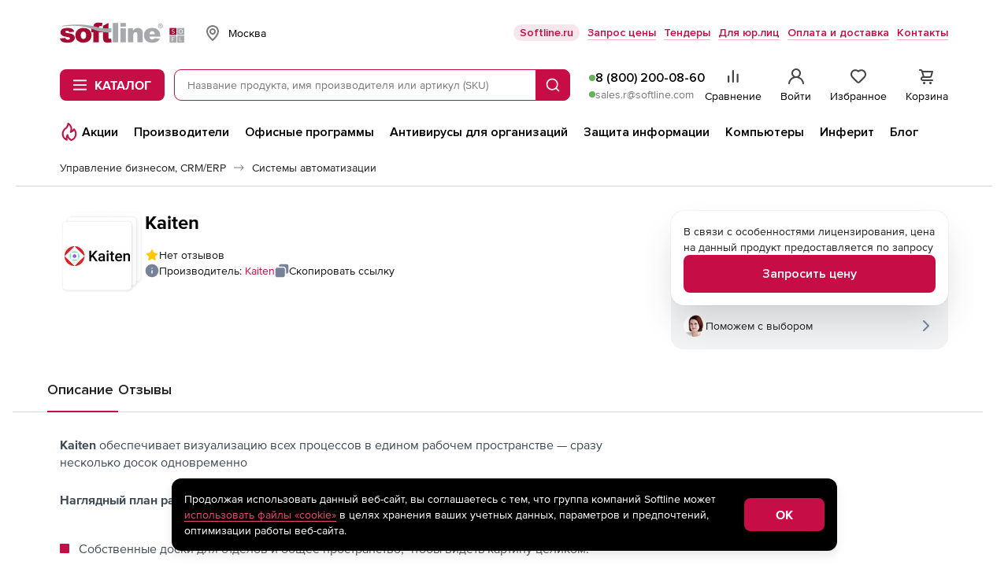

--- FILE ---
content_type: text/css
request_url: https://store.softline.ru/styles/2025/styles.css?1769163851
body_size: 109838
content:
@font-face{font-family:ProximaNovaRegular;src:url(../../fonts/ProximaNova-Regular.woff2) format("woff2"),url(../../fonts/ProximaNova-Regular.woff) format("woff");font-weight:400;font-style:normal;font-display:swap}@font-face{font-family:ProximaNovaAltRegular;src:url(../../fonts/ProximaNovaAlt-Regular.woff2) format("woff2"),url(../../fonts/ProximaNovaAlt-Regular.woff) format("woff");font-weight:400;font-style:normal;font-display:swap}@font-face{font-family:ProximaNovaScOsfRegular;src:url(../../fonts/ProximaNovaScOsf-Regular.woff2) format("woff2"),url(../../fonts/ProximaNovaScOsf-Regular.woff) format("woff");font-weight:400;font-style:normal;font-display:swap}@font-face{font-family:ProximaNovaLight;src:url(../../fonts/ProximaNova-Light.woff2) format("woff2"),url(../../fonts/ProximaNova-Light.woff) format("woff");font-weight:400;font-style:normal;font-display:swap}@font-face{font-family:ProximaNovaAltLight;src:url(../../fonts/ProximaNovaAlt-Light.woff2) format("woff2"),url(../../fonts/ProximaNovaAlt-Light.woff) format("woff");font-weight:400;font-style:normal;font-display:swap}@font-face{font-family:ProximaNovaScOsfLight;src:url(../../fonts/ProximaNovaScOsf-Light.woff2) format("woff2"),url(../../fonts/ProximaNovaScOsf-Light.woff) format("woff");font-weight:400;font-style:normal;font-display:swap}@font-face{font-family:ProximaNovaBold;src:url(../../fonts/ProximaNova-Bold.woff2) format("woff2"),url(../../fonts/ProximaNova-Bold.woff) format("woff");font-weight:400;font-style:normal;font-display:swap}@font-face{font-family:ProximaNovaAltBold;src:url(../../fonts/ProximaNovaAlt-Bold.woff2) format("woff2"),url(../../fonts/ProximaNovaAlt-Bold.woff) format("woff");font-weight:400;font-style:normal;font-display:swap}@font-face{font-family:ProximaNovaScOsfBold;src:url(../../fonts/ProximaNovaScOsf-Bold.woff2) format("woff2"),url(../../fonts/ProximaNovaScOsf-Bold.woff) format("woff");font-weight:400;font-style:normal;font-display:swap}@font-face{font-family:ProximaNovaSemibold;src:url(../../fonts/ProximaNova-Semibold.woff2) format("woff2"),url(../../fonts/ProximaNova-Semibold.woff) format("woff");font-weight:400;font-style:normal;font-display:swap}@font-face{font-family:ProximaNova;src:url(../../fonts/ProximaNova-Light.woff2) format("woff2"),url(../../fonts/ProximaNova-Light.woff) format("woff");font-weight:300;font-style:normal;font-display:swap}@font-face{font-family:ProximaNova;src:url(../../fonts/ProximaNova-Regular.woff2) format("woff2"),url(../../fonts/ProximaNova-Regular.woff) format("woff");font-weight:400;font-style:normal;font-display:swap}@font-face{font-family:ProximaNova;src:url(../../fonts/ProximaNova-Semibold.woff2) format("woff2"),url(../../fonts/ProximaNova-Semibold.woff) format("woff");font-weight:600;font-style:normal;font-display:swap}@font-face{font-family:ProximaNova;src:url(../../fonts/ProximaNova-Bold.woff2) format("woff2"),url(../../fonts/ProximaNova-Bold.woff) format("woff");font-weight:700;font-style:normal;font-display:swap}@font-face{font-family:Inter;src:url(../../fonts/Inter-Regular.woff2) format("woff2"),url(../../fonts/Inter-Regular.woff) format("woff");font-weight:400;font-style:normal;font-display:swap}@font-face{font-family:Inter;src:url(../../fonts/Inter-SemiBold.woff2) format("woff2"),url(../../fonts/Inter-SemiBold.woff) format("woff");font-weight:600;font-style:normal;font-display:swap}@font-face{font-family:Inter;src:url(../../fonts/Inter-Medium.woff2) format("woff2"),url(../../fonts/Inter-Medium.woff) format("woff");font-weight:500;font-style:normal;font-display:swap}@font-face{font-family:Inter;src:url(../../fonts/Inter-Regular.woff2) format("woff2"),url(../../fonts/Inter-Regular.woff) format("woff");font-weight:400;font-style:normal;font-display:swap}@font-face{font-family:Inter;src:url(../../fonts/Inter-Medium.woff2) format("woff2"),url(../../fonts/Inter-Medium.woff) format("woff");font-weight:500;font-style:normal;font-display:swap}@font-face{font-family:Inter;src:url(../../fonts/Inter-SemiBold.woff2) format("woff2"),url(../../fonts/Inter-SemiBold.woff) format("woff");font-weight:600;font-style:normal;font-display:swap}@font-face{font-family:Nekst;src:url(../../fonts/Nekst-SemiBold.woff2) format("woff2"),url(../../fonts/Nekst-SemiBold.woff) format("woff");font-weight:600;font-style:normal;font-display:swap}@font-face{font-family:Nekst;src:url(../../fonts/Nekst-Bold.woff2) format("woff2"),url(../../fonts/Nekst-Bold.woff) format("woff");font-weight:700;font-style:normal;font-display:swap}*,:after,:before{box-sizing:border-box}html,body,div,span,applet,object,iframe,h1,h2,h3,h4,h5,h6,p,blockquote,pre,a,abbr,acronym,address,big,cite,code,del,dfn,em,font,img,ins,kbd,q,s,samp,small,strike,strong,sub,sup,tt,var,b,u,i,center,dl,dt,dd,fieldset,form,label,legend,table,caption,tbody,tfoot,thead,tr,th,td{margin:0;padding:0;border:0;outline:0;font-size:100%;vertical-align:baseline;background:transparent}article,aside,details,figcaption,figure,footer,header,hgroup,menu,nav,section{display:block}blockquote,q{quotes:none}blockquote:before,blockquote:after,q:before,q:after{content:""}code,kbd,tt,pre{font:13px/20px Courier New,Courier,monospace}img{border:none;max-width:100%;display:block}ins{text-decoration:none}del,del:hover,s:hover{text-decoration:line-through}legend{display:none}html{height:100%;scrollbar-gutter:stable}body{background:#fff;color:#3e4953;font:14px/18px ProximaNova,Verdana,Arial,Tahoma,Helvetica,sans-serif;min-height:100%;min-width:320px}@media screen and (min-width: 768px){body:not(.container-lg){min-width:1160px}}@media screen and (min-width: 768px){body.container-lg .b-stripe__in{padding:0 16px}}@media screen and (min-width: 1180px){body.container-lg .b-stripe__in{padding:0}}@media screen and (min-width: 768px){body.container-lg .b-basket-header__stripe-in,body.container-lg .b-basket-footer__stripe-in{min-width:auto}}p{margin:0;padding:0}ul,ol{list-style-position:outside;margin:0;padding:0}li{margin:0}a,:link,:visited{text-decoration:underline}button{margin:0;padding:0}:focus{outline:0}input[type=search]::-webkit-search-decoration,input[type=search]::-webkit-search-cancel-button,input[type=search]::-webkit-search-results-button,input[type=search]::-webkit-search-results-decoration{-webkit-appearance:none}a,:link,:visited{color:#cb0f41;text-decoration:underline}a:hover,:link:hover,:visited:hover{text-decoration:none}input{outline:none}input::-webkit-outer-spin-button,input::-webkit-inner-spin-button{-webkit-appearance:none;margin:0}input[type=number]{-moz-appearance:textfield}.b-clearfix{clear:both}*{-moz-osx-font-smoothing:grayscale;-webkit-font-smoothing:antialiased}.placeholder{color:#5c6369}.visually-hidden{position:absolute;width:1px;height:1px;margin:-1px;padding:0;overflow:hidden;white-space:nowrap;border:0;clip:rect(0 0 0 0);clip-path:inset(100%)}.b-none{display:none!important}.b-hidden{visibility:hidden}.b-visible{visibility:visible}.is-hidden{display:none}.b-b{display:block}.button-reset{border:none;background-color:transparent;cursor:pointer;font-family:inherit;color:inherit}.b-preload-area{position:relative}.b-slider-zero .owl-prev,.b-slider-zero~.b-suggestions__backward,.b-slider-zero~.b-brands-slider__navigation .owl-prev,.b-slider-zero~.b-reviews-slider__navigation .owl-prev,.b-slider-zero~.b-compare-table__backward{opacity:0;visibility:hidden}.owl-prev{transition:opacity .3s}.no-scroll{position:fixed;width:100%;overflow-y:hidden}@media screen and (min-width: 768px){.desktop-hidden{display:none}}.mobile-hidden{display:none}@media screen and (min-width: 768px){.mobile-hidden{display:block}}.mb{margin-bottom:24px}@media screen and (min-width: 768px){.mb{margin-bottom:64px}}.w-100{width:100%}.list-none{list-style-type:none}.list-inside{list-style-position:inside}.list-outside{list-style-position:outside}.position-relative{position:relative}.col-span-full{grid-column:1 / -1}.dadata-container{position:relative}.dadata-container .suggestions-wrapper{top:calc(100% + 4px);left:0;width:100%}.list-reset{list-style-type:none}.max-w-160{max-width:160px}.max-w-264{max-width:264px}.max-w-full{max-width:100%}.max-w-168{max-width:168px}.max-w-186{max-width:186px}.max-w-200{max-width:200px}.max-w-208{max-width:208px}.max-w-336{max-width:336px}.max-w-386{max-width:386px}.max-w-476{max-width:476px}.max-w-574{max-width:574px}.w-full{width:100%}.max-w-1\/2{max-width:calc((100% - var(--gap)) / 2)}@media screen and (min-width: 1180px){.lg--max-w-1\/2{max-width:calc((100% - var(--gap)) / 2)}}.min-w-0{min-width:0}.h-16{height:16px}.h-24{height:24px}.h-32{height:32px}.h-48{height:48px}.h-60{height:60px}.h-full{height:100%}.z-index-1{z-index:1}.grid{display:grid}.grid_cols_2{grid-template-columns:1fr 1fr}.hidden{display:none}@media screen and (min-width: 1180px){.lg--hidden{display:none}}@media screen and (min-width: 1180px){.lg--block{display:block}}.link{color:#c70d45;text-decoration:underline;transition:text-decoration-color .2s ease}.link:hover{text-decoration:underline;text-decoration-color:transparent}.icon-link{display:flex;align-items:center;gap:8px;text-decoration:none;font:inherit}.icon-link svg{transition-property:fill,stroke;transition-duration:.2s;transition-timing-function:ease}.icon-link.is-active svg{fill:#c70d45;stroke:#c70d45}.icon-link:active svg{fill:#c70d45;stroke:#c70d45}@media (hover: hover){.icon-link:hover svg{fill:#c70d45;stroke:#c70d45}}.icon-link:focus-visible{border-radius:2px;outline:1px solid #e19daa;outline-offset:2px}.icon-link.gap-5{gap:5px}.link-none{color:#c70d45;text-decoration:none}.link-none:hover{text-decoration:none}.link-inverse{color:#c70d45;text-decoration:underline;text-decoration-color:transparent;transition:text-decoration-color .2s ease}.link-inverse:hover,.link-inverse:focus-visible{text-decoration:underline;text-decoration-color:currentColor}.whitespace-nowrap{white-space:nowrap}.icon-button{display:flex;align-items:center;justify-content:center}@media screen and (max-width: 767px){.webim-root{padding-bottom:20px}}.grecaptcha-badge{visibility:hidden}.owl-carousel *{box-sizing:content-box}.owl-stage{display:flex}.cursor-pointer{cursor:pointer}.sl-color-bg{background-color:#f2f3f5}.sl-color-bg-fill-green-soft{background-color:#e6f7e9}.border-radius-12{border-radius:12px}.break-word{overflow-wrap:break-word}:root{--tab-bar-height: 60px;--gap: 0;--gallery-dots-size: 8px;--gallery-thumbs-size: 72px;--gallery-nav-margin: 24px}@media screen and (min-width: 768px){:root{--tab-bar-height: 0;--gallery-nav-margin: 60px}}.visually-hidden{position:absolute;width:1px;height:1px;margin:-1px;padding:0;overflow:hidden;border:0;clip:rect(0 0 0 0)}input::-ms-clear{display:none}.h1{margin:0;font-weight:700;font-size:22px;line-height:24px;color:#222}@media screen and (min-width: 768px){.h1{font-weight:400;font-size:40px;line-height:44px}}.flex-row{display:flex;gap:var(--gap)}.flex-column{display:flex;flex-direction:column;gap:var(--gap)}.flex-grow-1{flex-grow:1}.flex-shrink-0{flex-shrink:0}.flex-1-0{flex:1 0}.flex-wrap{flex-wrap:wrap}.align-items-center{align-items:center}.align-items-start{align-items:flex-start}.align-self-start{align-self:flex-start}.align-self-center{align-self:center}.justify-content-center{justify-content:center}.justify-content-space-between{justify-content:space-between}.gap-2{--gap: 2px}.gap-4{--gap: 4px}.gap-6{--gap: 6px}.gap-8{--gap: 8px}.gap-10{--gap: 10px}.gap-12{--gap: 12px}.gap-14{--gap: 14px}.gap-16{--gap: 16px}.gap-20{--gap: 20px}.gap-24{--gap: 24px}.gap-28{--gap: 28px}.gap-30{--gap: 30px}.gap-32{--gap: 32px}.gap-40{--gap: 40px}.gap-44{--gap: 44px}.gap-72{--gap: 72px}.gap-100{--gap: 100px}.gap-0-10{gap:0 10px}@media screen and (min-width: 1180px){.lg--flex-row{display:flex;flex-direction:row}.lg--gap-8{--gap: 8px}.lg--gap-12{--gap: 12px}.lg--gap-16{--gap: 16px}.lg--gap-24{--gap: 24px}.lg--gap-32{--gap: 32px}.lg--gap-40{--gap: 40px}.lg--gap-44{--gap: 44px}.lg--justify-content-center{justify-content:center}.lg--align-items-center{align-items:center}.lg--align-items-start{align-items:flex-start}.lg--flex-wrap{flex-wrap:wrap}}.mb-2{margin-bottom:2px}.mb-4{margin-bottom:4px}.mb-6{margin-bottom:6px}.mb-8{margin-bottom:8px}.mb-10{margin-bottom:10px}.mb-12{margin-bottom:12px}.mb-14{margin-bottom:14px}.mb-16{margin-bottom:16px}.mb-20{margin-bottom:20px}.mb-24{margin-bottom:24px}.mb-28{margin-bottom:28px}.mb-30{margin-bottom:30px}.mb-32{margin-bottom:32px}.mb-40{margin-bottom:40px}.mb-44{margin-bottom:44px}.mb-72{margin-bottom:72px}.mb-100{margin-bottom:100px}.mb-auto{margin-bottom:auto}.mt-2{margin-top:2px}.mt-4{margin-top:4px}.mt-6{margin-top:6px}.mt-8{margin-top:8px}.mt-10{margin-top:10px}.mt-12{margin-top:12px}.mt-14{margin-top:14px}.mt-16{margin-top:16px}.mt-20{margin-top:20px}.mt-24{margin-top:24px}.mt-28{margin-top:28px}.mt-30{margin-top:30px}.mt-32{margin-top:32px}.mt-40{margin-top:40px}.mt-44{margin-top:44px}.mt-72{margin-top:72px}.mt-100{margin-top:100px}.mt-auto{margin-top:auto}.ml-2{margin-left:2px}.ml-4{margin-left:4px}.ml-6{margin-left:6px}.ml-8{margin-left:8px}.ml-10{margin-left:10px}.ml-12{margin-left:12px}.ml-14{margin-left:14px}.ml-16{margin-left:16px}.ml-20{margin-left:20px}.ml-24{margin-left:24px}.ml-28{margin-left:28px}.ml-30{margin-left:30px}.ml-32{margin-left:32px}.ml-40{margin-left:40px}.ml-44{margin-left:44px}.ml-72{margin-left:72px}.ml-100{margin-left:100px}.ml-auto{margin-left:auto}.mr-2{margin-right:2px}.mr-4{margin-right:4px}.mr-6{margin-right:6px}.mr-8{margin-right:8px}.mr-10{margin-right:10px}.mr-12{margin-right:12px}.mr-14{margin-right:14px}.mr-16{margin-right:16px}.mr-20{margin-right:20px}.mr-24{margin-right:24px}.mr-28{margin-right:28px}.mr-30{margin-right:30px}.mr-32{margin-right:32px}.mr-40{margin-right:40px}.mr-44{margin-right:44px}.mr-72{margin-right:72px}.mr-100{margin-right:100px}.mr-auto{margin-right:auto}.pt-2{padding-top:2px}.pt-4{padding-top:4px}.pt-6{padding-top:6px}.pt-8{padding-top:8px}.pt-10{padding-top:10px}.pt-12{padding-top:12px}.pt-14{padding-top:14px}.pt-16{padding-top:16px}.pt-20{padding-top:20px}.pt-24{padding-top:24px}.pt-28{padding-top:28px}.pt-30{padding-top:30px}.pt-32{padding-top:32px}.pt-40{padding-top:40px}.pt-44{padding-top:44px}.pt-72{padding-top:72px}.pt-100{padding-top:100px}.pl-2{padding-left:2px}.pl-4{padding-left:4px}.pl-6{padding-left:6px}.pl-8{padding-left:8px}.pl-10{padding-left:10px}.pl-12{padding-left:12px}.pl-14{padding-left:14px}.pl-16{padding-left:16px}.pl-20{padding-left:20px}.pl-24{padding-left:24px}.pl-28{padding-left:28px}.pl-30{padding-left:30px}.pl-32{padding-left:32px}.pl-40{padding-left:40px}.pl-44{padding-left:44px}.pl-72{padding-left:72px}.pl-100{padding-left:100px}.pr-2{padding-right:2px}.pr-4{padding-right:4px}.pr-6{padding-right:6px}.pr-8{padding-right:8px}.pr-10{padding-right:10px}.pr-12{padding-right:12px}.pr-14{padding-right:14px}.pr-16{padding-right:16px}.pr-20{padding-right:20px}.pr-24{padding-right:24px}.pr-28{padding-right:28px}.pr-30{padding-right:30px}.pr-32{padding-right:32px}.pr-40{padding-right:40px}.pr-44{padding-right:44px}.pr-72{padding-right:72px}.pr-100{padding-right:100px}.pb-2{padding-bottom:2px}.pb-4{padding-bottom:4px}.pb-6{padding-bottom:6px}.pb-8{padding-bottom:8px}.pb-10{padding-bottom:10px}.pb-12{padding-bottom:12px}.pb-14{padding-bottom:14px}.pb-16{padding-bottom:16px}.pb-20{padding-bottom:20px}.pb-24{padding-bottom:24px}.pb-28{padding-bottom:28px}.pb-30{padding-bottom:30px}.pb-32{padding-bottom:32px}.pb-40{padding-bottom:40px}.pb-44{padding-bottom:44px}.pb-72{padding-bottom:72px}.pb-100{padding-bottom:100px}.px-6{padding-left:6px;padding-right:6px}.mt-neg16{margin-top:-16px}.mt-neg24{margin-top:-24px}.py-12{padding-top:12px;padding-bottom:12px}.px-16{padding-left:16px;padding-right:16px}.mb-36{margin-bottom:36px}.p-16{padding:16px}@media screen and (min-width: 1180px){.lg--mb-0{margin-bottom:0}.lg--mb-24{margin-bottom:24px}.lg--mb-44{margin-bottom:44px}}.noUi-target,.noUi-target *{-webkit-touch-callout:none;-webkit-tap-highlight-color:rgba(0,0,0,0);-webkit-user-select:none;touch-action:none;-moz-user-select:none;user-select:none;box-sizing:border-box}.noUi-target{position:relative}.noUi-base,.noUi-connects{width:100%;height:100%;position:relative;z-index:1}.noUi-connects{overflow:hidden;z-index:0}.noUi-connect,.noUi-origin{will-change:transform;position:absolute;z-index:1;top:0;right:0;height:100%;width:100%;-ms-transform-origin:0 0;-webkit-transform-origin:0 0;-webkit-transform-style:preserve-3d;transform-origin:0 0;transform-style:flat}.noUi-txt-dir-rtl.noUi-horizontal .noUi-origin{left:0;right:auto}.noUi-vertical .noUi-origin{top:-100%;width:0}.noUi-horizontal .noUi-origin{height:0}.noUi-handle{backface-visibility:hidden;position:absolute}.noUi-touch-area{height:100%;width:100%}.noUi-state-tap .noUi-connect,.noUi-state-tap .noUi-origin{transition:transform .3s}.noUi-state-drag *{cursor:inherit!important}.noUi-horizontal{height:4px}.noUi-horizontal .noUi-handle{width:16px;height:16px;right:-8px;top:-6px}.noUi-vertical{width:18px}.noUi-vertical .noUi-handle{width:28px;height:34px;right:-6px;bottom:-17px}.noUi-txt-dir-rtl.noUi-horizontal .noUi-handle{left:-17px;right:auto}.noUi-target{background:#f2f2f2;border-radius:4px}.noUi-connects{border-radius:4px}.noUi-connect{background:#c70d45}.noUi-draggable{cursor:ew-resize}.noUi-vertical .noUi-draggable{cursor:ns-resize}.noUi-handle{border:1px solid #C70D45;border-radius:50%;background:#fff;cursor:default}.noUi-active{box-shadow:inset 0 0 1px #fff,inset 0 1px 7px #ddd,0 3px 6px -3px #bbb}[disabled] .noUi-connect{background:#b8b8b8}[disabled].noUi-target,[disabled].noUi-handle,[disabled] .noUi-handle{cursor:not-allowed}.noUi-pips,.noUi-pips *{box-sizing:border-box}.noUi-pips{position:absolute;color:#999}.noUi-value{position:absolute;white-space:nowrap;text-align:center}.noUi-value-sub{color:#ccc;font-size:10px}.noUi-marker{position:absolute;background:#ccc}.noUi-marker-sub,.noUi-marker-large{background:#aaa}.noUi-pips-horizontal{padding:10px 0;height:80px;top:100%;left:0;width:100%}.noUi-value-horizontal{transform:translate(-50%,50%)}.noUi-rtl .noUi-value-horizontal{transform:translate(50%,50%)}.noUi-marker-horizontal.noUi-marker{margin-left:-1px;width:2px;height:5px}.noUi-marker-horizontal.noUi-marker-sub{height:10px}.noUi-marker-horizontal.noUi-marker-large{height:15px}.noUi-pips-vertical{padding:0 10px;height:100%;top:0;left:100%}.noUi-value-vertical{transform:translateY(-50%);padding-left:25px}.noUi-rtl .noUi-value-vertical{transform:translateY(50%)}.noUi-marker-vertical.noUi-marker{width:5px;height:2px;margin-top:-1px}.noUi-marker-vertical.noUi-marker-sub{width:10px}.noUi-marker-vertical.noUi-marker-large{width:15px}.noUi-tooltip{display:block;position:absolute;border:1px solid #D9D9D9;border-radius:3px;background:#fff;color:#000;padding:5px;text-align:center;white-space:nowrap}.noUi-horizontal .noUi-tooltip{transform:translate(-50%);left:50%;bottom:120%}.noUi-vertical .noUi-tooltip{transform:translateY(-50%);top:50%;right:120%}.noUi-horizontal .noUi-origin>.noUi-tooltip{transform:translate(50%);left:auto;bottom:10px}.noUi-vertical .noUi-origin>.noUi-tooltip{transform:translateY(-18px);top:auto;right:28px}.owl-carousel{display:none;width:100%;-webkit-tap-highlight-color:transparent;position:relative;z-index:1}.owl-carousel .owl-stage{position:relative;touch-action:pan-y;-ms-touch-action:pan-Y;-moz-backface-visibility:hidden}.owl-carousel .owl-stage:after{content:".";display:block;clear:both;visibility:hidden;line-height:0;height:0}.owl-carousel .owl-stage-outer{position:relative;overflow:hidden;touch-action:pan-y;-webkit-transform:translate3d(0px,0px,0px)}.owl-carousel .owl-wrapper,.owl-carousel .owl-item{-webkit-backface-visibility:hidden;-moz-backface-visibility:hidden;-ms-backface-visibility:hidden;-webkit-transform:translate3d(0,0,0);-moz-transform:translate3d(0,0,0);-ms-transform:translate3d(0,0,0)}.owl-carousel .owl-item{position:relative;min-height:1px;float:left;-webkit-backface-visibility:hidden;-webkit-tap-highlight-color:transparent;-webkit-touch-callout:none}.owl-carousel .owl-nav.disabled,.owl-carousel .owl-dots.disabled{display:none}.owl-carousel .owl-nav .owl-prev,.owl-carousel .owl-nav .owl-next,.owl-carousel .owl-dot{cursor:pointer;cursor:hand;-webkit-user-select:none;-moz-user-select:none;user-select:none}.owl-carousel.owl-loaded{display:block}.owl-carousel.owl-loading{opacity:0;display:block}.owl-carousel.owl-hidden{opacity:0}.owl-carousel.owl-refresh .owl-item{visibility:hidden}.owl-carousel.owl-drag .owl-item{-webkit-user-select:none;-moz-user-select:none;user-select:none}.owl-carousel.owl-grab{cursor:move;cursor:grab}.owl-carousel.owl-rtl{direction:rtl}.owl-carousel.owl-rtl .owl-item{float:right}.no-js .owl-carousel{display:block}.owl-carousel .animated{animation-duration:1s;animation-fill-mode:both}.owl-carousel .owl-animated-in{z-index:0}.owl-carousel .owl-animated-out{z-index:1}.owl-carousel .fadeOut{animation-name:fadeOut}@keyframes fadeOut{0%{opacity:1}to{opacity:0}}.owl-height{transition:height .5s ease-in-out}.owl-carousel .owl-item .owl-lazy{opacity:0;transition:opacity .4s ease}.owl-carousel .owl-item img.owl-lazy{transform-style:preserve-3d}.owl-carousel .owl-video-wrapper{position:relative;height:100%;background:#000}.owl-carousel .owl-video-play-icon{position:absolute;height:80px;width:80px;left:50%;top:50%;margin-left:-40px;margin-top:-40px;background:url(no-bem/owl.video.play.png) no-repeat;cursor:pointer;z-index:1;-webkit-backface-visibility:hidden;transition:transform .1s ease}.owl-carousel .owl-video-play-icon:hover{transform:scale(1.3)}.owl-carousel .owl-video-playing .owl-video-tn,.owl-carousel .owl-video-playing .owl-video-play-icon{display:none}.owl-carousel .owl-video-tn{opacity:0;height:100%;background-position:center center;background-repeat:no-repeat;background-size:contain;transition:opacity .4s ease}.owl-carousel .owl-video-frame{position:relative;z-index:1;height:100%;width:100%}.owl-theme .owl-nav{margin-top:10px;text-align:center;-webkit-tap-highlight-color:transparent}.owl-theme .owl-nav [class*=owl-]{color:#fff;font-size:14px;margin:5px;padding:4px 7px;background:#d6d6d6;display:inline-block;cursor:pointer;border-radius:3px}.owl-theme .owl-nav [class*=owl-]:hover{background:#869791;color:#fff;text-decoration:none}.owl-theme .owl-nav .disabled{opacity:.5;cursor:default}.owl-theme .owl-nav.disabled+.owl-dots{margin-top:10px}.owl-theme .owl-dots{text-align:center;-webkit-tap-highlight-color:transparent}.owl-theme .owl-dots .owl-dot{display:inline-block;zoom:1;*display: inline}.owl-theme .owl-dots .owl-dot span{width:10px;height:10px;margin:5px 7px;background:#d6d6d6;display:block;-webkit-backface-visibility:visible;transition:opacity .2s ease;border-radius:30px}.owl-theme .owl-dots .owl-dot.active span,.owl-theme .owl-dots .owl-dot:hover span{background:#869791}.b-button{-webkit-appearance:none;-moz-appearance:none;appearance:none;font:inherit;border:none;background:transparent;text-decoration:none;box-sizing:border-box;transition:box-shadow .3s;color:inherit}.b-button:focus-visible{outline:1px solid #e19daa;outline-offset:2px}.b-button:not(:disabled){cursor:pointer}.b-button_brand{display:inline-flex;justify-content:center;align-items:center;padding:12px;font:700 16px/18px ProximaNova,Verdana,Arial,Tahoma,Helvetica,sans-serif;text-align:center;text-transform:uppercase;border-radius:8px;border:1px solid transparent;transition:box-shadow ease .2s,background-color .2s;background-color:#c70d45;color:#fff}.b-button_brand-border{border:1px solid transparent}.b-button_brand:disabled,.b-button_brand.is-disabled{background-color:#f6d3da;box-shadow:none;cursor:not-allowed}.b-button_light{display:inline-flex;justify-content:center;align-items:center;padding:12px 16px;font:700 16px/18px ProximaNova,Verdana,Arial,Tahoma,Helvetica,sans-serif;text-align:center;text-transform:uppercase;border-radius:8px;border:1px solid #dadada;transition:box-shadow ease .2s;color:#222}.b-button_bordered{display:inline-flex;justify-content:center;align-items:center;padding:12px 16px;font:700 16px/18px ProximaNova,Verdana,Arial,Tahoma,Helvetica,sans-serif;text-align:center;text-transform:uppercase;border-radius:8px;border:2px solid #C70D45;transition:box-shadow ease .2s;color:#222}.b-button_default{display:inline-flex;justify-content:center;align-items:center;padding:12px 16px;font:700 16px/18px ProximaNova,Verdana,Arial,Tahoma,Helvetica,sans-serif;text-align:center;text-transform:uppercase;border-radius:8px;border:2px solid transparent;transition:box-shadow ease .2s;background-color:#f2f2f2;color:#444}.b-button_svg{padding:9px 16px}.b-button_svg-left span{padding:0 0 0 8px}.b-button_svg svg{width:24px;height:24px;fill:currentColor}.b-button.is-expanded svg{transform:rotate(180deg)}.b-button_size-xs{display:inline-flex;justify-content:center;align-items:center;gap:8px;padding:8px;border-radius:8px;font-size:14px;line-height:16px;font-weight:600}.b-button_size-s{display:inline-flex;justify-content:center;align-items:center;gap:8px;padding:8px;border-radius:8px;font-size:16px;line-height:20px;font-weight:600}.b-button_size-l{display:inline-flex;justify-content:center;align-items:center;gap:8px;min-height:48px;padding:12px 20px;border-radius:8px;font-size:16px;line-height:20px;font-weight:600}.b-button_width-full{width:100%}.b-button_primary{background-color:#c70d45;color:#fff;transition:background-color .3s ease}.b-button_primary:hover{background-color:#a50f2d}.b-button_primary:disabled,.b-button_primary.is-disabled{background-color:#f6d3da;cursor:default}.b-button_secondary{color:#c70d45;background-color:#f2f2f2;transition:background-color .3s ease}.b-button_secondary.is-success{color:#006817}.b-button_secondary.is-danger{color:#b2041b}.b-button_secondary:hover{background-color:#eaeaea}.b-button_secondary:disabled,.b-button_secondary.is-disabled{cursor:default}.b-button_secondary:disabled:hover,.b-button_secondary.is-disabled:hover{background-color:#f2f2f2}.b-button_secondary.is-active{background-color:#fff;border:1px solid #eaeaea}.b-button_tertiary{color:#c70d45;background-color:#fff;border:1px solid #eaeaea}.b-button_transparent{transition:background-color .3s ease}.b-button_transparent:hover{background-color:#f2f3f5}.b-button_link{padding:0;color:#222;background-color:transparent}.b-button_link svg{transition:stroke .3s ease,fill .3s ease;stroke:#797979;fill:#797979}.b-button_link:hover svg{stroke:currentColor;fill:currentColor}.b-button_square{flex-shrink:0;display:inline-flex;justify-content:center;align-items:center;width:28px;height:28px;min-height:unset;padding:0;border-radius:8px}.b-button_square.b-button_size-l{width:48px;height:48px}.b-button_square.b-button_size-m{width:40px;height:40px}@media screen and (min-width: 1180px){.b-button_square.lg--b-button_size-m{width:40px;height:40px}}.b-button_like{fill:transparent;stroke:#282e39;transition:stroke .2s ease,fill .2s ease}.b-button_like.is-liked{fill:#c70d45;stroke:#c70d45}.b-button_like_red{stroke:#c70d45}.b-button_tg{background-color:#3b86c6;color:#fff}.b-button_wa{background-color:#62ca6e;color:#fff}.b-button_wa .b-button__icon{fill:#fff}.b-button-more{display:flex;align-items:center;color:#c70d45;margin-top:4px}.b-button-more__fold{display:none}.b-button-more__icon{margin-left:8px;width:13px;height:8px;fill:currentColor;transition:transform .3s}.b-button-more.is-expanded .b-button-more__more{display:none}.b-button-more.is-expanded .b-button-more__fold{display:inline}.b-checkbox{font:0/0 a;text-align:left;-webkit-tap-highlight-color:rgba(0,0,0,0)}.b-checkbox:hover .b-pseudo-checkbox-form-field:before{border-color:#c1c1c1}.b-checkbox:active{opacity:.3}.b-checkbox:focus-visible+label:before,.b-checkbox[data-focus-visible]+label:before{outline:1px solid #C70D45;outline-offset:-1px}.b-checkbox span{cursor:pointer}.b-checkbox .b-form-field_type_checkbox{margin:0;padding:0;height:100%;width:100%;position:absolute;top:0;left:0;z-index:2;opacity:0;-moz-appearance:none!important;-webkit-appearance:none!important;cursor:pointer}.b-checkbox .b-form-field_type_checkbox:checked+.b-pseudo-checkbox-form-field{background:url(../../images/svg/m-tick.svg) center center no-repeat;background-size:12px 9px;color:#cb0f41}.b-checkbox .b-form-field-text,.b-checkbox .b-checkbox__label{display:inline-block;vertical-align:top;padding:1px 0 0 29px;font:14px/18px ProximaNova,Verdana,Arial,Tahoma,Helvetica,sans-serif;color:#444}.b-checkbox .b-form-field-text .b-link,.b-checkbox .b-checkbox__label .b-link{text-decoration:none;border-bottom:1px solid rgba(203,15,62,.2);transition:all ease-out .2s;cursor:pointer}.b-checkbox .b-form-field-text .b-link:hover,.b-checkbox .b-checkbox__label .b-link:hover{border-bottom:1px solid rgba(203,15,62,.6)}.b-checkbox .b-pseudo-checkbox-form-field{display:inline-block;vertical-align:baseline;position:relative;top:0;left:0;height:19px;width:19px;background:transparent no-repeat 0 0;background-size:0 0,19px 19px}.b-checkbox .b-pseudo-checkbox-form-field:before{content:"";position:absolute;top:0;left:0;width:17px;height:17px;background:#fff;border:1px solid #d8d8d8;z-index:-1;transition:all ease-out .2s}.b-checkbox .b-pseudo-checkbox-form-field.b-pseudo-checkbox-form-field_type_transparent:before{background:transparent}.b-checkbox-with-popper{height:20px}.b-content-column{font:12px/16px ProximaNova,Verdana,Arial,Tahoma,Helvetica,sans-serif;letter-spacing:normal;display:-moz-inline-stack;display:inline-block;vertical-align:top;text-align:left;white-space:normal}.b-content-columns_content_opinion{font-size:14px;line-height:18px}.b-content-columns_content_opinion .b-content-column_layout_1{width:100%}@media screen and (min-width: 768px){.b-content-columns_content_opinion .b-content-column_layout_1{width:673px}}.b-content-columns_content_tfooter{font:0/0 a;text-align:justify;text-justify:newspaper}.b-content-columns_content_tfooter:after{content:"";display:inline-block;font:0px/0 softline,a!important;height:0!important;margin:0!important;padding:0!important;vertical-align:top;visibility:hidden;width:100%!important}.b-content-columns_content_tfooter .b-content-column_layout_a{width:100%}@media screen and (min-width: 768px){.b-content-columns_content_tfooter .b-content-column_layout_a{width:230px}}.b-content-columns_content_tfooter .b-content-column_layout_b{width:100%;margin-top:15px}@media screen and (min-width: 768px){.b-content-columns_content_tfooter .b-content-column_layout_b{width:560px;margin-top:0}}.b-content-columns_content_tfooter .b-content-column_layout_c{width:100%;display:none}@media screen and (min-width: 768px){.b-content-columns_content_tfooter .b-content-column_layout_c{width:150px;display:inline-block}}.b-content-columns_content_tfooter .b-content-column_layout_mobi{width:100%}.b-content-columns_content_tfooter .b-content-column_layout_mobi:first-of-type{margin-bottom:22px}@media screen and (min-width: 768px){.b-content-columns_content_tfooter .b-content-column_layout_mobi{display:none}}.b-content-columns_footer_store{padding:26px 0;border-top:1px solid #dddddd;font:0/0 a;text-align:justify;text-justify:newspaper}.b-content-columns_footer_store:after{content:"";display:inline-block;font:0px/0 softline,a!important;height:0!important;margin:0!important;padding:0!important;vertical-align:top;visibility:hidden;width:100%!important}.b-content-columns_footer_store .b-content-column_layout_a{width:100%;display:none}@media screen and (min-width: 768px){.b-content-columns_footer_store .b-content-column_layout_a{width:410px;display:inline-block}}.b-content-columns_footer_store .b-content-column_layout_b{width:100%}@media screen and (min-width: 768px){.b-content-columns_footer_store .b-content-column_layout_b{width:760px;margin-left:-100px}}.b-content-columns_footer_store .b-content-column_layout_c{width:100%;margin-top:8px}@media screen and (min-width: 768px){.b-content-columns_footer_store .b-content-column_layout_c{width:30px;margin-top:0}}.b-content-columns_footer_store .b-paragraph{font:14px/16px ProximaNova,Verdana,Arial,Tahoma,Helvetica,sans-serif;color:#444;text-align:left}.b-copyright-special-place .b-copyright-special-place__text{font:14px/16px ProximaNova,Verdana,Arial,Tahoma,Helvetica,sans-serif;color:#444;text-decoration:none;opacity:1;transition:opacity ease-out .2s}.b-copyright-special-place .b-copyright-special-place__text:hover{opacity:.6;color:#444;text-decoration:none}.b-copyright-special-place .b-copyright-special-place__text:active{opacity:.3}.b-copyrigth{font:14px/18px ProximaNova,Verdana,Arial,Tahoma,Helvetica,sans-serif;color:#444}.b-external-link{position:absolute;top:0;right:0;bottom:0;left:0;z-index:2}.b-form-field-label{display:block;margin-bottom:8px;font-size:14px;line-height:18px;color:#222}.b-form-field-label_font-weight-medium{font-weight:400}.b-form-field-text{font-size:14px;line-height:1.15;color:#797979;margin-top:6px}.b-form-field-text_error{color:#ff2e2e}.b-form-field-text a{color:inherit;transition:text-decoration-color .2s ease}.b-form-field-text a:hover,.b-form-field-text a:focus,.b-form-field-text a:active{text-decoration-color:transparent}.b-form-field_type_password{display:inline-block;border:1px solid #d8d8d8;background:#fff;padding:0 14px;border-radius:8px;height:42px;font:16px/20px ProximaNova,Verdana,Arial,Tahoma,Helvetica,sans-serif;color:#444;width:100%;box-sizing:border-box;transition:all ease-out .2s}.b-form-field_type_password::-moz-placeholder{color:#797979;opacity:1}.b-form-field_type_password::placeholder{color:#797979;opacity:1}.b-form-field_type_password:hover{border-color:#c1c1c1}.b-form-field_type_password:hover::-moz-placeholder{color:#4446}.b-form-field_type_password:hover::placeholder{color:#4446}.b-form-field_type_password:focus::-moz-placeholder{color:transparent}.b-form-field_type_password:focus::placeholder{color:transparent}.b-form-field_type_password:focus{border-color:#444}.b-form-field_type_password.b-form-field_state_error{color:#cb0f41;border-color:#cb0f41}.b-form-field_type_password.b-form-field_state_error::-moz-placeholder{color:#cb0f41;opacity:1}.b-form-field_type_password.b-form-field_state_error::placeholder{color:#cb0f41;opacity:1}.b-form-field_type_password.b-form-field_state_error:focus::-moz-placeholder{color:transparent}.b-form-field_type_password.b-form-field_state_error:focus::placeholder{color:transparent}.b-form-field_type_password.b-form-field_state_error:focus{border-color:#cb0f41}.b-form-field_type_password.b-form-field_viewtype_icons{position:relative;padding-right:40px}.b-form-field_type_password.b-form-field_viewtype_icons:focus+.b-ico{opacity:1}.b-form-field_type_submit{cursor:pointer}.b-form-field_type_text.b-form-field_viewtype_standard{display:inline-block;border:1px solid #d8d8d8;background:#fff;padding:0 14px;border-radius:8px;height:42px;font:16px/20px ProximaNova,Verdana,Arial,Tahoma,Helvetica,sans-serif;color:#444;width:100%;box-sizing:border-box;transition:all ease-out .2s}.b-form-field_type_text.b-form-field_viewtype_standard{display:inline-block;border:1px solid #d8d8d8;background:#fff;padding:0 14px;border-radius:8px;height:34px;font:14px/18px ProximaNova,Verdana,Arial,Tahoma,Helvetica,sans-serif;color:#444;width:100%;box-sizing:border-box;transition:all ease-out .2s}.b-form-field_type_text.b-form-field_viewtype_standard::-moz-placeholder{color:#797979;opacity:1}.b-form-field_type_text.b-form-field_viewtype_standard::placeholder{color:#797979;opacity:1}.b-form-field_type_text.b-form-field_viewtype_standard:hover{border-color:#c1c1c1}.b-form-field_type_text.b-form-field_viewtype_standard:hover::-moz-placeholder{color:#4446}.b-form-field_type_text.b-form-field_viewtype_standard:hover::placeholder{color:#4446}.b-form-field_type_text.b-form-field_viewtype_standard:focus::-moz-placeholder{color:transparent}.b-form-field_type_text.b-form-field_viewtype_standard:focus::placeholder{color:transparent}.b-form-field_type_text.b-form-field_viewtype_standard:focus{border-color:#444}.b-form-field_type_text.b-form-field_viewtype_standard.b-form-field_state_error{color:#cb0f41;border-color:#cb0f41}.b-form-field_type_text.b-form-field_viewtype_standard.b-form-field_state_error::-moz-placeholder{color:#cb0f41;opacity:1}.b-form-field_type_text.b-form-field_viewtype_standard.b-form-field_state_error::placeholder{color:#cb0f41;opacity:1}.b-form-field_type_text.b-form-field_viewtype_standard.b-form-field_state_error:focus::-moz-placeholder{color:transparent}.b-form-field_type_text.b-form-field_viewtype_standard.b-form-field_state_error:focus::placeholder{color:transparent}.b-form-field_type_text.b-form-field_viewtype_standard.b-form-field_state_error:focus{border-color:#cb0f41}.b-form-field_type_text.b-form-field_viewtype_standard-default{height:42px}.b-form-field_type_textarea{background:#fff;padding:12px 18px;font:16px/20px ProximaNova,Verdana,Arial,Tahoma,Helvetica,sans-serif;display:inline-block;border:1px solid #dcdcdc;border-radius:8px;color:#1d0f00;width:100%;height:200px;resize:none;box-sizing:border-box;transition:all ease-out .2s;overflow:auto}@media screen and (min-width: 768px){.b-form-field_type_textarea{height:115px}}.b-form-field_type_textarea::-moz-placeholder{color:#797979;opacity:1}.b-form-field_type_textarea::placeholder{color:#797979;opacity:1}.b-form-field_type_textarea:hover{border-color:#c1c1c1}.b-form-field_type_textarea:hover::-moz-placeholder{color:#4446}.b-form-field_type_textarea:hover::placeholder{color:#4446}.b-form-field_type_textarea:focus::-moz-placeholder{color:transparent}.b-form-field_type_textarea:focus::placeholder{color:transparent}.b-form-field_type_textarea:focus{border-color:#444}.b-form-field_type_textarea.b-form-field_state_error{color:#ba2441;background:#ffecf0}.b-form-field_type_textarea.b-form-field_state_error::-moz-placeholder{color:#ba2441}.b-form-field_type_textarea.b-form-field_state_error::placeholder{color:#ba2441}.b-form-field_type_textarea.b-form-field_state_error:focus::-moz-placeholder{color:transparent}.b-form-field_type_textarea.b-form-field_state_error:focus::placeholder{color:transparent}.b-form-field_type_textarea.b-form-field_viewtype_standard{background:#fff;padding:12px 18px;font:16px/20px ProximaNova,Verdana,Arial,Tahoma,Helvetica,sans-serif;display:inline-block;border:1px solid #dcdcdc;border-radius:8px;color:#1d0f00;width:100%;height:200px;resize:none;box-sizing:border-box;transition:all ease-out .2s;overflow:auto}@media screen and (min-width: 768px){.b-form-field_type_textarea.b-form-field_viewtype_standard{height:115px}}.b-form-field_type_textarea.b-form-field_viewtype_standard::-moz-placeholder{color:#797979;opacity:1}.b-form-field_type_textarea.b-form-field_viewtype_standard::placeholder{color:#797979;opacity:1}.b-form-field_type_textarea.b-form-field_viewtype_standard:hover{border-color:#c1c1c1}.b-form-field_type_textarea.b-form-field_viewtype_standard:hover::-moz-placeholder{color:#4446}.b-form-field_type_textarea.b-form-field_viewtype_standard:hover::placeholder{color:#4446}.b-form-field_type_textarea.b-form-field_viewtype_standard:focus::-moz-placeholder{color:transparent}.b-form-field_type_textarea.b-form-field_viewtype_standard:focus::placeholder{color:transparent}.b-form-field_type_textarea.b-form-field_viewtype_standard:focus{border-color:#444}.b-form-field_type_textarea.b-form-field_viewtype_standard.b-form-field_state_error{color:#ba2441;background:#ffecf0}.b-form-field_type_textarea.b-form-field_viewtype_standard.b-form-field_state_error::-moz-placeholder{color:#ba2441}.b-form-field_type_textarea.b-form-field_viewtype_standard.b-form-field_state_error::placeholder{color:#ba2441}.b-form-field_type_textarea.b-form-field_viewtype_standard.b-form-field_state_error:focus::-moz-placeholder{color:transparent}.b-form-field_type_textarea.b-form-field_viewtype_standard.b-form-field_state_error:focus::placeholder{color:transparent}.b-form-field_type_textarea.b-form-field_viewtype_small{background:#fff;padding:12px 14px;font:14px/18px ProximaNova,Verdana,Arial,Tahoma,Helvetica,sans-serif;display:inline-block;border:1px solid #dcdcdc;border-radius:8px;color:#1d0f00;width:100%;height:95px;resize:none;box-sizing:border-box;transition:all ease-out .2s;overflow:auto}@media screen and (min-width: 768px){.b-form-field_type_textarea.b-form-field_viewtype_small{height:78px}}.b-form-field_type_textarea.b-form-field_viewtype_small::-moz-placeholder{color:#797979;opacity:1}.b-form-field_type_textarea.b-form-field_viewtype_small::placeholder{color:#797979;opacity:1}.b-form-field_type_textarea.b-form-field_viewtype_small:hover{border-color:#c1c1c1}.b-form-field_type_textarea.b-form-field_viewtype_small:hover::-moz-placeholder{color:#4446}.b-form-field_type_textarea.b-form-field_viewtype_small:hover::placeholder{color:#4446}.b-form-field_type_textarea.b-form-field_viewtype_small:focus::-moz-placeholder{color:transparent}.b-form-field_type_textarea.b-form-field_viewtype_small:focus::placeholder{color:transparent}.b-form-field_type_textarea.b-form-field_viewtype_small:focus{border-color:#444}.b-form-field_type_textarea.b-form-field_viewtype_small.b-form-field_state_error{color:#ba2441;background:#ffecf0}.b-form-field_type_textarea.b-form-field_viewtype_small.b-form-field_state_error::-moz-placeholder{color:#ba2441}.b-form-field_type_textarea.b-form-field_viewtype_small.b-form-field_state_error::placeholder{color:#ba2441}.b-form-field_type_textarea.b-form-field_viewtype_small.b-form-field_state_error:focus::-moz-placeholder{color:transparent}.b-form-field_type_textarea.b-form-field_viewtype_small.b-form-field_state_error:focus::placeholder{color:transparent}.b-form-field_state_error+.b-icon_type_svg.b-icon.b-icon_content_input-user,.b-form-field_state_error+.b-icon_type_svg.b-icon.b-icon_content_input-password,.b-form-field_state_error+.b-icon_type_svg.b-icon.b-icon_content_input-mail,.b-form-field_state_error+.b-icon_type_svg.b-icon.b-icon_content_input-phone{color:#cb0f41;opacity:.6}.b-icon{display:inline-block;background-repeat:no-repeat}.b-icon.b-icon_content_facebook-footer,.b-icon.b-icon_content_twitter-footer,.b-icon.b-icon_content_vk-footer,.b-icon.b-icon_content_youtube-footer,.b-icon.b-icon_content_linkedin-footer,.b-icon.b-icon_content_habrahabr-footer,.b-icon.b-icon_content_googleplus-footer,.b-icon.b-icon_content_instagram-footer,.b-icon.b-icon_content_telegram-footer{color:#797979;fill:currentColor;transition:color .2s ease-out}.b-icon.b-icon_content_facebook-footer:hover,.b-icon.b-icon_content_twitter-footer:hover,.b-icon.b-icon_content_vk-footer:hover,.b-icon.b-icon_content_youtube-footer:hover,.b-icon.b-icon_content_linkedin-footer:hover,.b-icon.b-icon_content_habrahabr-footer:hover,.b-icon.b-icon_content_googleplus-footer:hover,.b-icon.b-icon_content_instagram-footer:hover,.b-icon.b-icon_content_telegram-footer:hover{color:#cb0f41}.b-icon.b-icon_content_facebook-footer:active,.b-icon.b-icon_content_twitter-footer:active,.b-icon.b-icon_content_vk-footer:active,.b-icon.b-icon_content_youtube-footer:active,.b-icon.b-icon_content_linkedin-footer:active,.b-icon.b-icon_content_habrahabr-footer:active,.b-icon.b-icon_content_googleplus-footer:active,.b-icon.b-icon_content_instagram-footer:active,.b-icon.b-icon_content_telegram-footer:active{color:#797979}.b-icon.b-icon_content_facebook-footer{height:20px;width:20px}.b-icon.b-icon_content_twitter-footer{height:18px;width:20px}.b-icon.b-icon_content_vk-footer{height:16px;width:24px}.b-icon.b-icon_content_youtube-footer{height:16px;width:22px}.b-icon.b-icon_content_linkedin-footer{height:17px;width:17px}.b-icon.b-icon_content_habrahabr-footer{height:16px;width:16px}.b-icon.b-icon_content_googleplus-footer{height:17px;width:24px}.b-icon.b-icon_content_instagram-footer,.b-icon.b-icon_content_telegram-footer{height:18px;width:18px}.b-icon_viewtype_context{fill:currentColor;width:100%;height:100%}.b-icon_type_svg{width:16px;height:16px;fill:#444;transform:translateZ(0)}.b-page{overflow-x:clip}.b-page_basket,.b-page_store{min-height:100vh;display:flex;flex-direction:column}@media screen and (min-width: 768px){.b-page_store{overflow:visible}}.b-page_basket h3.b-checkout__heading,.b-page_basket .b-checkout__heading_h3{margin-bottom:24px}@media screen and (min-width: 1180px){.b-page_basket h3.b-checkout__heading,.b-page_basket .b-checkout__heading_h3{margin-bottom:16px}}.b-page__main{flex:1 0 0}@media screen and (max-width: 767px){.b-pure-content-navigation{display:none}}.b-pure-content-navigation ul{list-style-type:none;margin:0;padding:0}.b-pure-content-navigation ul li{border-radius:8px;transition:all ease-out .2s}.b-pure-content-navigation ul li a{display:block;padding:12px 9px;transition:all ease-out .2s;text-decoration:none;font-size:16px;color:#c70d45}.b-pure-content-navigation ul li a:hover{color:#000}.b-pure-content-navigation ul li.active{background-color:#c70d45}.b-pure-content-navigation ul li.active a,.b-pure-content-navigation ul li.active a:hover{color:#fff}.b-pure-content .b-summary{color:#222;font:300 16px/24px ProximaNova,Verdana,Arial,Tahoma,Helvetica,sans-serif;margin-bottom:24px}@media screen and (min-width: 768px){.b-pure-content .b-summary{font:300 24px/35px ProximaNova,Verdana,Arial,Tahoma,Helvetica,sans-serif;margin-bottom:40px}}.b-pure-content>h1{font:700 26px/30px ProximaNova,Verdana,Arial,Tahoma,Helvetica,sans-serif;color:#222;margin-bottom:14px}@media screen and (min-width: 768px){.b-pure-content>h1{font:700 28px/32px ProximaNova,Verdana,Arial,Tahoma,Helvetica,sans-serif;margin-bottom:20px}}.b-pure-content>h2{font:700 24px/28px ProximaNova,Verdana,Arial,Tahoma,Helvetica,sans-serif;color:#222;margin-bottom:14px}@media screen and (min-width: 768px){.b-pure-content>h2{font:700 26px/30px ProximaNova,Verdana,Arial,Tahoma,Helvetica,sans-serif;margin-bottom:20px}}.b-pure-content>h3,.b-pure-content>.title{font:700 22px/26px ProximaNova,Verdana,Arial,Tahoma,Helvetica,sans-serif;color:#222;margin-bottom:14px}@media screen and (min-width: 768px){.b-pure-content>h3,.b-pure-content>.title{font:700 24px/28px ProximaNova,Verdana,Arial,Tahoma,Helvetica,sans-serif;margin-bottom:20px}}.b-pure-content>h4{font:700 20px/24px ProximaNova,Verdana,Arial,Tahoma,Helvetica,sans-serif;color:#222;margin-bottom:14px}@media screen and (min-width: 768px){.b-pure-content>h4{font:700 22px/26px ProximaNova,Verdana,Arial,Tahoma,Helvetica,sans-serif;margin-bottom:20px}}.b-pure-content>h5{font:700 18px/22px ProximaNova,Verdana,Arial,Tahoma,Helvetica,sans-serif;color:#222;margin-bottom:14px}@media screen and (min-width: 768px){.b-pure-content>h5{font:700 20px/24px ProximaNova,Verdana,Arial,Tahoma,Helvetica,sans-serif;margin-bottom:20px}}.b-pure-content>h6{font:700 16px/20px ProximaNova,Verdana,Arial,Tahoma,Helvetica,sans-serif;color:#222;margin-bottom:14px}@media screen and (min-width: 768px){.b-pure-content>h6{font:700 18px/22px ProximaNova,Verdana,Arial,Tahoma,Helvetica,sans-serif;margin-bottom:20px}}.b-pure-content li{position:relative;padding:0 0 0 24px;font:14px/16px ProximaNova,Verdana,Arial,Tahoma,Helvetica,sans-serif;color:currentColor}@media screen and (min-width: 768px){.b-pure-content li{font:16px/22px ProximaNova,Verdana,Arial,Tahoma,Helvetica,sans-serif}}.b-pure-content li+li{margin-top:20px}@media screen and (min-width: 768px){.b-pure-content li+li{margin-top:24px}}.b-pure-content li ol{padding-top:20px;margin-bottom:0}@media screen and (min-width: 768px){.b-pure-content li ol{padding-top:30px}}.b-pure-content li ul{padding-top:20px;margin-bottom:0}@media screen and (min-width: 768px){.b-pure-content li ul{padding-top:30px}}.b-pure-content li:before{content:"";position:absolute;left:0}.b-pure-content li>a{text-decoration:none;cursor:pointer}.b-pure-content ul{font:0/0 a;list-style-type:none;margin:0 0 24px;padding:0}@media screen and (min-width: 768px){.b-pure-content ul{margin-bottom:30px}.b-pure-content ul+h6{margin-top:40px}}.b-pure-content ul li ol{margin-bottom:0}.b-pure-content ul li ol li:before{background:transparent}.b-pure-content ul li:before{top:2px;height:12px;width:12px;border-radius:1px;background-color:#c70d45}@media screen and (min-width: 768px){.b-pure-content ul li:before{top:5px}}.b-pure-content ol{list-style-type:none;counter-reset:num;margin-bottom:24px}@media screen and (min-width: 768px){.b-pure-content ol{margin-bottom:30px}.b-pure-content ol+h6{margin-top:40px}}.b-pure-content ol li ul{margin-bottom:0}.b-pure-content ol li ul li:before{content:"";counter-increment:none;top:5px}.b-pure-content ol li:before{content:counter(num);counter-increment:num;top:-3px;font:700 18px/22px ProximaNova,Verdana,Arial,Tahoma,Helvetica,sans-serif;color:#c70d45}@media screen and (min-width: 768px){.b-pure-content ol li:before{top:0}}.b-pure-content ol li>a{text-decoration:none;border-bottom:1px solid #f2c3cf;transition:all ease-out .2s;cursor:pointer}.b-pure-content ol li>a:hover{border-bottom:1px solid #cb0f41}.b-pure-content a{text-decoration:none}.b-pure-content p{margin-bottom:24px;font:14px/16px ProximaNova,Verdana,Arial,Tahoma,Helvetica,sans-serif;color:currentColor}@media screen and (min-width: 768px){.b-pure-content p{margin-bottom:30px;font:16px/22px ProximaNova,Verdana,Arial,Tahoma,Helvetica,sans-serif}.b-pure-content p+ul{margin-top:40px}}.b-pure-content blockquote{position:relative;margin-bottom:24px;padding-top:32px;text-align:center}@media screen and (min-width: 768px){.b-pure-content blockquote{margin-bottom:30px;padding-top:38px}}.b-pure-content blockquote p{font:700 20px/24px ProximaNova,Verdana,Arial,Tahoma,Helvetica,sans-serif;color:#222}@media screen and (min-width: 768px){.b-pure-content blockquote p{font-size:26px;line-height:30px}}.b-pure-content blockquote cite{margin-top:16px;font-size:14px;line-height:18px;color:#444}.b-pure-content blockquote cite span{display:inline-block;margin-bottom:4px;font:700 16px/20px ProximaNova,Verdana,Arial,Tahoma,Helvetica,sans-serif}.b-pure-content blockquote:before{content:"";position:absolute;top:0;left:50%;transform:translate(-50%);width:28px;height:28px;background-image:url(../../images/svg/quote.svg);background-repeat:no-repeat;background-size:contain}@media screen and (min-width: 768px){.b-pure-content blockquote:before{width:32px;height:32px}}.b-pure-content img{display:inline}.b-pure-content .select2-container{margin-bottom:24px}@media screen and (min-width: 768px){.b-pure-content .select2-container{margin-bottom:30px}}.b-pure-content .select2-container .select2-selection--single .select2-selection__rendered{height:38px}@media screen and (min-width: 768px){.b-pure-content .select2-container .select2-selection--single .select2-selection__rendered{height:48px}}.b-pure-content .select2-container--vshape-theme .select2-selection--single .select2-selection__arrow{height:40px}@media screen and (min-width: 768px){.b-pure-content .select2-container--vshape-theme .select2-selection--single .select2-selection__arrow{height:48px}}.b-pure-content .select2-container--vshape-theme .select2-selection--single .select2-selection__arrow b{margin-top:-3px}.b-pure-content .select2-container--vshape-theme .select2-selection--single{background-color:#fff}.b-pure-content .b-button{margin-bottom:24px}.b-pure-content .b-button:hover{box-shadow:0 0 5px #dcdcdc}@media screen and (min-width: 768px){.b-pure-content .b-button{margin-bottom:30px}}.b-pure-content .b-video-present{margin-bottom:24px;border-radius:12px}@media screen and (min-width: 768px){.b-pure-content .b-video-present{margin-bottom:30px}}.b-pure-content hr{border:none;color:#dadada;background-color:#dadada;height:1px;margin:24px 0}@media screen and (min-width: 768px){.b-pure-content hr{margin:30px 0}}.b-pure-content table{overflow-x:auto;display:block;border-collapse:collapse;margin-bottom:24px;width:100%;position:relative}@media screen and (min-width: 768px){.b-pure-content table{margin-bottom:30px}}.b-pure-content table td{padding:8px}@media screen and (min-width: 768px){.b-pure-content table td{padding:8px 16px}}.b-pure-content table td+td{border-left:1px solid #dadada}.b-pure-content table td img{margin:0 auto;padding:0;max-width:none;border-radius:8px}.b-pure-content table th{padding:8px;text-align:left}@media screen and (min-width: 768px){.b-pure-content table th{padding:12px 16px}}.b-pure-content table th:not(:last-child){border-right:1px solid #dadada}.b-pure-content table thead{border-bottom:1px solid #dadada;background-color:#f2f2f2;font:700 14px/18px ProximaNova,Verdana,Arial,Tahoma,Helvetica,sans-serif;color:#000}@media screen and (min-width: 768px){.b-pure-content table thead{font-size:20px;line-height:24px}}.b-pure-content table tbody{font:13px/17px ProximaNova,Verdana,Arial,Tahoma,Helvetica,sans-serif;color:#222}@media screen and (min-width: 768px){.b-pure-content table tbody{font-size:14px;line-height:18px}}.b-pure-content table tfoot{font:700 14px/18px ProximaNova,Verdana,Arial,Tahoma,Helvetica,sans-serif;color:#222}.b-pure-content.b-pure-content_viewtype_border-bottom{border-bottom:1px solid #dadada;margin-bottom:24px}@media screen and (min-width: 768px){.b-pure-content.b-pure-content_viewtype_border-bottom{margin-bottom:30px}}.b-pure-content.b-pure-content_viewtype_border-top{border-top:1px solid #dadada;margin-bottom:24px;padding-top:24px}@media screen and (min-width: 768px){.b-pure-content.b-pure-content_viewtype_border-top{margin-bottom:30px;padding-top:30px}}.b-pure-content.b-pure-content_content_variable-1 table{overflow-x:auto;display:block}.b-pure-content.b-pure-content_content_variable-2 table{overflow:hidden}.b-pure-content.b-pure-content_content_variable-2 table thead td{display:none}@media screen and (min-width: 768px){.b-pure-content.b-pure-content_content_variable-2 table thead td{display:table-cell}}@media screen and (min-width: 768px){.b-pure-content.b-pure-content_content_variable-2 table tfoot td:first-child{font:700 14px/21px ProximaNova,Verdana,Arial,Tahoma,Helvetica,sans-serif}}.b-pure-content.b-pure-content_content_variable-2 table td{display:block;text-align:left}@media screen and (min-width: 768px){.b-pure-content.b-pure-content_content_variable-2 table td{display:table-cell}}@media screen and (min-width: 768px){.b-pure-content.b-pure-content_content_variable-2 table td:not(:first-child){text-align:center}}.b-pure-content.b-pure-content_content_variable-2 table td:first-child{background-color:#dcdcdc;font:700 13px/17px ProximaNova,Verdana,Arial,Tahoma,Helvetica,sans-serif;color:#444}@media screen and (min-width: 768px){.b-pure-content.b-pure-content_content_variable-2 table td:first-child{background-color:transparent;font:14px/21px ProximaNova,Verdana,Arial,Tahoma,Helvetica,sans-serif}}.b-pure-content.b-pure-content_content_variable-2 table td:first-child:before{display:none}.b-pure-content.b-pure-content_content_variable-2 table td:before{content:attr(data-td) ":     ";display:inline-block;font:700 13px/17px ProximaNova,Verdana,Arial,Tahoma,Helvetica,sans-serif;width:60%}@media screen and (min-width: 768px){.b-pure-content.b-pure-content_content_variable-2 table td:before{display:none}}:active,:hover,:focus{outline:0;outline-offset:0}*:active,*:hover,*:focus{outline:0;outline-offset:0}.select2-container{box-sizing:border-box;display:inline-block;margin:0;position:relative;vertical-align:middle;max-width:100%}.select2-container .select2-selection--single{box-sizing:border-box;cursor:pointer;display:block;height:40px;-moz-user-select:none;user-select:none;-webkit-user-select:none}@media screen and (min-width: 768px){.select2-container .select2-selection--single{height:48px}}.select2-container .select2-selection--single .select2-selection__rendered{display:block;padding-left:16px;padding-right:40px;overflow:hidden;height:48px;box-sizing:border-box}.select2-container[dir=rtl] .select2-selection--single .select2-selection__rendered{padding-right:8px;padding-left:20px}.select2-container .select2-selection--multiple{box-sizing:border-box;cursor:pointer;display:block;min-height:32px;-moz-user-select:none;user-select:none;-webkit-user-select:none}.select2-container .select2-selection--multiple .select2-selection__rendered{display:inline-block;overflow:hidden;padding-left:8px;text-overflow:ellipsis;white-space:nowrap}.select2-container .select2-search--inline{float:left}.select2-container .select2-search--inline .select2-search__field{box-sizing:border-box;border:none;font-size:100%;margin-top:5px;padding:0}.select2-container .select2-search--inline .select2-search__field::-webkit-search-cancel-button{-webkit-appearance:none}.select2-dropdown{background:#fff;border:1px solid #dcdcdc;box-sizing:border-box;display:block;position:absolute;left:-100000px;width:100%;z-index:1}.select2-results{display:block}.select2-results__options{list-style:none;margin:0;padding:0}.select2-results__option{font:300 14px/20px ProximaNova,Verdana,Arial,Tahoma,Helvetica,sans-serif;color:#1d0f00;padding:8px 16px;-moz-user-select:none;user-select:none;-webkit-user-select:none}.select2-results__option[aria-selected]{cursor:pointer}.select2-container--open .select2-dropdown{left:0}.select2-container--open .select2-dropdown--above{border-bottom:none;overflow:hidden;border-radius:3px 3px 0 0;z-index:1000}.select2-container--open .select2-dropdown--below{border-top:none;overflow:hidden;border-radius:0 0 3px 3px;z-index:1000}.select2-search--dropdown{display:block;padding:4px}.select2-search--dropdown .select2-search__field{padding:4px;width:100%;box-sizing:border-box}.select2-search--dropdown .select2-search__field::-webkit-search-cancel-button{-webkit-appearance:none}.select2-search--dropdown.select2-search--hide{display:none}.select2-close-mask{border:0;margin:0;padding:0;display:block;position:fixed;left:0;top:0;min-height:100%;min-width:100%;height:auto;width:auto;opacity:0;z-index:99;background-color:#fff;filter:alpha(opacity=0)}.select2-hidden-accessible{border:0!important;clip:rect(0 0 0 0)!important;height:1px!important;margin:-1px!important;overflow:hidden!important;padding:0!important;position:absolute!important;width:1px!important}.select2-container--default .select2-selection--single{background-color:#fff;border:1px solid #aaa;border-radius:4px}.select2-container--default .select2-selection--single .select2-selection__rendered{color:#444;line-height:28px}.select2-container--default .select2-selection--single .select2-selection__clear{cursor:pointer;float:right;font-weight:700}.select2-container--default .select2-selection--single .select2-selection__placeholder{color:#3e495380}.select2-container--default .select2-selection--single .select2-selection__arrow{height:26px;position:absolute;top:1px;right:1px;width:20px}.select2-container--default .select2-selection--single .select2-selection__arrow b{border-color:#888 transparent transparent transparent;border-style:solid;border-width:5px 4px 0 4px;height:0;left:50%;margin-left:-4px;margin-top:-2px;position:absolute;top:50%;width:0}.select2-container--default[dir=rtl] .select2-selection--single .select2-selection__clear{float:left}.select2-container--default[dir=rtl] .select2-selection--single .select2-selection__arrow{left:1px;right:auto}.select2-container--default.select2-container--disabled .select2-selection--single{background-color:#eee;cursor:default}.select2-container--default.select2-container--disabled .select2-selection--single .select2-selection__clear{display:none}.select2-container--default.select2-container--open .select2-selection--single .select2-selection__arrow b{transform:rotate(180deg)}.select2-container--default .select2-selection--multiple{background-color:#fff;border:1px solid #aaa;border-radius:4px;cursor:text}.select2-container--default .select2-selection--multiple .select2-selection__rendered{box-sizing:border-box;list-style:none;margin:0;padding:0 5px;width:100%}.select2-container--default .select2-selection--multiple .select2-selection__placeholder{color:#3e495380;margin-top:5px;float:left}.select2-container--default .select2-selection--multiple .select2-selection__clear{cursor:pointer;float:right;font-weight:700;margin-top:5px;margin-right:10px}.select2-container--default .select2-selection--multiple .select2-selection__choice{background-color:#e4e4e4;border:1px solid #aaa;border-radius:4px;cursor:default;float:left;margin-right:5px;margin-top:5px;padding:0 5px}.select2-container--default .select2-selection--multiple .select2-selection__choice__remove{color:#999;cursor:pointer;display:inline-block;font-weight:700;margin-right:2px}.select2-container--default .select2-selection--multiple .select2-selection__choice__remove:hover{color:#333}.select2-container--default[dir=rtl] .select2-selection--multiple .select2-selection__choice,.select2-container--default[dir=rtl] .select2-selection--multiple .select2-selection__placeholder,.select2-container--default[dir=rtl] .select2-selection--multiple .select2-search--inline{float:right}.select2-container--default[dir=rtl] .select2-selection--multiple .select2-selection__choice{margin-left:5px;margin-right:auto}.select2-container--default[dir=rtl] .select2-selection--multiple .select2-selection__choice__remove{margin-left:2px;margin-right:auto}.select2-container--default.select2-container--focus .select2-selection--multiple{border:solid black 1px;outline:0}.select2-container--default.select2-container--disabled .select2-selection--multiple{background-color:#eee;cursor:default}.select2-container--default.select2-container--disabled .select2-selection__choice__remove{display:none}.select2-container--default.select2-container--open.select2-container--above .select2-selection--single,.select2-container--default.select2-container--open.select2-container--above .select2-selection--multiple{border-top-left-radius:0;border-top-right-radius:0}.select2-container--default.select2-container--open.select2-container--below .select2-selection--single,.select2-container--default.select2-container--open.select2-container--below .select2-selection--multiple{border-bottom-left-radius:0;border-bottom-right-radius:0}.select2-container--default .select2-search--dropdown .select2-search__field{border:1px solid #aaa}.select2-container--default .select2-search--inline .select2-search__field{background:transparent;border:none;outline:0;box-shadow:none}.select2-container--default .select2-results>.select2-results__options{max-height:220px;overflow-y:auto}.select2-container--default .select2-results__option[role=group]{padding:0}.select2-container--default .select2-results__option[aria-disabled=true]{color:#999}.select2-container--default .select2-results__option[aria-selected=true]{background-color:#ddd}.select2-container--default .select2-results__option .select2-results__option,.select2-container--default .select2-results__option .select2-results__option .select2-results__group{padding-left:1em}.select2-container--default .select2-results__option .select2-results__option .select2-results__option{margin-left:-1em;padding-left:2em}.select2-container--default .select2-results__option .select2-results__option .select2-results__option .select2-results__option{margin-left:-2em;padding-left:3em}.select2-container--default .select2-results__option .select2-results__option .select2-results__option .select2-results__option .select2-results__option{margin-left:-3em;padding-left:4em}.select2-container--default .select2-results__option .select2-results__option .select2-results__option .select2-results__option .select2-results__option .select2-results__option{margin-left:-4em;padding-left:5em}.select2-container--default .select2-results__option .select2-results__option .select2-results__option .select2-results__option .select2-results__option .select2-results__option .select2-results__option{margin-left:-5em;padding-left:6em}.select2-container--default .select2-results__option--highlighted[aria-selected]{background-color:#5897fb;color:#fff}.select2-container--default .select2-results__group{cursor:default;display:block;padding:6px 6px 6px 1em}.select2-container--classic .select2-selection--single{background-color:#f7f7f7;border:1px solid #aaa;border-radius:4px;outline:0;background-image:linear-gradient(to bottom,#fff 50%,#eee);background-repeat:repeat-x;filter:progid:DXImageTransform.Microsoft.gradient(startColorstr="#FFFFFFFF",endColorstr="#FFEEEEEE",GradientType=0)}.select2-container--classic .select2-selection--single:focus{border:1px solid #5897fb}.select2-container--classic .select2-selection--single .select2-selection__rendered{color:#444;line-height:28px}.select2-container--classic .select2-selection--single .select2-selection__clear{cursor:pointer;float:right;font-weight:700;margin-right:10px}.select2-container--classic .select2-selection--single .select2-selection__placeholder{color:#3e495380}.select2-container--classic .select2-selection--single .select2-selection__arrow{background-color:#ddd;border:none;border-left:1px solid #aaa;border-top-right-radius:4px;border-bottom-right-radius:4px;height:26px;position:absolute;top:1px;right:1px;width:20px;background-image:linear-gradient(to bottom,#eee 50%,#ccc);background-repeat:repeat-x;filter:progid:DXImageTransform.Microsoft.gradient(startColorstr="#FFEEEEEE",endColorstr="#FFCCCCCC",GradientType=0)}.select2-container--classic .select2-selection--single .select2-selection__arrow b{border-color:#888 transparent transparent transparent;border-style:solid;border-width:5px 4px 0 4px;height:0;left:50%;margin-left:-4px;margin-top:-2px;position:absolute;top:50%;width:0}.select2-container--classic[dir=rtl] .select2-selection--single .select2-selection__clear{float:left}.select2-container--classic[dir=rtl] .select2-selection--single .select2-selection__arrow{border:none;border-right:1px solid #aaa;border-radius:4px 0 0 4px;left:1px;right:auto}.select2-container--classic.select2-container--open .select2-selection--single{border:1px solid #5897fb}.select2-container--classic.select2-container--open .select2-selection--single .select2-selection__arrow{background:transparent;border:none}.select2-container--classic.select2-container--open .select2-selection--single .select2-selection__arrow b{border-color:transparent transparent #888 transparent;border-width:0 4px 5px 4px}.select2-container--classic.select2-container--open.select2-container--above .select2-selection--single{border-top:none;border-top-left-radius:0;border-top-right-radius:0;background-image:linear-gradient(to bottom,#fff,#eee 50%);background-repeat:repeat-x;filter:progid:DXImageTransform.Microsoft.gradient(startColorstr="#FFFFFFFF",endColorstr="#FFEEEEEE",GradientType=0)}.select2-container--classic.select2-container--open.select2-container--below .select2-selection--single{border-bottom:none;border-bottom-left-radius:0;border-bottom-right-radius:0;background-image:linear-gradient(to bottom,#eee 50%,#fff);background-repeat:repeat-x;filter:progid:DXImageTransform.Microsoft.gradient(startColorstr="#FFEEEEEE",endColorstr="#FFFFFFFF",GradientType=0)}.select2-container--classic .select2-selection--multiple{background-color:#fff;border:1px solid #aaa;border-radius:4px;cursor:text;outline:0}.select2-container--classic .select2-selection--multiple:focus{border:1px solid #5897fb}.select2-container--classic .select2-selection--multiple .select2-selection__rendered{list-style:none;margin:0;padding:0 5px}.select2-container--classic .select2-selection--multiple .select2-selection__clear{display:none}.select2-container--classic .select2-selection--multiple .select2-selection__choice{background-color:#e4e4e4;border:1px solid #aaa;border-radius:4px;cursor:default;float:left;margin-right:5px;margin-top:5px;padding:0 5px}.select2-container--classic .select2-selection--multiple .select2-selection__choice__remove{color:#888;cursor:pointer;display:inline-block;font-weight:700;margin-right:2px}.select2-container--classic .select2-selection--multiple .select2-selection__choice__remove:hover{color:#555}.select2-container--classic[dir=rtl] .select2-selection--multiple .select2-selection__choice{float:right}.select2-container--classic[dir=rtl] .select2-selection--multiple .select2-selection__choice{margin-left:5px;margin-right:auto}.select2-container--classic[dir=rtl] .select2-selection--multiple .select2-selection__choice__remove{margin-left:2px;margin-right:auto}.select2-container--classic.select2-container--open .select2-selection--multiple{border:1px solid #5897fb}.select2-container--classic.select2-container--open.select2-container--above .select2-selection--multiple{border-top:none;border-top-left-radius:0;border-top-right-radius:0}.select2-container--classic.select2-container--open.select2-container--below .select2-selection--multiple{border-bottom:none;border-bottom-left-radius:0;border-bottom-right-radius:0}.select2-container--classic .select2-search--dropdown .select2-search__field{border:1px solid #aaa;outline:0}.select2-container--classic .select2-search--inline .select2-search__field{outline:0;box-shadow:none}.select2-container--classic .select2-dropdown{background-color:#fff;border:1px solid transparent}.select2-container--classic .select2-dropdown--above{border-bottom:none}.select2-container--classic .select2-dropdown--below{border-top:none}.select2-container--classic .select2-results>.select2-results__options{max-height:220px;overflow-y:auto}.select2-container--classic .select2-results__option[role=group]{padding:0}.select2-container--classic .select2-results__option[aria-disabled=true]{color:gray}.select2-container--classic .select2-results__option--highlighted[aria-selected]{background-color:#3875d7;color:#fff}.select2-container--classic .select2-results__group{cursor:default;display:block;padding:6px 6px 6px 1em}.select2-container--classic.select2-container--open .select2-dropdown{border-color:#5897fb}.select2-container--vshape-theme .select2-selection--single{background-color:#f2f2f2;border:1px solid #dcdcdc;position:relative;transition:all ease-out .2s}.select2-container--vshape-theme .select2-selection--single:hover{border:1px solid #c1c1c1}.select2-container--vshape-theme .select2-selection--single:before{position:absolute;content:"";height:36px;width:140px;right:0;top:0;z-index:1;background:linear-gradient(to right,#fff0,#fff 55%);filter:progid:DXImageTransform.Microsoft.gradient(startColorstr="#00ffffff",endColorstr="#ffffff",GradientType=0)}@media screen and (min-width: 768px){.select2-container--vshape-theme .select2-selection--single:before{width:80px;background:linear-gradient(to right,#fff0,#fff 55%)}}@media screen and (min-width: 768px){.select2-container--vshape-theme .select2-selection--single{background-color:#fff}}.select2-container--vshape-theme .select2-selection--single .select2-selection__rendered{font:700 14px/40px ProximaNova,Verdana,Arial,Tahoma,Helvetica,sans-serif;color:#1d0f00;text-align:left;text-transform:uppercase;white-space:nowrap;width:244px}@media screen and (min-width: 480px){.select2-container--vshape-theme .select2-selection--single .select2-selection__rendered{width:422px}}@media screen and (min-width: 560px){.select2-container--vshape-theme .select2-selection--single .select2-selection__rendered{width:460px}}@media screen and (min-width: 640px){.select2-container--vshape-theme .select2-selection--single .select2-selection__rendered{width:582px}}@media screen and (min-width: 768px){.select2-container--vshape-theme .select2-selection--single .select2-selection__rendered{font:300 16px/48px ProximaNova,Verdana,Arial,Tahoma,Helvetica,sans-serif;text-transform:none}}.select2-container--vshape-theme .select2-selection--single .select2-selection__clear{cursor:pointer;float:right;font-weight:700}.select2-container--vshape-theme .select2-selection--single .select2-selection__placeholder{color:#3e495380}.select2-container--vshape-theme .select2-selection--single .select2-selection__arrow{height:48px;position:absolute;right:0;top:0;width:33px;border-radius:0 22px 22px 0}.select2-container--vshape-theme .select2-selection--single .select2-selection__arrow b{background:url(../images/svg/arrow-right.svg) no-repeat;width:8px;height:10px;left:50%;margin-left:-10px;margin-top:-6px;position:absolute;top:50%;opacity:.4;z-index:1;transform:rotate(90deg);transform-origin:center;transition:all ease-out .2s}@media screen and (min-width: 768px){.select2-container--vshape-theme .select2-selection--single .select2-selection__arrow b{margin-top:-2px}}.select2-container--vshape-theme[dir=rtl] .select2-selection--single .select2-selection__clear{float:left}.select2-container--vshape-theme[dir=rtl] .select2-selection--single .select2-selection__arrow{left:1px;right:auto}.select2-container--vshape-theme.select2-container--disabled .select2-selection--single{background-color:#eee;cursor:default}.select2-container--vshape-theme.select2-container--disabled .select2-selection--single .select2-selection__clear{display:none}.select2-container--vshape-theme.select2-container--open .select2-selection--single .select2-selection__arrow b{transform:rotate(-90deg);transform-origin:center;transition:all ease-out .2s}@media screen and (min-width: 768px){.select2-container--vshape-theme.select2-container--open .select2-selection--single .select2-selection__arrow b{margin-top:-4px}}.select2-container--vshape-theme .select2-selection--multiple{background-color:#fff;height:auto;border:1px solid #dcdcdc;cursor:text;min-height:48px}.select2-container--vshape-theme .select2-selection--multiple .select2-selection__rendered{box-sizing:border-box;list-style:none;margin:0;padding:0 5px;width:100%}.select2-container--vshape-theme .select2-selection--multiple .select2-selection__placeholder{color:#999;margin-top:5px;float:left}.select2-container--vshape-theme .select2-selection--multiple .select2-selection__clear{cursor:pointer;float:right;font-weight:700;margin-top:5px;margin-right:10px}.select2-container--vshape-theme .select2-selection--multiple .select2-selection__choice{background-color:#f2f2f2;border:1px solid #dadada;border-radius:2px;cursor:default;float:left;margin-right:5px;margin-top:5px;padding:8px 14px 8px 20px;font:14px/18px ProximaNova,Verdana,Arial,Tahoma,Helvetica,sans-serif;white-space:pre-wrap}.select2-container--vshape-theme .select2-selection--multiple .select2-selection__choice__remove{cursor:pointer;display:inline-block;text-indent:-9999px;background:url(../images/svg/m-close-modal.svg);width:12px;height:12px;position:relative;left:-10px;top:2px;opacity:.4;transition:all ease-out .2s}.select2-container--vshape-theme .select2-selection--multiple .select2-selection__choice__remove:hover{opacity:.2}.select2-container--vshape-theme .select2-selection--multiple .select2-selection__choice__remove:active{opacity:.6}.select2-container--vshape-theme .select2-selection--multiple .select2-selection__choice__remove:hover{color:#333}.select2-container--vshape-theme[dir=rtl] .select2-selection--multiple .select2-selection__choice,.select2-container--vshape-theme[dir=rtl] .select2-selection--multiple .select2-selection__placeholder,.select2-container--vshape-theme[dir=rtl] .select2-selection--multiple .select2-search--inline{float:right}.select2-container--vshape-theme[dir=rtl] .select2-selection--multiple .select2-selection__choice{margin-left:5px;margin-right:auto}.select2-container--vshape-theme[dir=rtl] .select2-selection--multiple .select2-selection__choice__remove{margin-left:2px;margin-right:auto}.select2-container--vshape-theme.select2-container--focus{transition:all ease-out .3s}.select2-container--vshape-theme.select2-container--focus .select2-selection--multiple{border:solid black 1px;outline:0}.select2-container--vshape-theme.select2-container--disabled .select2-selection--multiple{background-color:#eee;cursor:default}.select2-container--vshape-theme.select2-container--disabled .select2-selection__choice__remove{display:none}.select2-container--vshape-theme.select2-container--open.select2-container--above .select2-selection--single,.select2-container--vshape-theme.select2-container--open.select2-container--above .select2-selection--multiple{border-top-left-radius:0;border-top-right-radius:0;border-top:0 none}.select2-container--vshape-theme.select2-container--open.select2-container--below .select2-selection--single,.select2-container--vshape-theme.select2-container--open.select2-container--below .select2-selection--multiple{border-bottom-left-radius:0;border-bottom-right-radius:0;border-bottom:0 none}.select2-container--vshape-theme .select2-search--dropdown .select2-search__field{border:1px solid #aaa}.select2-container--vshape-theme .select2-search--inline .select2-search__field{background:transparent;border:none;outline:0;box-shadow:none}.select2-container--vshape-theme .select2-results>.select2-results__options{max-height:220px;overflow-y:auto;background-color:#fff}@media screen and (min-width: 768px){.select2-container--vshape-theme .select2-results>.select2-results__options{background-color:#fff}}.select2-container--vshape-theme .select2-results__option[role=group]{padding:0}.select2-container--vshape-theme .select2-results__option[aria-disabled=true]{color:#3e4953}.select2-container--vshape-theme .select2-results__option[aria-selected=true]{background-color:#f2f2f2}.select2-container--vshape-theme .select2-results__option .select2-results__option,.select2-container--vshape-theme .select2-results__option .select2-results__option .select2-results__group{padding-left:1em}.select2-container--vshape-theme .select2-results__option .select2-results__option .select2-results__option{margin-left:-1em;padding-left:2em}.select2-container--vshape-theme .select2-results__option .select2-results__option .select2-results__option .select2-results__option{margin-left:-2em;padding-left:3em}.select2-container--vshape-theme .select2-results__option .select2-results__option .select2-results__option .select2-results__option .select2-results__option{margin-left:-3em;padding-left:4em}.select2-container--vshape-theme .select2-results__option .select2-results__option .select2-results__option .select2-results__option .select2-results__option .select2-results__option{margin-left:-4em;padding-left:5em}.select2-container--vshape-theme .select2-results__option .select2-results__option .select2-results__option .select2-results__option .select2-results__option .select2-results__option .select2-results__option{margin-left:-5em;padding-left:6em}.select2-container--vshape-theme .select2-results__option--highlighted[aria-selected]{color:#444;opacity:.9}@media screen and (min-width: 768px){.select2-container--vshape-theme .select2-results__option--highlighted[aria-selected]{opacity:.7}}.select2-container--vshape-theme .select2-results__group{cursor:default;display:block;padding:6px 6px 6px 1em}.select2-search{display:none;position:fixed;left:-9999px}.select2-results__group{font-weight:700;padding-left:1em}.b-site-age-rating{font:700 18px/20px ProximaNova,Verdana,Arial,Tahoma,Helvetica,sans-serif;color:#4444444d}.b-social-network{font:0/0 a;list-style-type:none;margin:0;padding:0;width:100%;border-top:1px solid #dddddd;border-bottom:1px solid #dddddd;overflow:hidden}.b-social-network .b-social-network__item{font:12px/16px ProximaNova,Verdana,Arial,Tahoma,Helvetica,sans-serif;letter-spacing:normal;display:inline-block;vertical-align:top;position:relative;text-align:center;width:50px;font-size:0;line-height:52px;font-family:a;height:52px;margin:-1px 0;border-bottom:1px solid #dddddd}.b-social-network .b-social-network__item__after,.b-social-network .b-social-network__item:after{font:12px/16px ProximaNova,Verdana,Arial,Tahoma,Helvetica,sans-serif;letter-spacing:normal;line-height:52px;content:"";display:inline-block;height:52px;margin:0 -1px 0 0;vertical-align:middle;width:1px}.b-social-network .b-social-network__item:after{position:absolute;content:"";width:100%;height:1px;background-color:#ddd;left:100%;bottom:-1px}.b-social-network .b-social-network__item-text{font:12px/16px ProximaNova,Verdana,Arial,Tahoma,Helvetica,sans-serif;letter-spacing:normal;display:inline-block;vertical-align:middle}.b-stripe{position:relative;text-align:left;margin:0 auto}.b-stripe:after{content:"";clear:both;display:block;height:0;font:0/0 a;visibility:hidden}.b-stripe__in{width:100%;max-width:1160px;margin:0 auto;padding:0 16px;box-sizing:border-box}.b-stripe_type_overhang>.b-stripe__in{max-width:100%;padding:0}.b-stripe_content_bfooter>.b-stripe__in{padding:0 20px}@media screen and (min-width: 768px){.b-stripe_content_bfooter>.b-stripe__in{padding:0}}.b-stripe_content_cookie{background:#333333f2;position:fixed;bottom:60px;left:0;right:0;width:100%;z-index:10000}.b-stripe_content_cookie .b-stripe__in{padding:24px 20px}@media screen and (min-width: 768px){.b-stripe_content_cookie .b-stripe__in{padding:0 20px}}.b-stripe_content_cookie_viewtype_float{background:#000;box-shadow:0 6px 12px #98989833}@media screen and (min-width: 768px){.b-stripe_content_cookie_viewtype_float{width:845px;border-radius:12px;bottom:20px}}.b-stripe_content_cookie_viewtype_float .b-stripe__in{padding:16px}.b-stripe_content_footer{background-color:#f2f2f2}.b-stripe_content_footer>.b-stripe__in{padding:20px 0 60px}@media screen and (min-width: 768px){.b-stripe_content_footer>.b-stripe__in{padding:76px 20px 24px}}.b-stripe_content_marketplace{padding:20px 0 24px;background:url(../../images/bg/custom-page/main-bg.jpg) no-repeat;background-size:cover;background-position-x:75%;max-width:1240px}@media screen and (min-width: 768px){.b-stripe_content_marketplace{padding:56px 0 64px;border-radius:8px;background-position-x:center}}.b-stripe_content_tfooter{margin-bottom:28px}@media screen and (min-width: 768px){.b-stripe_content_tfooter{margin-bottom:65px}}.b-stripe_type_hidden{display:none}.b-video-present{position:relative;padding-bottom:56.25%;height:0;overflow:hidden}.b-video-present iframe,.b-video-present object,.b-video-present embed{position:absolute;top:0;left:0;width:100%;height:100%}.b-membrane_viewtype_a1{background:#cb0f41;color:#fff;transition:all ease-out .2s}.b-membrane_viewtype_a1:hover:not(:disabled){background:#b40434;color:#fff}.b-membrane_viewtype_a1:active:not(:disabled){background:#b40434;color:#ffffff4d}.b-membrane_viewtype_a10{padding:8px;border-radius:8px;background-color:#c70d45;text-transform:none;font:700 16px/20px ProximaNova,Verdana,Arial,Tahoma,Helvetica,sans-serif;color:#fff}.b-membrane_viewtype_a10:hover{background-color:#df0f4d}.b-membrane_viewtype_a11{padding:7px 12px;border-radius:8px;background:#fff;font-weight:600;font-size:16px;line-height:20px;color:#000;transition:all ease-out .2s}@media screen and (min-width: 768px){.b-membrane_viewtype_a11{padding:12px 16px}.b-membrane_viewtype_a11:hover{background-color:#e6e6e6}}.b-membrane_viewtype_a12{padding:7px 12px;border-radius:8px;background:#ffffff26;font-weight:600;font-size:16px;line-height:20px;color:#fff;transition:all ease-out .2s}@media screen and (min-width: 768px){.b-membrane_viewtype_a12{padding:12px 16px}.b-membrane_viewtype_a12:hover{background-color:#fff3}}.b-membrane_viewtype_a13{padding:7px 12px;border-radius:8px;background-color:#c70d45;text-transform:none;font:700 16px/20px ProximaNova,Verdana,Arial,Tahoma,Helvetica,sans-serif;color:#fff;transition:all ease-out .2s}@media screen and (min-width: 768px){.b-membrane_viewtype_a13{padding:12px 16px}.b-membrane_viewtype_a13:hover{background-color:#df0f4d}}.b-membrane_viewtype_a14{display:inline-flex;padding:8px;border-radius:8px;background-color:#f2f2f2;text-transform:none;font:700 16px/20px ProximaNova,Verdana,Arial,Tahoma,Helvetica,sans-serif;color:#b40b3d}.b-membrane_viewtype_a15{padding:7px 12px;border-radius:8px;background-color:#fff;text-transform:none;font:700 16px/20px ProximaNova,Verdana,Arial,Tahoma,Helvetica,sans-serif;color:#c70d45;transition:all ease-out .2s}@media screen and (min-width: 768px){.b-membrane_viewtype_a15{padding:12px 16px}}.b-membrane_viewtype_a16{padding:7px 12px;border-radius:8px;background-color:#0000000d;text-transform:none;font:700 16px/20px ProximaNova,Verdana,Arial,Tahoma,Helvetica,sans-serif;color:#c70d45}@media screen and (min-width: 768px){.b-membrane_viewtype_a16{padding:12px 16px}}.b-membrane_type_disable{opacity:.2;cursor:default}.b-button_viewtype_standard{display:inline-block;position:relative;padding:11px 40px;border-radius:8px;font:700 16px/20px ProximaNova,Verdana,Arial,Tahoma,Helvetica,sans-serif;text-transform:uppercase;text-decoration:none;text-align:center;border:0 none;transition:all ease-out .2s}.b-button_viewtype_standard.b-link_content_requestion{padding:11px 122px 11px 40px;min-width:auto}.b-button_viewtype_standard.b-link_content_requestion:before{position:absolute;content:"";background-image:url(../images/background/icons.png);background-repeat:no-repeat;background-position:0px -578px;width:14px;height:12px;bottom:16px;right:20px;z-index:1;cursor:pointer}.b-button_viewtype_standard.b-link_content_requestion:active:before{background-position:0px -680px}.b-fragment_viewtype_illustration{margin:0 0 24px;padding:0}@media screen and (min-width: 768px){.b-fragment_viewtype_illustration{margin-bottom:30px}}.b-fragment_viewtype_illustration .b-fragment__content{display:block}.b-fragment_viewtype_illustration .b-fragment__content .b-fragment__image{height:auto;max-width:100%;vertical-align:top;width:auto}.b-box_content_popups,.b-box_content_svg-definitions{display:none}.b-hash_content_contacts .b-hash__item:nth-child(1),.b-hash_content_contacts .b-hash__item:nth-child(2){padding:16px 0;border-top:1px solid #dddddd}@media screen and (min-width: 768px){.b-hash_content_contacts .b-hash__item:nth-child(1),.b-hash_content_contacts .b-hash__item:nth-child(2){padding:15px 0}}.b-hash_content_contacts .b-hash__item:nth-child(3){padding:24px 0 28px;border-top:1px solid #dddddd}@media screen and (min-width: 768px){.b-hash_content_contacts .b-hash__item:nth-child(3){padding:0;border-top:0 none;margin-top:20px;max-width:150px}}.b-hash_content_contacts .b-hash__item-text{font:14px/16px ProximaNova,Verdana,Arial,Tahoma,Helvetica,sans-serif;color:#444}.b-hash_content_contacts .b-hash__item-text.b-link{font:700 16px/20px ProximaNova,Verdana,Arial,Tahoma,Helvetica,sans-serif;text-decoration:none;transition:opacity ease-out .2s}@media screen and (min-width: 768px){.b-hash_content_contacts .b-hash__item-text.b-link{font:700 18px/22px ProximaNova,Verdana,Arial,Tahoma,Helvetica,sans-serif}}.b-hash_content_contacts .b-hash__item-text.b-link:hover{color:#444;text-decoration:none;opacity:.6}.b-hash_content_contacts .b-hash__item-text.b-link:active{opacity:.3}.b-list_content_3-w160{font:0/0 a;list-style-type:none;margin:-5px 0 0;padding:0}@media screen and (min-width: 768px){.b-list_content_3-w160{margin-left:-40px}}.b-list_content_3-w160 .b-list__item{font:12px/16px ProximaNova,Verdana,Arial,Tahoma,Helvetica,sans-serif;letter-spacing:normal;display:inline-block;vertical-align:middle;width:100%;margin-top:5px}@media screen and (min-width: 480px){.b-list_content_3-w160 .b-list__item{width:50%}}@media screen and (min-width: 640px){.b-list_content_3-w160 .b-list__item{width:33%}}@media screen and (min-width: 768px){.b-list_content_3-w160 .b-list__item{width:160px;margin-left:40px}}.b-list_content_cookie{list-style-type:none;margin:0;padding:0;display:flex;justify-content:space-between;align-items:center}.b-list_content_cookie .b-story{font:14px/20px ProximaNova,Verdana,Arial,Tahoma,Helvetica,sans-serif;color:#fff}.b-list_content_cookie .b-story+.b-story{margin-left:16px}.b-list_content_cookie .b-story .b-link{color:#e9476e;text-decoration:none;border-bottom:1px solid currentColor}.b-list_content_cookie .b-story .b-link:hover{border-bottom:1px solid transparent}.b-list_content_cybersport-products{list-style-type:none;margin:0;padding:0;display:flex;flex-direction:column;gap:8px;max-width:205px}.b-list_content_cybersport-products_accessories:not(:last-child),.b-list_content_cybersport-products_components:not(:last-child){margin-right:30px}.b-list_content_cybersport-products__components-sublist{list-style-type:none;margin:0;padding:0}.b-list_content_cybersport-products__components-sublist-item{display:inline}.b-list_content_cybersport-products__components-sublist-item:not(:first-child):before{content:"/";display:inline-block;width:10px;margin-right:3px;text-align:center}.b-list_content_cybersport-products .b-list__item-text{font-size:12px;font-weight:700;line-height:18px;color:inherit}.b-list_content_cybersport-products .b-list__item-text span{display:block}.b-list_content_cybersport-products .b-list__item-text.b-link{text-decoration:none;background:0 0}.b-list_content_cybersport-products .b-list__item-text.b-link:hover{text-decoration:underline}.b-menu_content_footer{font:0/0 a;margin-left:-40px}.b-menu_content_footer .b-menu__section{font:12px/16px ProximaNova,Verdana,Arial,Tahoma,Helvetica,sans-serif;letter-spacing:normal;display:inline-block;vertical-align:top;width:100%;padding-top:17px;padding-left:40px;box-sizing:border-box}@media screen and (min-width: 480px){.b-menu_content_footer .b-menu__section{width:50%}}@media screen and (min-width: 640px){.b-menu_content_footer .b-menu__section{width:33%}}@media screen and (min-width: 768px){.b-menu_content_footer .b-menu__section{width:160px;margin-left:40px;padding-left:0;border-top:1px solid #dddddd}}.b-menu_content_footer .b-menu__list{list-style-type:none;margin:0;padding:0}.b-menu_content_footer .b-menu__item{margin-top:17px}.b-menu_content_footer .b-menu__item:first-child{margin-top:0}.b-menu_content_footer .b-menu__item.b-menu__item_state_selected .b-menu__item-text{opacity:.6;color:#444;text-decoration:none;cursor:default}.b-menu_content_footer .b-menu__item-text{font:14px/16px ProximaNova,Verdana,Arial,Tahoma,Helvetica,sans-serif;color:#444;text-decoration:none;opacity:1;transition:opacity ease-out .2s}.b-menu_content_footer .b-menu__item-text:hover{opacity:.6;color:#444;text-decoration:none}.b-menu_content_footer .b-menu__item-text:active{opacity:.3}.b-message_content_search-result .b-message__body{padding-bottom:30px}@media screen and (min-width: 768px){.b-message_content_search-result .b-message__body{padding-bottom:50px}}.b-message_content_search-result .b-message__paragraph{font:13px/17px ProximaNova,Verdana,Arial,Tahoma,Helvetica,sans-serif;color:#444}@media screen and (min-width: 768px){.b-message_content_search-result .b-message__paragraph{font:16px/20px ProximaNova,Verdana,Arial,Tahoma,Helvetica,sans-serif}}.b-message_content_search-result .b-message__separator{position:relative;display:flex;justify-content:center;padding:16px 0}.b-message_content_search-result .b-message__separator:before{content:"";position:absolute;top:52%;left:0;transform:translateY(-50%);width:100%;height:1px;background-color:#797979;z-index:-1}@media screen and (min-width: 768px){.b-message_content_search-result .b-message__separator{padding:24px 0}}.b-message_content_search-result .b-message__separator-text{padding:0 16px;background-color:#fff;font:14px/18px ProximaNova,Verdana,Arial,Tahoma,Helvetica,sans-serif;color:#797979}.b-basket-button{font:16px/18px ProximaNova,Verdana,Arial,Tahoma,Helvetica,sans-serif;box-sizing:border-box;display:block;text-align:center;padding:16px;text-decoration:none;text-transform:uppercase;font-weight:700;border-radius:8px;border:none;transition:all ease-out .2s;cursor:pointer;-webkit-appearance:none;-moz-appearance:none;appearance:none}.b-basket-button:hover{box-shadow:0 0 5px #dcdcdc}.b-basket-button:focus{box-shadow:0 0 5px #dcdcdc}.b-basket-button_r{background-color:#c70d45;color:#fff}.b-basket-button_r:hover{color:#fff}.b-basket-button_r.b-basket-button_disabled,.b-basket-button_r.b-basket-button:disabled{background:#f6d3da;color:#fff;cursor:auto;pointer-events:none}.b-basket-button_r.b-basket-button_disabled:hover,.b-basket-button_r.b-basket-button:disabled:hover{color:#fff;box-shadow:none}.b-basket-button_w{padding:12px;border:1px solid #DCDCDC;background-color:#fff;color:#222}.b-basket-button_w:hover{color:#222}.b-basket-button_w.b-basket-button_disabled,.b-basket-button_w.b-basket-button:disabled{color:#dadada;border:1px solid #F7F7F7}.b-basket-button_w.b-basket-button_disabled:hover,.b-basket-button_w.b-basket-button:disabled:hover{color:#dadada;box-shadow:none}.b-basket-button_g{padding:12px;background-color:#f2f2f2;color:#222}.b-basket-button_g:hover{color:#222}.b-basket-button_g.b-basket-button_disabled,.b-basket-button_g.b-basket-button:disabled{color:#dadada;background-color:#fcfcfc}.b-basket-button_g.b-basket-button_disabled:hover,.b-basket-button_g.b-basket-button:disabled:hover{color:#dadada;box-shadow:none}.b-basket .b-basket-button_disabled,.b-basket .b-basket-button:disabled{cursor:default}.b-basket-input_text{padding:12px 16px;border:1px solid #DADADA;box-sizing:border-box;border-radius:8px;font-weight:400;font-family:ProximaNova,Verdana,Arial,Tahoma,Helvetica,sans-serif;font-size:14px;line-height:18px;transition:all ease-out .2s;resize:none}.b-basket-input_text::-moz-placeholder{color:#797979}.b-basket-input_text::placeholder{color:#797979}.b-basket-input_text:disabled{color:#dcdcdc}.b-basket-input_text:hover{box-shadow:0 0 5px #dcdcdc}.b-basket-input_text:focus{box-shadow:0 0 5px #dcdcdc}.b-popup-basket{position:fixed;z-index:100;top:0;bottom:0;left:0;right:0;background-color:#00000080;font:14px/18px ProximaNovaRegular,ProximaNovaAltRegular,ProximaNovaScOsfRegular,Georgia,Verdana,Arial,Tahoma,Helvetica,Ubuntu Light,Ubuntu,sans-serif}.b-popup-basket_hidden{display:none}.b-popup-basket_info{right:auto;bottom:auto}@media screen and (max-width: 767px){.b-modal.is-active .b-basket-popup_info{transform:translateY(-59px)}}@media screen and (min-width: 768px){body:not(.container-lg){min-width:1200px}}.b-tooltip-button{display:flex;align-items:center;color:#9d9d9d}.b-tooltip-text{white-space:normal;max-width:288px;padding:16px;background-color:#fff;border-radius:8px;box-sizing:border-box;line-height:18px}.b-tooltip-text p{font-weight:400;font-size:14px}.b-tooltip-text p:not(:last-child){margin-bottom:4px}.b-tooltip-text .b-tooltip-text__header{font-weight:700;font-size:26px;line-height:30px}.b-tooltip-text_hidden{display:none}@media screen and (min-width: 768px){.b-tooltip-text{max-width:420px}.b-tooltip-table{width:420px}}.owl-nav{display:none}.tippy-content{padding:0}.tippy-box[data-placement^=top]>.tippy-arrow:before{bottom:-11px;left:-3px;border-width:12px 12px 0;border-top-color:initial;transform-origin:center top}.tippy-box[data-placement^=bottom]>.tippy-arrow:before{top:-11px;left:-3px;border-width:0 12px 12px;border-bottom-color:initial;transform-origin:center bottom}.b-basket-popup{position:fixed;top:45%;left:50%;z-index:3;transform:translate(-50%,-50%);box-sizing:border-box;display:flex;flex-direction:column;width:calc(100% - 32px);max-height:calc(100vh - 140px);padding:20px 16px;background-color:#fff;color:#222;border-radius:8px;border:.5px solid rgba(121,121,121,.2);overflow:hidden;overflow-y:auto}.b-basket-popup *{box-sizing:border-box}.b-basket-popup::-webkit-scrollbar{width:4px;height:4px;background-color:transparent}.b-basket-popup::-webkit-scrollbar-button{width:0;height:0;display:none}.b-basket-popup::-webkit-scrollbar-corner{background-color:transparent}.b-basket-popup::-webkit-scrollbar-track{background-color:transparent}.b-basket-popup::-webkit-scrollbar-thumb{border-radius:20px;background-color:#b2b2b2;background-clip:padding-box}@supports not selector(::-webkit-scrollbar){.b-basket-popup{scrollbar-color:#B2B2B2;scrollbar-width:thin}}@media screen and (min-width: 768px){.b-basket-popup{top:50%;max-height:calc(100vh - 40px)}}.b-basket-popup_in-cart{padding:24px;max-width:500px}.b-basket-popup_order{padding:16px;max-width:500px}.b-basket-popup_delete{max-width:393px}.b-basket-popup_share{max-width:320px}@media screen and (max-width: 767px){.b-basket-popup_info{top:auto;left:0;right:0;bottom:0;transform:translateY(100%);width:100%;padding:20px 16px;border-radius:18px 18px 0 0;box-shadow:0 6px 38px #0000002e;transition:transform .25s linear}}@media screen and (min-width: 768px){.b-basket-popup_info{width:600px}}.b-basket-popup__head{position:relative;display:flex;align-items:center}.b-basket-popup__title{width:100%;margin-right:22px;font-weight:700;font-size:22px;line-height:24px}.b-basket-popup__close-btn{position:absolute;top:4px;right:0;width:16px;height:16px}.b-basket-popup__text{width:100%;margin-top:12px;font-size:14px}.b-basket-popup__text_center{text-align:center}.b-basket-popup__button{padding:12px;border:1px solid #dadada;margin-top:20px;margin-bottom:16px}.b-basket-popup__button:nth-of-type(2){margin:0}.b-basket-popup__list{margin-top:20px;overflow-y:auto;max-height:100%}.b-basket-popup__list::-webkit-scrollbar{width:4px;height:4px;background-color:transparent}.b-basket-popup__list::-webkit-scrollbar-button{width:0;height:0;display:none}.b-basket-popup__list::-webkit-scrollbar-corner{background-color:transparent}.b-basket-popup__list::-webkit-scrollbar-track{background-color:transparent}.b-basket-popup__list::-webkit-scrollbar-thumb{border-radius:20px;background-color:#b2b2b2;background-clip:padding-box}@supports not selector(::-webkit-scrollbar){.b-basket-popup__list{scrollbar-color:#B2B2B2;scrollbar-width:thin}}.b-basket-popup__item{position:relative;display:flex;align-items:flex-start;margin-bottom:24px;padding-right:8px}.b-basket-popup__item:last-of-type{margin-bottom:0}.b-basket-popup__image{margin-right:8px;width:40px;height:40px;flex-shrink:0}.b-basket-popup__image img{width:100%;height:auto}.b-basket-popup__list-info{display:flex;flex-direction:column}.b-basket-popup__description{font-size:14px;line-height:18px;font-weight:400}.b-basket-popup__misc{margin-top:4px;display:flex;align-items:center;color:#b5b5b5}.b-basket-popup__price{position:relative;padding-left:16px}.b-basket-popup__price:before{content:"";position:absolute;top:50%;transform:translateY(-50%);left:7px;width:2px;height:2px;background-color:#b5b5b5}.b-basket-popup__body{margin-top:28px;max-height:100%;overflow-y:auto;overscroll-behavior-y:contain}.b-basket-popup__body::-webkit-scrollbar{width:0;height:0;background-color:transparent}.b-basket-popup__body::-webkit-scrollbar-button{width:0;height:0;display:none}.b-basket-popup__body::-webkit-scrollbar-corner{background-color:transparent}.b-basket-popup__body::-webkit-scrollbar-track{background-color:transparent}.b-basket-popup__body::-webkit-scrollbar-thumb{background-color:transparent}@supports not selector(::-webkit-scrollbar){.b-basket-popup__body{scrollbar-width:none}}.b-basket-popup-table__item{position:relative;display:flex;align-items:flex-start;justify-content:space-between;gap:0 32px;margin-bottom:12px;padding-bottom:16px;border-bottom:1px solid #dee3ea}.b-basket-popup-table__item:last-of-type{margin-bottom:0}.b-basket-popup-table__title{font-size:16px;line-height:22px}.b-basket-popup-table__sum{flex-shrink:0;text-align:right}.b-basket-popup-table__price{margin-bottom:4px;font:700 16px/22px ProximaNova,Verdana,Arial,Tahoma,Helvetica,sans-serif}.b-basket-popup-table__vat{font-size:14px;line-height:22px;color:#868686}.b-basket-contacts-popup{z-index:2;position:fixed;box-sizing:border-box;width:calc(100% - 32px);max-height:calc(100vh - 140px);background-color:#fff;padding:24px;max-width:392px;top:45%;left:50%;transform:translate(-50%,-50%);border:.5px solid rgba(121,121,121,.2);box-shadow:0 6px 12px #98989833;border-radius:4px;color:#222;overflow-y:auto}.b-basket-contacts-popup::-webkit-scrollbar{width:4px;height:4px;background-color:transparent}.b-basket-contacts-popup::-webkit-scrollbar-button{width:0;height:0;display:none}.b-basket-contacts-popup::-webkit-scrollbar-corner{background-color:transparent}.b-basket-contacts-popup::-webkit-scrollbar-track{background-color:transparent}.b-basket-contacts-popup::-webkit-scrollbar-thumb{border-radius:20px;background-color:#b2b2b2;background-clip:padding-box}@supports not selector(::-webkit-scrollbar){.b-basket-contacts-popup{scrollbar-color:#B2B2B2;scrollbar-width:thin}}@media screen and (min-width: 768px){.b-basket-contacts-popup{top:50%;max-height:calc(100vh - 40px)}}.b-basket-contacts-popup_hidden{display:none}.b-basket-contacts-popup__head{position:relative;display:flex;align-items:center;margin-bottom:24px}.b-basket-contacts-popup__title{width:100%;margin-right:22px;font-weight:700;font-size:22px;line-height:24px}.b-basket-contacts-popup__close-btn{position:absolute;top:4px;right:0;width:16px;height:16px}.b-basket-contacts-popup__form{display:flex;flex-direction:column;align-items:center}.b-basket-contacts-popup__form-row{display:flex;flex-wrap:wrap;margin-bottom:24px;width:100%}.b-basket-contacts-popup__form-row label,.b-basket-contacts-popup__form-row input{width:100%}.b-basket-contacts-popup__form-label{margin-bottom:8px}.b-basket-contacts-popup__form-input-text,.b-basket-contacts-popup__form-submit{width:100%}.b-basket-contacts-popup__form-submit.b-basket-button{cursor:pointer}.b-payment-misc__chosen-type,.b-payment-misc__type-variants{position:relative;width:100%}.b-payment-misc__chosen-type{max-width:400px;margin-bottom:28px}.b-payment-misc__chosen-type .b-payment-misc__tooltip-btn{position:absolute;top:2px;right:0;cursor:pointer}.b-payment-misc__type-info{display:flex;flex-wrap:wrap;align-items:center}.b-payment-misc__type-title{box-sizing:border-box;padding-right:40px;width:100%;font-weight:600;font-size:18px;line-height:22px;margin-bottom:8px}.b-payment-misc__type-hint{width:100%}.b-payment-misc__variant-header{font-weight:600;font-size:18px;line-height:22px;margin-bottom:20px}.b-payment-misc__list li{display:block;margin-bottom:18px}.b-payment-misc__list li:last-child{margin-bottom:0}@media screen and (min-width: 768px){.b-payment-misc__list li:not(.b-payment-misc__item){margin-bottom:0}}@media screen and (min-width: 768px){.b-payment-misc__variant-list{display:flex;align-items:center}}@media screen and (min-width: 768px){.b-payment-misc__variant-item{margin-right:18px}}.b-payment-misc__item-header{margin-bottom:8px}input.visually-hidden+.b-payment-misc__label{cursor:pointer;box-sizing:border-box;display:flex;align-items:center;padding-left:28px;position:relative}input.visually-hidden+.b-payment-misc__label:before{content:"";width:20px;height:20px;border:1px solid #DADADA;box-sizing:border-box;border-radius:50%;position:absolute;left:0;top:50%;transform:translateY(-50%)}input.visually-hidden:checked+.b-payment-misc__label:before{border:1px solid #C70D45}input.visually-hidden:checked+.b-payment-misc__label:after{content:"";width:12px;height:12px;box-sizing:border-box;background-color:#c70d45;border-radius:50%;position:absolute;left:4px;top:50%;transform:translateY(-50%)}.b-payment-misc__tooltip-btn{line-height:0;margin-left:4px;cursor:pointer}.b-payment-misc__hint{max-width:560px}.b-payment-misc__slider{width:80%;max-width:444px}.b-payment-misc__variant-slider{display:flex;align-items:center}.b-payment-misc__slider-amount{margin-left:16px;border:none;padding:0;width:15px}.b-payment-misc__slider-uom{margin-left:2px}.b-basket-header{box-sizing:border-box;padding:10px 0;background:#fff;box-shadow:0 6px 12px #98989833;font-family:ProximaNovaRegular,ProximaNovaAltRegular,ProximaNovaScOsfRegular,Georgia,Verdana,Arial,Tahoma,Helvetica,Ubuntu Light,Ubuntu,sans-serif}.b-basket-header__stripe-in{box-sizing:border-box;display:flex;justify-content:space-between;align-items:center;flex-wrap:wrap;padding:0 16px}@media screen and (min-width: 768px){.b-basket-header__stripe-in{min-width:1200px;justify-content:flex-start;padding:0 20px;max-width:1200px;margin:0 auto}}.b-basket-header__phone a{color:#222;font-weight:300;font-size:18px;line-height:24px;text-decoration:none}@media screen and (min-width: 768px){.b-basket-header__phone{order:3;margin-left:auto}}.b-basket-header__geo-select{margin-top:15px;width:100%}@media screen and (min-width: 768px){.b-basket-header__geo-select{order:2;margin-top:0;margin-left:40px;position:relative;width:auto}}.b-basket-footer{box-sizing:border-box;display:flex;flex-direction:column;gap:26px;padding:24px 0;background-color:#f5f4f1;font-weight:400;font-size:13px;line-height:17px}@media screen and (min-width: 768px){.b-basket-footer{padding:34px 0}}.b-basket-footer.extended{padding-bottom:90px}.b-basket-footer__stripe-in{box-sizing:border-box;display:flex;align-items:center;flex-wrap:wrap;padding:0 16px}@media screen and (min-width: 768px){.b-basket-footer__stripe-in{min-width:1200px;padding:0 20px;max-width:1200px;margin:0 auto}}.b-basket-footer img,.b-basket-footer li{display:block}.b-basket-footer a:not(.b-link){color:#222;text-decoration:none;opacity:1;transition:opacity ease-out .2s}.b-basket-footer a:not(.b-link):hover{opacity:.5}.b-basket-footer__copyright,.b-basket-footer__terms{width:100%;margin-bottom:20px}@media screen and (min-width: 768px){.b-basket-footer__copyright,.b-basket-footer__terms{width:auto;margin-bottom:0}}@media screen and (min-width: 768px){.b-basket-footer__terms{display:flex}}.b-basket-footer__terms-item{margin-bottom:12px}.b-basket-footer__terms-item:last-of-type{margin-bottom:0}@media screen and (min-width: 768px){.b-basket-footer__terms-item{margin-bottom:0;margin-left:32px}}.b-basket-footer__payment{display:flex;align-items:center}@media screen and (min-width: 768px){.b-basket-footer__payment{margin-left:auto}}.b-basket-footer__payment-item{margin-right:20px}.b-basket-footer__bottom-text{width:100%;margin-top:26px;padding-top:26px;border-top:1px solid #dddddd;font:13px/16px ProximaNova,Verdana,Arial,Tahoma,Helvetica,sans-serif;color:#444}.suggestions-nowrap{white-space:nowrap}.suggestions-input{-ms-box-sizing:border-box;box-sizing:border-box}.suggestions-input::-ms-clear{display:none}.suggestions-wrapper{color:#222;font:14px/18px ProximaNovaRegular,ProximaNovaAltRegular,ProximaNovaScOsfRegular,Georgia,Verdana,Arial,Tahoma,Helvetica,Ubuntu Light,Ubuntu,sans-serif;position:absolute;width:100%;top:78px;left:0;margin:0;padding:0;vertical-align:top;-webkit-text-size-adjust:100%}@media screen and (min-width: 768px){.suggestions-wrapper{top:50px;width:417px;left:135px}}.suggestions-suggestions{background:#fff;border:1px solid #DADADA;box-shadow:0 6px 12px #9898984d;border-radius:4px;-ms-box-sizing:border-box;box-sizing:border-box;cursor:default;left:0;min-width:100%;position:absolute;z-index:9999;-webkit-text-size-adjust:100%}.suggestions-suggestions strong{font-weight:400;color:#c70d45}.suggestions-suggestions.suggestions-mobile{border-style:none}.suggestions-suggestions.suggestions-mobile .suggestions-suggestion{border-bottom:1px solid #ddd}.suggestions-suggestion{padding:16px;overflow:hidden}.suggestions-suggestion:hover{background:#f7f7f7}.suggestions-selected,.suggestions-selected:hover{background:#f0f0f0}.suggestions-hint{padding:16px;white-space:nowrap;overflow:hidden;color:#777;font-size:95%;line-height:20px}.suggestions-subtext{color:#777}.suggestions-subtext_inline{display:inline-block;min-width:6em;vertical-align:bottom;margin:0 .5em 0 0}.suggestions-subtext-delimiter{display:inline-block;width:2px}.suggestions-subtext_label{margin:0 0 0 .25em;border-radius:3px;padding:0 3px;background:#f5f5f5;font-size:85%}.suggestions-value[data-suggestion-status=LIQUIDATED]{position:relative}.suggestions-value[data-suggestion-status=LIQUIDATED]:after{position:absolute;left:0;right:0;top:50%;border-top:1px solid rgba(0,0,0,.4);content:""}.suggestions-promo{font-size:85%;display:none!important;color:#777;padding:4px;text-align:center}.suggestions-promo a{color:#777;display:block;filter:grayscale(100%);line-height:20px;text-decoration:none}.suggestions-promo a:hover{filter:grayscale(0)}.suggestions-promo svg{height:20px;vertical-align:bottom}@media screen and (min-width: 600px){.suggestions-promo{position:absolute;top:0;right:0;text-align:left}}.b-store-footer{margin-top:auto;width:100%}.b-store-pagination{display:flex;flex-direction:column}.b-store-pagination *{box-sizing:content-box}@media screen and (min-width: 768px){.b-store-pagination{flex-direction:row;align-items:center;justify-content:space-between}}.b-store-pagination.prev .b-store-pagination__control_next,.b-store-pagination__wrapper.prev .b-store-pagination__control_next,.b-store-pagination.next .b-store-pagination__control_prev,.b-store-pagination__wrapper.next .b-store-pagination__control_prev{display:none}.b-store-pagination__wrapper{display:flex;align-items:flex-start;color:#222}@media screen and (min-width: 768px){.b-store-pagination__wrapper{margin-right:20px;align-items:center}}.b-store-pagination__control{display:flex;align-items:center;padding:7px 12px;margin-left:4px;border:1px solid transparent;border-radius:2px;text-decoration:none;color:#222;transition:border-color .3s ease,background-color .3s ease}.b-store-pagination__control:hover,.b-store-pagination__control:focus{background-color:#dadada}.b-store-pagination__control_current{border-color:#dadada}.b-store-pagination__control_prev{margin-left:0;margin-right:4px;flex-direction:row-reverse}.b-store-pagination__icon{margin-left:8px;width:6px;height:9px;flex-shrink:0;fill:#353942}.b-store-pagination__control_prev .b-store-pagination__icon{margin-left:0;margin-right:8px}.b-store-pagination__list{list-style-type:none;margin:0;padding:0;display:flex;align-items:flex-start;flex-wrap:wrap;justify-content:center;row-gap:4px}@media screen and (min-width: 768px){.b-store-pagination__list{align-items:center;flex-wrap:nowrap}}.b-store-pagination__item{margin:0 2px}.b-store-pagination__item:first-child{margin-left:0}.b-store-pagination__item:last-child{margin-right:0}.b-store-pagination__link{display:flex;justify-content:center;align-items:center;min-width:32px;min-height:32px;border:1px solid transparent;text-decoration:none;color:#222;border-radius:2px;transition:border-color .3s ease,background-color .3s ease}.b-store-pagination__link_current{border-color:#dadada}.b-store-pagination__link:hover,.b-store-pagination__link:focus{background-color:#dadada}.b-store-pagination__state{margin-top:12px;color:#797979}@media screen and (min-width: 768px){.b-store-pagination__state{margin-top:0}}.b-breadcrumbs{flex-grow:1;max-width:calc(100vw - 32px)}@media (min-width: 768px){.b-breadcrumbs{max-width:100%;min-width:0}}.b-breadcrumbs_items_2 .b-breadcrumbs__item{max-width:50%}.b-breadcrumbs__list{list-style-type:none;margin:0;padding:0;display:flex;align-items:center;max-width:100%}.b-breadcrumbs__item{display:flex;align-items:center;max-width:calc((100% - 66px) / 3 + 33px)}.b-breadcrumbs__item:last-child{max-width:calc((100% - 66px) / 3)}.b-breadcrumbs__item-link{display:inline-block;overflow:hidden;text-overflow:ellipsis;font:14px/18px ProximaNova,Verdana,Arial,Tahoma,Helvetica,sans-serif;color:#222;text-decoration:none;vertical-align:middle;white-space:nowrap}@media screen and (min-width: 768px){.b-breadcrumbs__item-link{max-width:unset}}.b-breadcrumbs__item-link_current{color:#797979}.b-breadcrumbs__icon{flex-shrink:0;width:13px;height:8px;margin:0 10px;vertical-align:middle;fill:#797979}.b-personal-manager{display:none}@media screen and (min-width: 768px){.b-personal-manager{display:block}}.b-personal-manager__content{display:flex;align-items:center}.b-personal-manager__avatar{margin-right:13px;max-width:36px;max-height:36px;border:1px solid #dadada;border-radius:50%}.b-personal-manager__label{margin-right:8px;white-space:nowrap}.b-personal-manager__icon{width:6px;height:9px;transform:rotate(180deg)}.b-manager{display:flex;align-items:center;gap:8px}.b-manager__avatar{width:40px;height:40px;border-radius:50%}.b-manager__label{font-weight:600;font-size:16px;line-height:20px;color:#222}.b-page-head{position:relative;margin-top:16px;padding-bottom:16px}.b-page-head:after{content:"";position:absolute;left:50%;bottom:1px;transform:translate(-50%);width:100%;border-bottom:1px solid #dadada}@media screen and (min-width: 768px){.b-page-head:after{width:1240px}}@media screen and (min-width: 768px){.b-page-head__row{display:flex;align-items:center;justify-content:space-between;gap:8px}}.b-page-head_no-border:after{display:none}@media screen and (max-width: 767px){.b-page-head_mobile-no-border:after{display:none}}.b-hardware-gallery{position:relative;width:100%;max-width:460px;display:flex;flex-direction:column;align-items:center}.b-hardware-gallery *{box-sizing:border-box}.b-hardware-gallery__list{list-style-type:none;margin:0;padding:0;position:relative;width:100%}.b-hardware-gallery__item{display:flex;justify-content:center;align-items:center;width:100%;min-width:275px;height:100%}@media screen and (min-width: 768px){.b-hardware-gallery__item{width:360px;margin:0 auto}}.b-hardware-gallery__image-wrapper_type_series{display:flex;justify-content:center;align-items:center;width:100%;height:100%;padding:50px 47px 22px 18px;background-image:url(../images/content/series-bg.png);background-size:100%;background-repeat:no-repeat}@media screen and (min-width: 768px){.b-hardware-gallery__image-wrapper_type_series{padding:50px 62px 25px 18px}}.b-hardware-gallery__image{width:100%;height:100%;max-height:354px;-o-object-fit:contain;object-fit:contain}.b-hardware-gallery__thumbs{position:relative;padding:0 24px;width:auto;margin-top:16px;max-width:306px;overflow:hidden}.b-hardware-gallery__thumbs-list{list-style-type:none;padding:0;display:flex;align-items:center;max-width:232px;width:100%;margin:0 auto}.b-hardware-gallery .owl-item{flex-shrink:0}.owl-item.current .b-hardware-gallery__thumbs-item{border-color:#c70d45}.b-hardware-gallery__thumbs .owl-stage{display:flex;align-items:center}.b-hardware-gallery__thumbs-item{padding:4px;border:1px solid #dadada;width:var(--gallery-thumbs-size);height:var(--gallery-thumbs-size);border-radius:8px;cursor:pointer}.b-hardware-gallery__thumb-image{width:100%;height:100%;-o-object-fit:contain;object-fit:contain;border-radius:2px}.b-hardware-gallery__nav{position:absolute;top:50%;left:0;display:flex;align-items:center;justify-content:space-between;width:100%;transform:translateY(-50%);z-index:2;pointer-events:none}.b-hardware-gallery__item-nav{display:none;justify-content:space-between;width:calc(100% + 24px);position:absolute;top:calc((100% - 132px)/2);z-index:2;transform:translateY(-50%)}@media screen and (min-width: 768px){.b-hardware-gallery__item-nav{display:flex}}.b-hardware-gallery__item-nav .b-hardware-gallery__nav-btn{border-radius:50%;box-shadow:0 4px 12px #4d4d4d33}.b-hardware-gallery__nav-btn{position:relative;width:24px;height:24px;display:flex;justify-content:center;align-items:center;background-color:#fff;pointer-events:all}.b-hardware-gallery__nav-icon{width:24px;height:24px;fill:#353942}.b-hardware-gallery__nav-btn_next .b-hardware-gallery__nav-icon{transform:rotate(180deg)}.b-hardware-gallery .owl-nav{display:flex}.b-hardware-gallery .owl-next,.b-hardware-gallery .owl-prev{transition:opacity .3s ease}.b-hardware-gallery .owl-next.disabled,.b-hardware-gallery .owl-prev.disabled{opacity:0}.b-hardware-gallery .owl-next.disabled button,.b-hardware-gallery .owl-prev.disabled button{pointer-events:none}.b-hardware-gallery__dots-container{display:flex}@media screen and (min-width: 768px){.b-hardware-gallery__dots-container{display:none}}.b-hardware-gallery__dots-container .owl-dot:not(:last-child){margin-right:12px}.b-hardware-gallery__dots-container .owl-dot span{display:block;width:var(--gallery-dots-size);height:var(--gallery-dots-size);border-color:#dadada;border-radius:50%;border-style:solid;border-width:1px}.b-hardware-gallery__dots-container .owl-dot.active span{background-color:#c70d45;border-color:#c70d45}.b-hardware-gallery_zoomed,.b-hardware-gallery_zoomed .owl-stage-outer,.b-hardware-gallery_zoomed .owl-stage{height:100%}.b-hardware-gallery_zoomed.b-hardware-gallery_single{--gallery-nav-margin: 0;--gallery-dots-size: 0;--gallery-thumbs-size: 0}.b-hardware-gallery_zoomed .b-hardware-gallery__list{height:100%;flex-grow:1;max-height:calc(100% - var(--gallery-nav-margin) - var(--gallery-dots-size))}.b-hardware-gallery_zoomed .b-hardware-gallery__item{width:auto}.b-hardware-gallery_zoomed .b-hardware-gallery__image-wrapper{display:flex;justify-content:center;width:100%;max-height:100%}.b-hardware-gallery_zoomed .b-hardware-gallery__image{width:auto;height:auto;max-width:100%;max-height:100%}.b-hardware-gallery_zoomed .b-hardware-gallery__thumbs{display:none;margin-top:60px}@media screen and (min-width: 768px){.b-hardware-gallery_zoomed .b-hardware-gallery__thumbs{display:block}}.b-hardware-gallery_zoomed .b-hardware-gallery__dots-container{margin-top:24px}@media screen and (min-width: 768px){.b-hardware-gallery_zoomed{max-width:700px}.b-hardware-gallery_zoomed .b-hardware-gallery__list{max-height:calc(100% - var(--gallery-nav-margin) - var(--gallery-thumbs-size))}}.b-hardware-gallery_single-image .b-hardware-gallery__item-nav,.b-hardware-gallery_single-image .b-hardware-gallery__dots-container,.b-hardware-gallery_single-image .b-hardware-gallery__thumbs{display:none}.b-hardware-gallery_single-image .b-hardware-gallery .owl-item:nth-child(n+2){display:none}.b-purchase-settings{display:flex;align-items:flex-start}.b-purchase-settings__counter{display:flex;flex-direction:column;margin-right:24px}@media screen and (min-width: 768px){.b-purchase-settings__counter{max-width:80px}}.b-purchase-settings__one-price{margin-top:4px;font-size:12px;color:#797979}.b-purchase-settings__buy-price{display:flex;flex-direction:column;align-items:flex-start;gap:4px}.b-purchase-settings__buy-price_small .b-purchase-settings__buy-price-current{font-size:16px;line-height:1.2}.b-purchase-settings__buy-row{display:flex;align-items:center}.b-purchase-settings__buy-price-discount{margin-right:4px;font:14px/18px ProximaNova,Verdana,Arial,Tahoma,Helvetica,sans-serif;text-decoration:line-through;color:#797979;white-space:nowrap}.b-purchase-settings__buy-price-difference{margin-left:4px;padding:0 6px;font:600 12px/18px ProximaNova,Verdana,Arial,Tahoma,Helvetica,sans-serif;color:#fff;border-radius:8px;background:linear-gradient(90deg,#c70d45 2.22%,#df8b0c 98.89%);white-space:nowrap}.b-purchase-settings__buy-price-current{font:700 28px/32px ProximaNova,Verdana,Arial,Tahoma,Helvetica,sans-serif;color:#222;white-space:nowrap}.b-purchase-settings__licenses-btn{display:flex;justify-content:center;align-items:center;max-width:20px;max-height:20px;margin-right:8px;margin-bottom:20px}@media screen and (min-width: 768px){.b-purchase-settings__licenses-btn{margin-right:16px;align-self:center}}.b-purchase-settings__price-btn{flex-shrink:0;margin-bottom:16px}.b-purchase-settings__website-discount{display:flex;align-items:center;margin-top:4px}.b-purchase-settings__tooltip-text{font-size:12px;line-height:18px;color:#797979}.b-purchase-settings__tooltip-btn{margin-left:4px;line-height:0}.b-product-image{position:relative;display:flex;justify-content:center;align-items:center;flex-shrink:0}.b-product-image.is-hidden{display:none}.b-product-image__list{list-style-type:none;margin:0;padding:0}.b-product-image__image{display:block;width:100%;height:100%;-o-object-fit:contain;object-fit:contain;-o-object-position:center;object-position:center;border-radius:8px}.b-product-image__image_hardware{max-height:460px}.b-product-image__image-wrapper_series{display:flex;align-items:center;justify-content:center;width:100%;height:100%;padding:42px 52px 18px 18px;background-image:url(../../images/content/store/series-bg.png);background-size:100%;background-repeat:no-repeat}@media screen and (min-width: 768px){.b-product-image__image-wrapper_series{padding:52px 65px 20px 20px}}.b-product-image_non-clickable{pointer-events:none}.b-product-image_popup-view{width:100%;max-width:100%;height:100%;margin-bottom:0;background-image:none}.b-product-image_popup-view .b-product-image__image-wrapper{width:100%;height:100%;padding:0;background-image:none}.b-product-image_popup-view .b-product-image__image,.b-product-image_popup-view .b-product-image__image_hardware{width:100%;max-width:100%;height:100%;max-height:100%;-o-object-fit:contain;object-fit:contain;-o-object-position:center;object-position:center}.b-product-settings{display:inline-flex;flex-wrap:wrap;gap:10px 16px}.b-product-settings__rate{display:flex;align-items:center;width:100%}@media screen and (min-width: 768px){.b-product-settings__rate{width:auto}}.b-product-settings__btn{display:flex;align-items:center;cursor:pointer}@media screen and (min-width: 768px){.b-product-settings__btn:hover .b-product-settings__icon{fill:#c70d45}}.b-product-settings__btn.is-active .b-product-settings__icon{fill:#c70d45}.b-product-settings__icon{fill:#797979;transition:fill .2s ease}.b-product-settings__icon_heart{margin-right:4px;width:19px;height:16px}.b-product-settings__input{position:absolute;width:1px;height:1px;margin:-1px;padding:0;overflow:hidden;border:0;clip:rect(0 0 0 0)}.b-product-settings__input+svg .like{display:block}.b-product-settings__input+svg .liked{display:none}.b-product-settings__input:checked+svg .liked{display:block}.b-product-settings__input:checked+svg .like{display:none}.b-product-settings__text{margin-left:4px;color:#000}.b-product{display:flex;flex-direction:column;margin-bottom:36px}@media screen and (min-width: 768px){.b-product{margin-bottom:60px}}.b-product__container{display:grid;grid-template-columns:100%;grid-template-areas:"product-head" "product-tabs-menu" "product-content" "product-buy-container" "product-short-tabs"}@media screen and (min-width: 768px){.b-product__container{gap:40px;grid-template-columns:minmax(0,1fr) 360px;grid-template-areas:"product-head product-buy-container" "product-tabs-menu product-buy-container" "product-content product-buy-container" "product-short-tabs product-buy-container"}}@media screen and (min-width: 768px){.b-product__container .b-product__head{margin-bottom:0}}.b-product__head-wrapper{display:flex;flex-direction:column;gap:16px}.b-product__head{grid-area:product-head;display:flex;flex-direction:column;gap:20px;margin-bottom:24px}@media screen and (min-width: 768px){.b-product__head{display:flex;flex-direction:column}}@media screen and (min-width: 768px){.b-product__head_series{display:grid;grid-template-columns:1fr 352px;gap:48px;align-items:flex-start;margin-bottom:40px}}.b-product__head-info{width:100%}@media screen and (min-width: 768px){.b-product__head-info{display:flex;align-items:flex-start;gap:16px}}.b-product__head-info-row{display:flex;flex-direction:column;gap:16px;align-items:flex-start;flex-wrap:wrap;color:#121519;font-size:14px;line-height:20px}@media screen and (min-width: 768px){.b-product__head-info-row{flex-direction:row;align-items:center}}.b-product__head-manufacturer{display:block;margin-top:12px;margin-bottom:20px;color:#797979;font-size:14px;line-height:18px}@media screen and (min-width: 768px){.b-product__head-manufacturer{margin-top:14px;margin-bottom:16px}}.b-product__main{width:100%;max-width:760px}.b-product__main>p{margin-bottom:8px;line-height:22px}.b-product__title{display:inline-block;margin-bottom:16px;font:600 18px/22px ProximaNova,Verdana,Arial,Tahoma,Helvetica,sans-serif;color:#222}@media screen and (min-width: 768px){.b-product__title{margin-bottom:28px;font:700 28px/32px ProximaNova,Verdana,Arial,Tahoma,Helvetica,sans-serif}}.b-product__title_count{margin-left:4px;margin-bottom:0;font-weight:400;color:#797979}.b-product__partner{display:flex;align-items:center;justify-content:flex-start}.b-product__partner-image{width:100%;max-width:43px;max-height:40px;margin-right:8px}@media screen and (min-width: 768px){.b-product__partner-image{max-width:34px;margin-right:11px}}.b-product__partner-text{font:14px/18px ProximaNova,Verdana,Arial,Tahoma,Helvetica,sans-serif;color:#222}.b-product__content{list-style-type:none;margin:0 0 20px;padding:0;display:flex;flex-direction:column;width:100%;grid-area:product-content}@media (min-width: 768px){.b-product__content{margin-bottom:40px}}.b-product__content-item.js-tab-content{display:none}.b-product__content-item.js-tab-content.is-active{display:block}.b-product__content-item[data-tab=description] .b-product__short-more{margin-top:8px}.b-product__description{display:flex;flex-direction:column-reverse}@media screen and (min-width: 768px){.b-product__description{flex-direction:row;justify-content:space-between}}.b-product__description .b-product__buy-options{margin-top:0;padding-top:0;border-top:0;margin-bottom:34px;padding-bottom:31px;border-bottom:1px solid #dadada}@media screen and (min-width: 768px){.b-product__description .b-product__buy-options{padding-top:24px;padding-bottom:24px;margin-bottom:0;border-bottom:0}}.b-product__active-filters{display:none}@media screen and (min-width: 768px){.b-product__active-filters{display:flex;flex-wrap:wrap;gap:10px;margin-bottom:32px}}.b-product__view{display:flex;flex-direction:column}@media screen and (min-width: 768px){.b-product__view{flex-direction:row;align-items:flex-start;justify-content:space-between}}.b-product__view_gallery .b-product__item-view_single,.b-product__view_single-image .b-product__item-view_gallery,.b-product__column:first-child{display:none}@media screen and (min-width: 768px){.b-product__column{margin:0 20px}.b-product__column:first-child{display:block;margin-left:0;width:100%;max-width:360px}.b-product__column:nth-child(2){width:100%;max-width:410px}.b-product__column:last-child{margin-right:0;width:100%;max-width:315px}}.b-product__discounts{margin-bottom:18px;display:none}@media screen and (min-width: 768px){.b-product__discounts{display:block;margin-bottom:30px}}.b-product__image_desktop{display:flex;width:100%}.b-product__image_desktop .b-hardware-gallery__item{padding-bottom:16px}.b-product__image_top{width:148px;height:148px;margin-left:auto;margin-right:auto;margin-bottom:12px}@media screen and (min-width: 768px){.b-product__image_top{width:108px;height:108px;margin-left:unset;margin-right:unset;margin-bottom:0}.b-product__image_top .b-product-image__image-wrapper{width:100%;height:100%;padding:16px 19px 10px 6px}.b-product__image_top .b-product-image__image{max-width:83px;max-height:83px}}@media screen and (min-width: 768px){.b-product__gallery_top.desktop-hidden{display:none}}.b-product__link{margin-top:12px;color:#c70d45;text-decoration:none}@media screen and (min-width: 768px){.b-product__link{margin-top:24px}}.b-product__quote{margin-top:12px;padding:6px 12px;border-radius:0 8px 8px 0;background-color:#f2f2f2;border-left:2px solid #353942}@media screen and (min-width: 768px){.b-product__quote{padding:6px 16px;margin-top:24px}}.b-product__quoute-text{color:#000}.b-product__step-list{list-style-type:none;margin:0;padding:0;display:flex;flex-direction:column}.b-product__step-item{display:flex;flex-direction:column;margin-bottom:20px}@media screen and (min-width: 768px){.b-product__step-item{margin-bottom:12px}}.b-product__step-item:last-child{margin-bottom:0;margin-top:12px}.b-product__step-name{margin-bottom:12px;font:600 18px/22px ProximaNova,Verdana,Arial,Tahoma,Helvetica,sans-serif;color:#000}.b-product__step-options{display:flex;gap:12px;align-items:stretch;flex-wrap:nowrap;overflow-x:auto;overflow-y:hidden;scroll-behavior:smooth}@media screen and (min-width: 768px){.b-product__step-options{flex-wrap:wrap}}.b-product__step-option_result{flex:1 0 247px}.b-product__step-option_result .b-store-radio__custom{padding:12px}@media screen and (min-width: 768px){.b-product__step-option_result{max-width:100%}}.b-product__step-value{display:flex;flex-direction:column;height:100%}.b-product__step-code{margin-bottom:2px;font:12px/18px ProximaNova,Verdana,Arial,Tahoma,Helvetica,sans-serif;color:#797979;text-transform:uppercase;white-space:nowrap;overflow:hidden;max-width:100%;text-overflow:ellipsis}.b-product__step-text{margin-bottom:auto;color:#222}.b-product__step-row{display:flex;align-items:center;margin-top:8px;color:#000}.b-product__final-step{display:none;max-width:100%}.b-product__final-step.is-active{display:flex}.b-product__price{font:600 18px/22px ProximaNova,Verdana,Arial,Tahoma,Helvetica,sans-serif}.b-product__price_old{margin-left:12px;font:400 12px/18px ProximaNova,Verdana,Arial,Tahoma,Helvetica,sans-serif;text-decoration:line-through}.b-product__pre-purchase{display:flex;flex-direction:column}@media screen and (min-width: 768px){.b-product__pre-purchase{width:100%;max-width:260px;padding:24px 16px;box-shadow:0 6px 12px #98989833;border-radius:8px}}.b-product__buy{z-index:3}.b-product__buy-options{display:flex;flex-direction:column;z-index:2;width:100%;padding:16px;color:#222;background-color:#fff;border-radius:16px;box-shadow:0 24px 48px -8px #00000029,0 0 2px #00000026;box-sizing:border-box}.b-product__buy-container{grid-area:product-buy-container;display:flex;flex-direction:column;gap:20px;height:-moz-max-content;height:max-content;margin-bottom:30px}@media screen and (min-width: 768px){.b-product__buy-container{position:sticky;top:82px;margin-bottom:0}}.b-product__buy-price{font:700 28px/32px ProximaNova,Verdana,Arial,Tahoma,Helvetica,sans-serif;color:#222}.b-product__to-cart-btn{margin-top:4px}@media screen and (min-width: 768px){.b-product__to-cart-btn{margin-top:24px}}.b-product__to-cart-btn:only-child{margin-top:0}.b-product__callback-btn{margin-top:12px}.b-product__call-button{margin-bottom:20px}.b-product__installment{margin-top:20px;display:flex;align-items:center}@media screen and (min-width: 768px){.b-product__installment{margin-top:24px}.b-product__installment+.b-product__installment{margin-top:12px}}.b-product__installment-icon{flex-shrink:0;fill:#c70d45}.b-product__installment-text{margin:0 4px 0 8px;font:400 14px/18px ProximaNova,Verdana,Arial,Tahoma,Helvetica,sans-serif;color:#c70d45}.b-product__installment-text_black{color:#222}.b-product__installment-btn{display:flex;align-items:center}.b-product__delivery{margin-top:20px;display:flex}@media screen and (min-width: 768px){.b-product__delivery{margin-top:12px}}.b-product__delivery-icon{display:inline-block;margin-right:8px;flex-shrink:0;vertical-align:middle;fill:#797979}.b-product__delivery-text{color:#222}.b-product__recommended-price{display:flex;align-items:center;margin-top:8px;margin-bottom:20px}@media screen and (min-width: 768px){.b-product__recommended-price{margin-top:4px;margin-bottom:6px}}.b-product__recommended-price-icon{margin-right:8px}.b-product__recommended-price-text{color:#222}.b-product__more-btn{display:flex;align-items:center}.b-product__more-text{color:#c70d45;margin-right:8px}.b-product__more-icon{width:13px;height:8px;fill:#c70d45}.b-product__short-tabs{list-style-type:none;margin:24px 0 0;padding:0;display:none;flex-direction:column}@media screen and (min-width: 768px){.b-product__short-tabs{display:flex;margin-top:64px}}.b-product__tabs-menu{grid-area:product-tabs-menu;margin-left:-16px;margin-right:-16px}@media (min-width: 768px){.b-product__tabs-menu{margin-left:0;margin-right:0}}.b-product__short-tabs-grid{grid-area:product-short-tabs}.b-product__short-btn{width:100%;display:flex;align-items:center;justify-content:space-between;padding:19px 16px;border-bottom:1px solid #dadada}.b-product__short-btn.is-active{display:none}@media screen and (min-width: 768px){.b-product__short-btn{display:none}}.b-product__short-btn.is-active~.b-product__short-view{display:none}.b-product__short-btn-text{margin-right:8px;font:700 16px/20px ProximaNova,Verdana,Arial,Tahoma,Helvetica,sans-serif;color:#000}.b-product__short-btn-icon{margin-left:8px;fill:#b2b2b2}.b-product__short-view{display:none}@media screen and (min-width: 768px){.b-product__short-view{position:relative;display:block;padding:60px 0}.b-product__short-view:after{content:"";position:absolute;left:50%;bottom:1px;transform:translate(-50%);width:1240px;border-bottom:1px solid #dadada}.b-product__short-view_no-border-bottom{border-bottom:none}.b-product__short-view_no-border-bottom:after{display:none}}@media screen and (min-width: 768px){.b-product__short-reviews .b-product-reviews__rating{top:230px}}.b-product__short-licenses{max-width:955px;margin:0 auto}.b-product__short-licenses-list{list-style-type:none;margin:0;padding:0;display:flex;flex-direction:column}.b-product__short-license-item{box-sizing:border-box;position:relative;padding-bottom:19px;margin-bottom:20px;border-bottom:1px solid #dadada;border-radius:0;background-color:transparent}.b-product__short-license-item:last-child{margin-bottom:0;border-bottom:0}.b-product__short-license-item .b-license-item__action-icon_like .like{fill:#fff;stroke:#b2b2b2;transition:all ease-out .2s}@media screen and (min-width: 768px){.b-product__short-license-item:before{content:"";position:absolute;top:0;right:0;bottom:0;left:-16px;width:calc(100% + 32px);height:100%;border-radius:16px;z-index:-1;transition:all ease-out .2s}.b-product__short-license-item:hover:before{background-color:#f6f6f6}.b-product__short-license-item:hover .b-license-item__action-icon_like .like{fill:#f6f6f6}.b-product__short-license-item:hover .b-license-item__link{text-decoration:underline}.b-product__short-license-item:hover .b-counter__input{background-color:#f6f6f6}}.b-product__all-licenses{position:relative;padding-top:20px;border-top:2px solid #C70D45;width:100%;display:inline-flex;justify-content:center;font:600 18px/22px ProximaNova,Verdana,Arial,Tahoma,Helvetica,sans-serif;color:#c70d45}.b-product__all-licenses.is-loading{pointer-events:none;border-top:2px solid rgba(199,13,69,.15)}.b-product__all-licenses.is-loading:after{content:"";position:absolute;width:16px;height:16px;top:20px;left:0;right:0;bottom:0;margin:auto;border:4px solid transparent;border-top-color:#c70d45;border-radius:50%;animation:button-loading-spinner 1s ease infinite}.b-product__all-licenses.is-loading .b-product__all-licenses-text{opacity:.15}.b-product__short-more{margin-top:10px}.b-product__short-more.is-hidden{display:none}@media screen and (min-width: 768px){.b-product__short-more{margin-top:24px}}.b-product__reviews-more{width:100%;max-width:760px;display:inline-flex;justify-content:center;align-items:center;padding:12px;margin-top:24px;border-radius:8px;border:1px solid #dadada;font:700 16px/18px ProximaNova,Verdana,Arial,Tahoma,Helvetica,sans-serif;color:#222;text-transform:uppercase}.b-product__short-description{font:14px/22px ProximaNova,Verdana,Arial,Tahoma,Helvetica,sans-serif}.b-product__suggestions{padding-bottom:36px}@media screen and (min-width: 768px){.b-product__suggestions{padding:0 0 60px}}.b-product__suggestions .b-suggestions{padding-top:0}.b-product__suggestions .b-suggestions__subcategories,.b-product__suggestions .b-suggestions__item_banner{display:none}.b-product__full-text{display:none;margin-top:24px}@media screen and (min-width: 768px){.b-product__full-text{margin-top:30px}}.b-product__full-text.is-active{display:block}.b-product__error-text{margin:8px 0;display:block;font:14px/22px ProximaNova,Verdana,Arial,Tahoma,Helvetica,sans-serif;color:#ff2e2e}.b-product__specs-box{margin-bottom:32px}.b-product__specs-box:last-child{margin-bottom:0}.b-product__scrolled-menu{display:none}.b-short-tabs-grid{list-style-type:none;margin:0;padding:0;display:grid;grid-template-columns:1fr;gap:16px}@media screen and (min-width: 768px){.b-short-tabs-grid_cols_2{grid-template-columns:1fr 1fr}}.b-short-tabs-grid__item{max-width:100%;min-width:0}@keyframes button-loading-spinner{0%{transform:rotate(0)}to{transform:rotate(1turn)}}.b-product-series{margin-top:20px}@media screen and (min-width: 768px){.b-product-series{margin-top:30px}}.b-product-series .b-product-image__image{border-radius:4px}.b-product-series__settings{margin-top:16px;display:none}@media screen and (min-width: 768px){.b-product-series__settings.is-active{display:flex}}.b-product-series__products-unavailable{display:none}.b-product-series__products-state_unavailable .b-product-series__products-unavailable{display:block}.b-product-series__products-state_unavailable .b-product__content{display:none}.b-product-series__licenses{display:flex;flex-direction:column}@media screen and (min-width: 768px){.b-product-series__licenses{flex-direction:row;align-items:flex-start;justify-content:space-between;overflow:visible}}.b-product-series__licenses-filter-wrapper{display:flex;justify-content:space-between;align-items:center;margin-bottom:32px}@media screen and (min-width: 768px){.b-product-series__licenses-filter-wrapper{flex-shrink:0;margin-bottom:0}}.b-product-series__licenses-filter{display:flex;align-items:center;justify-content:space-between;gap:12px}@media screen and (min-width: 768px){.b-product-series__licenses-filter{display:block;width:260px;margin-right:40px}}.b-product-series__licenses-wrapper{flex-grow:1}.b-product-series__catalog-head{margin-bottom:47px}.b-product-series__licenses-block{position:relative;display:flex;flex-direction:column;padding-bottom:24px;border-bottom:1px solid #dadada;margin-bottom:24px}@media screen and (min-width: 768px){.b-product-series__licenses-block{border-bottom:0;padding-bottom:0;margin-bottom:48px}}.b-product-series__licenses-block:last-child{margin-bottom:0;padding-bottom:0;border-bottom:none}.b-product-series__licenses-head{margin-bottom:32px}@media screen and (min-width: 768px){.b-product-series__licenses-head{margin-bottom:20px}}.b-product-series__licenses-name{display:flex;align-items:center}.b-product-series__licenses-text{margin-top:16px;font:14px/22px ProximaNova,Verdana,Arial,Tahoma,Helvetica,sans-serif;color:#797979}.b-product-series__licenses-text ul,.b-product-series__licenses-text ol{list-style-position:inside;padding-left:2px}.b-product-series__licenses-more{display:flex;align-items:center;color:#c70d45;margin-top:4px;text-decoration:none}.b-product-series__licenses-head.is-expanded .b-product-series__licenses-more-icon{transform:rotate(180deg)}.b-product-series__licenses-more-icon{margin-left:8px;width:13px;height:8px;fill:#c70d45;transition:transform .3s}.b-product-series__licenses-title{font:600 18px/22px ProximaNova,Verdana,Arial,Tahoma,Helvetica,sans-serif;color:#000}@media screen and (min-width: 768px){.b-product-series__licenses-title{max-width:590px}}.b-product-series__licenses-btn{display:none;justify-content:center;align-items:center;max-width:20px;max-height:20px;margin-left:8px}@media screen and (min-width: 768px){.b-product-series__licenses-btn{display:flex}}.b-product-series__licenses-list{list-style-type:none;margin:0;padding:0;display:flex;flex-direction:column;align-items:flex-start;width:100%;box-sizing:content-box}.b-product-series__licenses-item{position:relative;display:flex;max-width:860px;width:100%;margin-bottom:16px;border-radius:12px;background-color:#f2f3f5;box-sizing:border-box}.b-product-series__licenses-item:last-child{margin-bottom:0}.b-product-series__licenses-item.is-hidden{display:none}.b-product-series__licenses-item .b-license-item__action-icon{fill:#353942}@media screen and (min-width: 768px){.b-product-series__licenses-item .b-license-item__action-icon{fill:#797979}}.b-product-series__licenses-item .b-license-item__action-icon_like .like{fill:transparent;stroke:#797979}@media screen and (min-width: 768px){.b-product-series__licenses-item .b-license-item__action-icon_like .like{transition:all ease-out .2s}}.b-product-series__licenses-item .b-counter__input{background-color:transparent}.b-product-series__licenses-item .b-purchase-settings__licenses-btn{align-items:flex-start;margin-bottom:0;margin-top:10px}@media screen and (min-width: 768px){.b-product-series__licenses-item .b-purchase-settings__licenses-btn{align-self:flex-start}}.b-product-series__licenses-item .b-button_like{background-color:#e5e7eb}@media screen and (min-width: 768px){.b-product-series__licenses-item{border-bottom:1px solid #dadada;margin-bottom:20px;border-radius:0;background-color:transparent}.b-product-series__licenses-item:before{content:"";position:absolute;top:0;right:0;bottom:0;left:-16px;width:calc(100% + 32px);height:100%;border-radius:16px;z-index:-1;transition:all ease-out .2s}.b-product-series__licenses-item:hover:before{background-color:#f2f3f5}.b-product-series__licenses-item:hover .b-license-item__link{text-decoration:underline}.b-product-series__licenses-item:last-child{margin-bottom:20px}.b-product-series__licenses-item .b-button_like{background-color:#f2f3f5}}.b-product-series__more{margin-top:32px}@media screen and (min-width: 768px){.b-product-series__more{margin-top:0}}.b-product-series__pagination{max-width:862px;margin-top:24px}.b-product-series__tooltip.hidden,.b-product-series__pre-buy{display:none}.b-product-series__pre-buy.is-active{display:flex;max-width:100%}.b-product-series__buy{display:none}.b-product-series__buy.is-active{display:flex}.b-product-series__in-cart{display:none}.b-product-series__in-cart.is-active{display:flex}.b-product-series__call{display:none}.b-product-series__call.is-active{display:flex}.b-product-series__call-price{display:none}.b-product-series__call-price.is-active{display:flex}.b-product-series__all-licenses{align-self:flex-start;padding:9px 16px;margin-top:16px}@media screen and (min-width: 768px){.b-product-series__all-licenses{margin-top:0}}@media (min-width: 768px){.b-product-series .b-product-tabs-menu__content{margin-right:-44px}}.b-product-series .b-product-tabs__tab:last-child{padding-right:16px}@media (min-width: 768px){.b-product-series .b-product-tabs__tab:last-child{padding-right:44px}}@media screen and (max-width: 767px){.b-product-series .b-product__image_top{max-width:148px}.b-product-series .b-product__image_top .b-product-image__image-wrapper_series{padding:22px 26px 12px 8px}}.b-product-hardware__page-head{margin-bottom:30px}.b-product-hardware__head-text{display:block;margin-top:12px;color:#797979}@media screen and (min-width: 768px){.b-product-hardware__head-text{margin-top:22px}}.b-product-hardware__settings{margin-top:26px}@media screen and (min-width: 768px){.b-product-hardware__settings{margin-top:8px}}.b-product-hardware__top-gallery{margin-bottom:24px}@media screen and (min-width: 768px){.b-product-hardware__top-gallery{display:none}}.b-product-hardware__short-specs{list-style-position:inside;list-style-type:initial;color:#000}.b-product-hardware__short-spec::marker{margin-right:0}.b-product-hardware__column.hidden,.b-product-hardware__column:first-child{display:none}@media screen and (min-width: 768px){.b-product-hardware__column{margin:0 40px}.b-product-hardware__column:first-child{display:block;margin-left:0;margin-right:0;max-width:460px}.b-product-hardware__column:nth-child(2){width:100%;max-width:260px}.b-product-hardware__column:last-child{margin-right:0;width:100%;max-width:315px}}.b-product-hardware__color-list{list-style-type:none;padding:0;display:flex;align-items:center;flex-wrap:wrap;margin:0 -6px}.b-product-hardware__color-item{margin:0 6px 6px;max-width:36px;max-height:36px}.b-product-hardware__color-item.is-active .b-product-hardware__color-link{border-color:#c70d45}.b-product-hardware__color-link{display:flex;justify-content:center;align-items:center;border:1px solid #dadada;padding:3px;border-radius:50%;transition:border .3s ease}.b-product-hardware__color-image{width:100%;height:100%;border-radius:50%}.b-product-hardware__description{position:relative;margin-top:24px}@media screen and (min-width: 768px){.b-product-hardware__description{display:block;padding-top:60px;margin-top:60px}.b-product-hardware__description:before{content:"";position:absolute;left:50%;top:1px;transform:translate(-50%);width:1240px;border-bottom:1px solid #dadada}}@media (min-width: 768px){.b-product-hardware .b-product-reviews__rating{display:none}}.b-product-reviews__wrapper{display:flex;flex-direction:column-reverse;gap:40px}@media screen and (min-width: 768px){.b-product-reviews__wrapper{flex-direction:row;align-items:flex-start;justify-content:space-between}}.b-product-reviews__row{display:flex;align-items:center;flex-wrap:wrap;margin-bottom:24px}@media screen and (min-width: 768px){.b-product-reviews__row{margin-bottom:28px}}.b-product-reviews__sort{margin:5px 20px 5px 0;width:245px}.b-product-reviews__filter{display:flex;align-items:center;flex-wrap:wrap;gap:10px;margin:5px 0}.b-product-reviews__main{max-width:760px;flex-grow:1}.b-product-reviews__list{list-style-type:none;margin:0;padding:0;display:flex;flex-direction:column}.b-product-reviews__item{padding-bottom:23px;border-bottom:1px solid #dadada;margin-bottom:24px}.b-product-reviews__item:last-child{border-bottom:0;padding-bottom:0;margin-bottom:0}.b-product-reviews__rating{display:flex;flex-direction:column;gap:20px;align-items:center}@media (min-width: 768px){.b-product-reviews__rating{position:sticky;top:190px}}.b-product-reviews__pagination{margin-top:24px}.b-product-tabs{position:relative}.b-product-tabs:after{content:"";position:absolute;left:50%;bottom:0;transform:translate(-50%);width:100%;height:100%;background-color:#fff;border-bottom:1px solid #dadada;z-index:-1}@media screen and (min-width: 768px){.b-product-tabs:after{width:1240px}}@media screen and (min-width: 768px){.b-product-tabs.is-active{z-index:10}}.b-product-tabs.is-active:after{width:5000px;box-shadow:0 6px 12px #98989833}.b-product-tabs__wrapper{position:relative;display:flex;justify-content:space-between;width:100%;overflow-y:hidden;scroll-behavior:smooth;scrollbar-width:none;transition:border .2s ease}.b-product-tabs__wrapper::-webkit-scrollbar{display:none}.b-product-tabs__list{list-style-type:none;margin:0;padding:0;display:flex;justify-content:flex-start;align-self:flex-end;flex-wrap:nowrap;gap:16px;-ms-overflow-style:none;scrollbar-width:none}@media screen and (min-width: 768px){.b-product-tabs__list{gap:24px}}.b-product-tabs__list::-webkit-scrollbar{width:0px;height:0;background:transparent}.b-product-tabs__list::-webkit-scrollbar-thumb{background:transparent}.b-product-tabs__list::-webkit-scrollbar-track{background:transparent}.b-product-tabs__list .owl-stage{list-style-type:none;margin:0;padding:0}.b-product-tabs__tab-btn{position:relative;display:inline-flex;align-items:center;white-space:nowrap;padding-bottom:10px}@media screen and (min-width: 768px){.b-product-tabs__tab-btn{padding-bottom:18px}}.b-product-tabs__tab-btn.disabled{pointer-events:none}.b-product-tabs__tab-btn.is-active:after{position:absolute;left:0;bottom:0;width:100%;height:2px;background-color:#c70d45;content:""}@media screen and (min-width: 768px){.b-product-tabs__tab-btn.is-active:after{bottom:0}}.b-product-tabs__tab-text{font:600 16px/20px ProximaNova,Verdana,Arial,Tahoma,Helvetica,sans-serif;color:#222}@media screen and (min-width: 768px){.b-product-tabs__tab-text{font:600 18px/22px ProximaNova,Verdana,Arial,Tahoma,Helvetica,sans-serif}}.b-product-tabs__tab-text_count{margin-left:6px;color:#2229}@media screen and (min-width: 768px){.b-product-tabs__tab-text_count{font:20px/22px ProximaNova,Verdana,Arial,Tahoma,Helvetica,sans-serif}}.b-product-tabs__download{display:none}@media screen and (min-width: 768px){.b-product-tabs__download{display:flex;flex-direction:column;min-width:240px;max-width:290px;margin-left:12px;text-decoration:none;overflow:hidden}}.b-product-tabs__download-wrapper{display:flex;align-items:center;justify-content:flex-end}.b-product-tabs__download-icon{width:28px;height:18px;margin-right:2px;fill:#c70d45}.b-product-tabs__download-text{white-space:nowrap;overflow:hidden;text-overflow:ellipsis}.b-product-tabs__sub-text{white-space:nowrap;overflow:hidden;text-overflow:ellipsis;color:#797979;text-align:right}.b-product-tabs__navigation{display:none;position:absolute;top:30%;left:50%;transform:translate(-50%,-50%);align-items:center;justify-content:space-between;width:calc(100% + 40px);max-width:1200px;pointer-events:none;z-index:2}@media screen and (min-width: 768px){.b-product-tabs__navigation{display:flex}}.b-product-tabs__nav-item{display:flex;justify-content:center;align-items:center;width:40px;height:40px;border-radius:50%;background-color:#fff;box-shadow:0 6px 12px #4d4d4d66;pointer-events:all}.b-product-tabs__nav-item_prev .b-product-tabs__nav-icon{margin-right:16px;margin-left:13px}.b-product-tabs__nav-item_next .b-product-tabs__nav-icon{margin-left:16px;margin-right:13px;transform-origin:center;transform:rotate(180deg)}.b-product-tabs .owl-next.disabled,.b-product-tabs .owl-prev.disabled{opacity:0}.b-counter{position:relative}.b-counter__wrapper{position:relative;border-radius:2px;max-width:80px}.b-counter_error .b-counter__input{border-color:#ff2e2e;color:#ff2e2e}.b-counter_error .b-counter__error{display:block}.b-counter__error{display:none;font-weight:400;font-size:14px;line-height:1;color:#ff2e2e;margin-top:2px}.b-counter__input{border-radius:8px;width:80px;height:42px;text-align:center;padding:12px 32px 12px 10px;font:14px/18px ProximaNova,Verdana,Arial,Tahoma,Helvetica,sans-serif;color:#222;border:1px solid #dadada;box-sizing:border-box;text-overflow:ellipsis;transition:all ease-out .2s}.b-counter__controls{position:absolute;top:0;right:0;display:flex;flex-direction:column;justify-content:center;width:32px;height:100%}.b-counter__control{position:relative;width:100%;height:100%;display:flex;justify-content:center}.b-counter__control:hover .b-counter__icon{opacity:.6}.b-counter__icon{position:absolute;left:50%;transform:translate(-50%)}.b-counter__icon_up{bottom:2px;fill:#b2b2b2}.b-counter__icon_down{top:2px;fill:#b2b2b2}@media screen and (min-width: 768px){.b-discounts-list_big .b-discounts-list__list{margin:0 -8px}.b-discounts-list_big .b-discounts-list__item{margin:0 8px 6px}.b-discounts-list_big .b-discounts-list__link{padding:8px 16px}.b-discounts-list_big .b-discounts-list__text{font:600 16px/18px ProximaNova,Verdana,Arial,Tahoma,Helvetica,sans-serif}}.b-discounts-list_mobile{margin-top:16px}@media screen and (min-width: 768px){.b-discounts-list_mobile{display:none}}.b-discounts-list__list{list-style-type:none;padding:0;display:flex;flex-wrap:wrap;align-items:center;margin:0 -6px}.b-discounts-list__item{margin:0 6px 4px}.b-discounts-list__link{display:block;padding:2px 10px;background-color:#e5e7eb;border-radius:8px;text-decoration:none;color:#222}.b-discounts-list__link_v1{background-color:#6b79da;color:#fff}.b-discounts-list__link_v2{background-color:#f3a240;color:#fff}.b-discounts-list__link_v3{background-color:#55c0dd;color:#fff}.b-discounts-list__text{font:600 14px/18px ProximaNova,Verdana,Arial,Tahoma,Helvetica,sans-serif}.b-license-item{width:100%;padding:12px;display:inline-flex;flex-direction:column;align-items:flex-start;box-sizing:border-box;color:#222}@media screen and (min-width: 768px){.b-license-item{padding:16px 0;flex-direction:row}}.b-license-item_short{padding-top:12px;padding-bottom:17px;align-items:flex-start}.b-license-item_short .b-license-item__name{max-width:100%;flex-grow:1;margin-right:30px}.b-license-item_short .b-license-item__delivery{max-width:200px;flex-direction:row;margin-right:50px}.b-license-item_short .b-license-item__delivery-icon{margin-right:12px;flex-shrink:0}.b-license-item_short .b-license-item__buy-btn{margin-left:40px}.b-license-item_short .b-license-item__buy{flex-wrap:nowrap}@media screen and (min-width: 768px){.b-license-item_simple .b-license-item__name{max-width:470px}}.b-license-item_simple .b-license-item__name-text{-webkit-line-clamp:3;display:-webkit-box;-webkit-box-orient:vertical;overflow:hidden}.b-license-item_simple .b-license-item__buy{margin-top:8px}@media screen and (min-width: 768px){.b-license-item_simple .b-license-item__buy{margin-top:0}}.b-license-item_simple .b-license-item__purchase-settings{gap:16px}@media screen and (max-width: 767px){.b-license-item_simple .b-license-item__purchase-settings{margin-bottom:8px}}.b-license-item_simple .b-license-item__purchase-settings .b-purchase-settings__counter+.b-purchase-settings__buy-price-wrapper{margin-top:8px;margin-left:0;margin-bottom:0}.b-license-item_simple .b-purchase-settings__counter{max-width:84px}.b-license-item_simple .b-counter__wrapper{max-width:none}.b-license-item_simple .b-counter__input{width:84px}.b-license-item__actions{display:flex;align-items:center;gap:12px;margin-bottom:16px}@media screen and (min-width: 768px){.b-license-item__actions{flex-direction:column;gap:16px;margin-bottom:0;margin-right:12px}}.b-license-item__action-btn{display:flex;align-items:center;justify-content:center;width:24px;height:24px;color:transparent}.b-license-item__action-btn:focus{outline-color:#c70d45}.b-license-item__action-btn.is-active{color:#c70d45}.b-license-item__action-btn.is-active .b-license-item__action-icon{fill:#c70d45}.b-license-item__input{position:absolute;width:1px;height:1px;margin:-1px;padding:0;overflow:hidden;border:0;clip:rect(0 0 0 0)}.b-license-item__input+svg .like{display:block}.b-license-item__input+svg .liked{display:none}.b-license-item__input:checked+svg{fill:#c70d45}.b-license-item__input:checked+svg .liked{display:block}.b-license-item__input:checked+svg .like{display:none}.b-license-item__action-icon{width:24px;height:24px;fill:#b2b2b2;transition:fill .3s;cursor:pointer}.b-license-item__action-icon_like{width:19px;height:16px}.b-license-item__price-btn{width:100%}.b-license-item__name{display:flex;flex-direction:column;align-items:flex-start;max-width:100%;box-sizing:content-box}@media screen and (min-width: 768px){.b-license-item__name{max-width:240px;margin-right:auto;padding-right:40px}}.b-license-item__link{color:#000;text-decoration:none}.b-license-item__name-text{font:14px/18px ProximaNova,Verdana,Arial,Tahoma,Helvetica,sans-serif}.b-license-item__sku{font:12px/18px ProximaNova,Verdana,Arial,Tahoma,Helvetica,sans-serif;color:#797979}.b-license-item__discounts{margin-top:12px}.b-license-item__delivery{display:flex;justify-content:flex-start;align-items:center;margin-top:16px}@media screen and (min-width: 768px){.b-license-item__delivery{max-width:135px;margin-right:40px;flex-direction:column;align-items:flex-start;margin-bottom:0;margin-top:0;word-break:break-word}}.b-license-item__delivery-icon{margin-right:8px;fill:#768297}@media screen and (min-width: 768px){.b-license-item__delivery-icon{margin-right:0;margin-bottom:10px;fill:#768297}}.b-license-item__buy{display:flex;flex-wrap:wrap;margin-top:16px;gap:0 16px}@media screen and (min-width: 768px){.b-license-item__buy{justify-content:space-between;flex-wrap:nowrap;margin-top:0;width:348px}}.b-license-item__buy .b-purchase-settings__buy-price-discount{font-size:12px}.b-license-item__buy .b-purchase-settings__tooltip-text{min-width:90px}.b-license-item__buy-container{display:flex;flex-wrap:wrap;justify-content:space-between;width:100%;margin-top:16px;gap:16px 24px}@media screen and (min-width: 768px){.b-license-item__buy-container{align-items:flex-start;flex-wrap:nowrap;justify-content:space-between;gap:20px;margin-top:0;width:400px}}.b-license-item__buy-container .b-purchase-settings__buy-price-discount{font-size:12px}.b-license-item__buy-container .b-purchase-settings__tooltip-text{min-width:90px}.b-license-item__buy-container .b-license-item__purchase-settings{margin-top:8px}.b-license-item__purchase-settings{min-width:150px}@media screen and (min-width: 768px){.b-license-item__purchase-settings{flex-grow:1;min-width:unset}}.b-license-item__purchase-settings .b-purchase-settings__counter{margin-right:0}.b-license-item__purchase-settings .b-purchase-settings__counter+.b-purchase-settings__licenses-btn{margin-left:8px}.b-license-item__purchase-settings .b-purchase-settings__counter+.b-purchase-settings__buy-price-wrapper{margin-left:36px}@media screen and (min-width: 768px){.b-license-item__purchase-settings .b-purchase-settings__counter+.b-purchase-settings__licenses-btn{margin-left:16px}.b-license-item__purchase-settings .b-purchase-settings__counter+.b-purchase-settings__buy-price-wrapper{margin-left:56px}}.b-license-item__purchase-settings .b-purchase-settings__one-price,.b-license-item__purchase-settings .b-purchase-settings__buy-price-discount,.b-license-item__purchase-settings .b-purchase-settings__tooltip-text{color:#797979}.b-license-item__purchase-settings .b-purchase-settings__buy-price-current{font:700 22px/24px ProximaNova,Verdana,Arial,Tahoma,Helvetica,sans-serif}.b-license-item .b-in-stock{display:none}.b-license-item__buttons{display:flex;align-items:center;align-self:flex-start;gap:8px}.b-license-item__buy-btn{max-width:44px;max-height:44px;margin-left:0!important}.b-license-item__callback-btn{position:relative;display:flex;justify-content:center;align-items:center;width:44px;height:44px;flex-shrink:0;border-radius:50%;background-color:#fff;border:1px solid #dadada}.b-license-item__to-cart-button{border:1px solid transparent}.b-license-item__to-cart-button.is-active{background-color:#fff;border-color:#eaeaea;color:#c70d45}.b-license-item__to-cart-button_mobile.is-active{background-color:#e5e7eb;color:#c70d45}.b-license-item__to-cart-button_mobile .b-button__icon{margin-top:-2px;margin-bottom:-2px}.b-license-item .b-button_like{background-color:#e5e7eb}.b-give-insight{color:#222;background-color:#f2f2f2;padding:32px 0 40px}@media screen and (min-width: 768px){.b-give-insight{padding:40px 0}}.b-give-insight__wrapper{display:flex;flex-direction:column}@media screen and (min-width: 768px){.b-give-insight__wrapper{flex-direction:row}}@media screen and (min-width: 768px){.b-give-insight__head{max-width:360px;margin-right:40px}}.b-give-insight__title{margin-bottom:12px;font:700 22px/24px ProximaNova,Verdana,Arial,Tahoma,Helvetica,sans-serif}@media screen and (min-width: 768px){.b-give-insight__title{font:400 40px/44px ProximaNova,Verdana,Arial,Tahoma,Helvetica,sans-serif}}.b-give-insight__text{margin-bottom:12px;font:13px/17px ProximaNova,Verdana,Arial,Tahoma,Helvetica,sans-serif}@media screen and (min-width: 768px){.b-give-insight__text{margin-bottom:0;font-size:18px;line-height:24px}}.b-give-insight__form{display:flex;flex-direction:column;padding:20px 16px 16px;background-color:#fff;box-shadow:0 12px 20px #2e2e2e26;border-radius:8px}@media screen and (min-width: 768px){.b-give-insight__form{padding:20px}}.b-give-insight__form-fields{margin-bottom:24px}@media screen and (min-width: 768px){.b-give-insight__form-fields{display:flex;align-items:flex-start;margin-bottom:16px}}.b-give-insight__form-field{margin-bottom:12px}@media screen and (min-width: 768px){.b-give-insight__form-field{width:100%;margin:0 8px}.b-give-insight__form-field:first-child{margin-left:0}.b-give-insight__form-field:last-child{margin-right:0}.b-give-insight__form-field .b-form-message_error{width:207%}}.b-give-insight__submit{width:100%}@media screen and (min-width: 768px){.b-give-insight__submit{margin-left:16px}}.b-give-insight__form-privacy{display:flex;flex-direction:column}.b-give-insight__privacy-text{font:12px/18px ProximaNova,Verdana,Arial,Tahoma,Helvetica,sans-serif;color:#444}.b-give-insight__g-privacy{display:inline-block;margin-top:28px;font:12px/18px ProximaNova,Verdana,Arial,Tahoma,Helvetica,sans-serif;color:#b5b5b599}@media screen and (min-width: 768px){.b-give-insight__g-privacy{margin-top:32px}}.b-give-insight__g-privacy a{color:inherit}.b-give-insight__privacy-link{text-decoration:none}.b-give-insight__g-link{margin:0 3px;color:inherit;text-decoration:underline}.b-partners-statuses{margin:32px 0}@media screen and (min-width: 768px){.b-partners-statuses{margin:60px 0}}.b-partners-statuses__wrapper{width:100%;overflow-x:auto;overflow-y:hidden}@media screen and (min-width: 768px){.b-partners-statuses__wrapper{overflow:initial}}.b-partners-statuses__title{display:block;margin-bottom:24px;font:700 22px/24px ProximaNova,Verdana,Arial,Tahoma,Helvetica,sans-serif;color:#222}@media screen and (min-width: 768px){.b-partners-statuses__title{margin-bottom:56px;font:400 40px/44px ProximaNova,Verdana,Arial,Tahoma,Helvetica,sans-serif}}.b-partners-statuses__list{list-style-type:none;margin:0;padding:0;display:flex;align-items:center;flex-wrap:nowrap}@media screen and (min-width: 768px){.b-partners-statuses__list{flex-wrap:wrap;justify-content:flex-start;margin:0 -20px}}.b-partners-statuses__item{position:relative;display:flex;margin:0 20px;flex-shrink:0}.b-partners-statuses__item:first-child{margin-left:0}.b-partners-statuses__item:last-child{margin-right:0}@media screen and (min-width: 768px){.b-partners-statuses__item{margin:0 20px 24px}.b-partners-statuses__item:first-child{margin-left:20px}.b-partners-statuses__item:last-child{margin-right:20px}}.b-partners-statuses__link{max-height:52px}.b-side-filter{color:#222;background-color:#fff;font-family:ProximaNovaRegular,ProximaNovaAltRegular,ProximaNovaScOsfRegular,Georgia,Verdana,Arial,Tahoma,Helvetica,Ubuntu Light,Ubuntu,sans-serif}@media screen and (min-width: 768px){.b-side-filter{background-color:transparent}}.b-side-filter__filter-btn{display:flex;align-items:center;flex-wrap:nowrap}@media screen and (min-width: 768px){.b-side-filter__filter-btn{display:none}}.b-side-filter__filter-btn-box{position:relative;width:19px;height:16px}.b-side-filter__filter-btn-box:after{position:absolute;top:-1px;left:2px;width:6px;height:6px;border-radius:50%;background-color:#c70d45;content:"";opacity:0;transition:opacity .3s}.b-side-filter__filter-btn.is-active .b-side-filter__filter-btn-box:after{opacity:1}.b-side-filter__filter-title-box{position:relative;display:flex;gap:8px;width:calc(100% - 20px);padding-right:20px;box-sizing:content-box}.b-side-filter__filter-collapse{display:flex}.b-side-filter__filter-text{margin-right:6px;color:#222}.b-side-filter__filter-arrow{margin-right:7px;height:-moz-max-content;height:max-content;text-align:left}.b-side-filter__filter-arrow svg{transition:transform .3s ease}.b-side-filter__tooltip-btn{display:inline-block;margin-top:2px;margin-left:8px;vertical-align:middle;cursor:pointer}.b-side-filter__filter-icon{width:19px;height:16px;fill:#222}.b-side-filter__filter-content-box{display:none;flex-direction:column;align-items:flex-start;gap:16px}.b-side-filter__wrapper{display:none}.b-side-filter__wrapper.is-active{position:fixed;top:0;left:0;z-index:10000;display:flex;flex-direction:column;width:100%;height:100vh;max-height:calc(100vh - 60px);overflow-y:auto;background-color:#fff}@media screen and (min-width: 768px){.b-side-filter__wrapper{position:static;display:flex;flex-direction:column;height:initial}}.b-side-filter__head{position:relative;display:flex;align-items:center;justify-content:center;padding:16px 0;margin-bottom:16px;border-bottom:1px solid #dadada}@media screen and (min-width: 768px){.b-side-filter__head{display:none}}.b-side-filter__active-filters{width:auto;padding:0 20px 20px}@media screen and (min-width: 768px){.b-side-filter__active-filters{padding:0}}.b-side-filter__title{font:600 18px/22px ProximaNova,Verdana,Arial,Tahoma,Helvetica,sans-serif;color:#000}.b-side-filter__close-btn{position:absolute;top:16px;right:16px;display:flex;justify-content:center;align-items:center;width:24px;height:24px}.b-side-filter__submit{position:fixed;bottom:70px;left:16px;right:16px;z-index:15;width:calc(100% - 32px)}@media screen and (min-width: 768px){.b-side-filter__submit{display:none}}.b-side-filter__list{list-style-type:none;padding:0;display:flex;flex-direction:column;margin:20px 20px 10px;border-bottom:1px solid #dadada}@media screen and (min-width: 768px){.b-side-filter__list{margin:0}}.b-side-filter__heading{display:block;margin-bottom:16px;cursor:pointer;word-break:break-word;font:600 18px/22px ProximaNova,Verdana,Arial,Tahoma,Helvetica,sans-serif;color:#000}.b-side-filter__item{margin-bottom:32px}.b-side-filter__item.is-active .b-side-filter__filter-content-box{display:flex}.b-side-filter__item.is-active .b-side-filter__filter-arrow svg{transform:rotateX(180deg)}.b-side-filter__field{height:34px}.b-side-filter__sub-list{list-style-type:none;margin:0;padding:0;display:flex;flex-direction:column;max-height:300px;width:100%;overflow-y:auto}.b-side-filter__sub-list_scroll::-webkit-scrollbar{width:4px;height:4px;background-color:transparent}.b-side-filter__sub-list_scroll::-webkit-scrollbar-button{width:0;height:0;display:none}.b-side-filter__sub-list_scroll::-webkit-scrollbar-corner{background-color:transparent}.b-side-filter__sub-list_scroll::-webkit-scrollbar-track{background-color:transparent}.b-side-filter__sub-list_scroll::-webkit-scrollbar-thumb{border-radius:20px;background-color:#b2b2b2;background-clip:padding-box}@supports not selector(::-webkit-scrollbar){.b-side-filter__sub-list_scroll{scrollbar-color:#B2B2B2;scrollbar-width:thin}}@media screen and (min-width: 768px){.b-side-filter__sub-list_scroll::-webkit-scrollbar-thumb{background-color:#0000}.b-side-filter__sub-list_scroll:hover::-webkit-scrollbar-thumb{background-color:#0000004d}}.b-side-filter__sub-item{margin-bottom:16px}.b-side-filter__sub-item:last-child{margin-bottom:0}.b-side-filter__categories-box{width:100%;display:flex;flex-direction:column;align-items:flex-start;gap:8px;padding:20px 20px 80px;box-sizing:border-box}@media screen and (min-width: 768px){.b-side-filter__categories-box{padding:20px 0}}.b-side-filter__sidebar-title{font-weight:700;font-size:22px;line-height:24px;color:#000}.b-side-filter__category-back{display:flex;align-items:center;flex-direction:row-reverse;justify-content:flex-end;gap:6px;font-weight:700;font-size:14px;line-height:18px;text-decoration:none;color:#000}.b-side-filter__category-back-icon{width:24px;height:24px;fill:#000}.b-side-filter__categories{list-style-type:none;margin:0;padding:0;display:flex;flex-direction:column;align-items:flex-start;gap:4px}.b-side-filter__category-link{display:flex;justify-content:center;align-items:center;padding:8px 16px;font-weight:400;font-size:14px;line-height:18px;color:#000;border-radius:8px;transition:background-color .3s;text-decoration:none}.b-side-filter__category-link.is-current,.b-side-filter__category-link:hover{background-color:#f2f2f2}.b-side-filter__more-btn{display:flex;align-items:center;color:#c70d45;text-decoration:none}.b-side-filter__more-btn.is-expanded .b-side-filter__more-icon{transform:rotate(180deg)}.b-side-filter__more-icon{margin-left:8px;width:13px;height:8px;fill:currentColor;transition:transform .3s}.b-store-checkbox{position:relative}.b-store-checkbox_center .b-store-checkbox__wrapper{align-items:center}.b-store-checkbox_filled .b-store-checkbox__custom:before{background-color:#f2f3f5;border:1px solid #DEE3EA}.b-store-checkbox__wrapper{display:flex;align-items:flex-start;cursor:pointer}.b-store-checkbox__custom{display:inline-flex;align-items:flex-start;cursor:pointer}.b-store-checkbox__custom:before{content:"";display:inline-block;width:18px;height:18px;flex-shrink:0;border:1px solid #dadada;border-radius:4px;margin-right:12px;background-repeat:no-repeat;background-position:center center;transition:background-color .2s ease,border .2s ease;box-sizing:content-box}.b-store-checkbox__input:active+.b-store-checkbox__custom:before{background-color:#c70d45;border-color:#c70d45}.b-store-checkbox__input:checked+.b-store-checkbox__custom:before{background-color:#c70d45;border-color:#c70d45;background-image:url(../../images/bg/check.svg)}.b-store-checkbox__input:disabled+.b-store-checkbox__custom{opacity:.6;cursor:not-allowed}.b-store-checkbox__input:disabled+.b-store-checkbox__custom:before{border-color:#dadada;background-color:transparent;background-color:#f2f2f2}.b-store-checkbox__input:disabled~.b-store-checkbox__text{color:#b5b5b5;cursor:default}.b-store-checkbox__text{display:inline}.b-store-checkbox a{color:#cb0f41;text-decoration:underline;text-decoration-color:transparent;transition:text-decoration-color .2s ease}.b-store-checkbox a:hover,.b-store-checkbox a:focus{text-decoration-color:currentColor;text-decoration:underline}.b-store-checkbox__input:focus-visible+.b-store-checkbox__custom:before,.b-store-checkbox__input[data-focus-visible]+.b-store-checkbox__custom:before{outline:1px solid #C70D45;outline-offset:-1px}.b-product-specs__title{display:inline-block;margin-bottom:16px;font:600 18px/22px ProximaNova,Verdana,Arial,Tahoma,Helvetica,sans-serif;color:#222}@media screen and (min-width: 768px){.b-product-specs__title{margin-bottom:28px;font:700 28px/32px ProximaNova,Verdana,Arial,Tahoma,Helvetica,sans-serif}}.b-product-specs__list{list-style-type:none;margin:0;padding:0;display:flex;flex-direction:column}.b-product-specs__item{display:flex;flex-direction:column;margin-bottom:16px}.b-product-specs__item:last-child{margin-bottom:0}@media screen and (min-width: 768px){.b-product-specs__item{flex-direction:row;align-items:flex-end}}.b-product-specs__label{margin-bottom:4px;font:14px/20px ProximaNova,Verdana,Arial,Tahoma,Helvetica,sans-serif;color:#b5b5b5}@media screen and (min-width: 768px){.b-product-specs__label{flex-shrink:0;max-width:25%;margin-bottom:0;margin-right:5px;order:-1;font:14px/18px ProximaNova,Verdana,Arial,Tahoma,Helvetica,sans-serif;color:#000}}.b-product-specs__value{margin-bottom:12px;font:16px/20px ProximaNova,Verdana,Arial,Tahoma,Helvetica,sans-serif;color:#000}@media screen and (min-width: 768px){.b-product-specs__value{margin-bottom:0;margin-left:5px;max-width:70%;flex-shrink:0;text-align:right;font:14px/18px ProximaNova,Verdana,Arial,Tahoma,Helvetica,sans-serif}}.b-product-specs__divider{width:100%;height:1px;border-bottom:1px solid #dadada}@media screen and (min-width: 768px){.b-product-specs__divider{position:relative;top:-3px;flex-grow:1;order:-1;border-bottom:1px dashed #dadada}}.b-product-specs__quote{display:none}@media screen and (min-width: 768px){.b-product-specs__quote{display:block}}.b-product-head{display:flex;flex-direction:column;gap:20px}@media screen and (min-width: 768px){.b-product-head{flex-direction:row;align-items:center;justify-content:space-between;gap:8px}}.b-product-head__brand{margin-bottom:4px;text-decoration:none}@media screen and (min-width: 768px){.b-product-head__brand{display:none}}.b-product-head__name{font:700 20px/24px ProximaNova,Verdana,Arial,Tahoma,Helvetica,sans-serif;color:#000}@media screen and (min-width: 768px){.b-product-head__name{font:700 24px/30px ProximaNova,Verdana,Arial,Tahoma,Helvetica,sans-serif}}.b-product-head__brand-info{display:none}@media screen and (min-width: 768px){.b-product-head__brand-info{display:flex;align-items:center;flex-shrink:0;max-width:136px}}.b-product-head__brand-link{width:100%}.b-product-head__brand-link+.b-product-head__tooltip-btn{margin-left:8px}.b-product-head__tooltip-btn{max-width:16px;max-height:16px}.b-product-head__brand-tooltip.hidden{display:none}.b-review{display:flex;flex-direction:column}.b-review__user{display:flex;align-items:center;margin-bottom:12px}.b-review__user-avatar{width:100%;max-width:36px;max-height:36px;border-radius:50%;margin-right:12px}.b-review__user-name{font:600 18px/22px ProximaNova,Verdana,Arial,Tahoma,Helvetica,sans-serif;color:#000}.b-review__product{display:flex;justify-content:space-between;align-items:flex-start;gap:12px;margin-bottom:12px;padding:12px;background-color:#f2f2f2;border-radius:12px;font-size:14px;line-height:18px;color:#222;text-decoration:none}.b-review__rating{display:flex;align-items:center;margin-bottom:20px}.b-review__stars-list{list-style-type:none;margin:0;padding:0;display:flex;align-items:center}.b-review__stars-item{display:flex;margin-right:4px}.b-review__stars-item:last-child{margin-right:0}.b-review__stars-icon{flex-shrink:0}.b-review__stars-icon_empty{fill:#f2f2f2}.b-review__stars-rate{margin-left:12px;color:#000}.b-review__list{list-style-type:none;margin:0;padding:0;display:flex;flex-direction:column}.b-review__item{margin-bottom:20px}.b-review__item:last-child{margin-bottom:0}.b-review__item.is-expanded .b-review__more-icon{transform:rotate(180deg)}.b-review__subtitle{margin-bottom:8px;font:600 18px/22px ProximaNova,Verdana,Arial,Tahoma,Helvetica,sans-serif;color:#000}.b-review__text{color:#000}.b-review__source{margin-top:8px}@media screen and (min-width: 768px){.b-review__source{margin-top:20px}}.b-review__source-link{display:inline-flex}.b-review__source-image{max-height:16px}.b-review__date{display:block;margin-top:6px;color:#797979}.b-review__more-btn{display:flex;align-items:center;margin-top:4px}.b-review__more-text{color:#c70d45;margin-right:8px}.b-review__more-icon{width:13px;height:8px;fill:#c70d45;transition:transform .3s}.b-overall-rating{box-sizing:border-box;display:flex;flex-direction:column;gap:20px;width:100%;max-width:360px;padding:16px;border:1px solid #dadada;border-radius:8px}.b-overall-rating.is-hidden{display:none}.b-overall-rating_empty{margin-left:auto;margin-right:auto}.b-overall-rating__base{display:flex;align-items:center;justify-content:space-between}.b-overall-rating__label{font-size:16px;line-height:20px;font-weight:500;color:#444;font-weight:400}.b-overall-rating__rate{font-size:20px;line-height:20px;color:#000;margin-right:8px;font-weight:400}.b-overall-rating__rate .big{font-size:32px;line-height:40px;font-weight:600}.b-overall-rating__list{list-style-type:none;margin:16px 0 0;padding:16px 0 0;display:flex;flex-direction:column;gap:16px;border-top:1px solid #dadada}.b-overall-rating__item{display:flex;align-items:center;justify-content:space-between;gap:16px}.b-overall-rating__rate-count{min-width:34px;text-decoration:none;text-align:right;color:#222}.b-overall-rating__stars-count{width:64px;flex-shrink:0;text-decoration:none;color:#444;font-size:14px;line-height:20px;font-weight:400}.b-overall-rating__progress-bar{width:202px}.b-overall-rating__no-reviews{display:flex;flex-direction:column;align-items:center;gap:12px}.b-overall-rating__alert{display:flex;align-items:flex-start;gap:12px;padding:12px;background-color:#f2f2f2;border-radius:8px;font-size:16px;line-height:24px;font-weight:500}.b-overall-rating__alert_success svg{fill:#27ae60}.b-tooltip{padding:16px;border-radius:8px;box-shadow:0 4px 20px #0003;background-color:#fff}.b-tooltip_size-s{padding:8px 10px}.b-tooltip__text{margin-bottom:10px;color:#222}.b-tooltip__text:last-child{margin-bottom:0}.b-modal{position:fixed;width:100%;top:0;left:0;bottom:var(--tab-bar-height);opacity:0;visibility:hidden;z-index:10001;transition:all .3s ease;color:#222}.b-modal *{box-sizing:border-box}.b-modal.is-active{opacity:1;visibility:visible}.b-modal__overlay{position:absolute;width:100%;height:100%;display:flex;justify-content:center;align-items:center;background-color:#00000080}.b-modal__heading{margin-bottom:24px;font:700 18px/22px ProximaNova,Verdana,Arial,Tahoma,Helvetica,sans-serif}@media screen and (min-width: 768px){.b-modal__heading{font:700 22px/24px ProximaNova,Verdana,Arial,Tahoma,Helvetica,sans-serif}}.b-modal__heading_left{align-self:flex-start;max-width:calc(100% - 24px)}.b-modal__content{box-sizing:border-box;position:absolute;top:50%;left:50%;transform:translate(-50%,-50%);min-width:310px;max-width:90vw;max-height:94%;display:flex;flex-direction:column;align-items:center;padding:16px;border-radius:8px;background-color:#fff;overflow-y:auto}.b-modal__content::-webkit-scrollbar{width:4px;height:4px;background-color:transparent}.b-modal__content::-webkit-scrollbar-button{width:0;height:0;display:none}.b-modal__content::-webkit-scrollbar-corner{background-color:transparent}.b-modal__content::-webkit-scrollbar-track{background-color:transparent}.b-modal__content::-webkit-scrollbar-thumb{border-radius:20px;background-color:#b2b2b2;background-clip:padding-box}@supports not selector(::-webkit-scrollbar){.b-modal__content{scrollbar-color:#B2B2B2;scrollbar-width:thin}}.b-modal__content::-webkit-scrollbar-thumb{background:linear-gradient(#0000 0,#0000 2%,#0000004d 2%,#0000004d 98%,#0000 98%,#0000)}@media screen and (min-width: 768px){.b-modal__content{padding:20px;min-width:400px;max-width:70vw;max-height:80vh}}.b-modal__close-btn{position:absolute;top:16px;right:16px;width:24px;height:24px;display:flex;justify-content:center;align-items:center;z-index:2}@media screen and (min-width: 768px){.b-modal__close-btn{top:20px;right:20px}}@media screen and (max-width: 767px){.b-modal__close-btn.hidden-xs{display:none}}.b-modal__head{display:grid;gap:10px 0;padding:12px 8px;border-bottom:1px solid #dadada}@media screen and (min-width: 768px){.b-modal__head{display:none}}.b-modal__head-row{position:relative;display:grid;-moz-column-gap:10px;column-gap:10px;place-items:center;grid-template-columns:30px 1fr 30px}.b-modal__back-button{display:flex;justify-content:center;align-items:center;width:30px;height:30px}.b-modal__head-title{grid-column:2 / span 1;font:700 16px/20px ProximaNova,Verdana,Arial,Tahoma,Helvetica,sans-serif}.b-manager-popup__content{max-width:420px}.b-manager-popup__heading{font:700 22px/24px ProximaNova,Verdana,Arial,Tahoma,Helvetica,sans-serif;color:#222;text-align:center}.b-manager-popup__avatar{width:64px;height:64px;border-radius:50%;-o-object-fit:cover;object-fit:cover}.b-manager-popup__contacts{display:flex;justify-content:center;align-items:center;flex-wrap:wrap;gap:8px;font-weight:600}.b-cart-popup{position:fixed;top:auto;left:0;right:0;bottom:0;z-index:10000;display:flex;flex-direction:column;align-items:flex-start;max-width:100%;padding:20px 16px;color:#222;border-radius:18px 18px 0 0;box-shadow:0 6px 38px #0000002e;opacity:0;visibility:hidden;transform:translateY(100%);transition:all .3s linear}@media screen and (min-width: 768px){.b-cart-popup{left:auto;height:-moz-max-content;height:max-content;border-radius:4px;transform:none;overflow-y:visible}}@media screen and (min-width: 768px){.b-cart-popup:not(.fixed-bottom){position:absolute;top:calc(100% + 14px);min-width:380px;max-width:396px}.b-cart-popup:not(.fixed-bottom):before{content:"";position:absolute;right:16px;top:-8px;width:18px;height:18px;background:#fff;clip-path:polygon(0 0,100% 100%,0 100%);transform:rotate(135deg)}}@media screen and (min-width: 768px){.b-cart-popup.fixed-bottom{max-width:487px}}.b-cart-popup.is-active{opacity:1;visibility:visible}@media screen and (max-width: 767px){.b-cart-popup.is-active{transform:translateY(-60px)}}.b-cart-popup *{box-sizing:border-box}@media screen and (min-width: 768px){.b-cart-popup__overlay{background-color:transparent}}.b-cart-popup__heading{margin-right:30px}.b-cart-popup__row{display:flex;flex-direction:row;align-items:center;width:100%}.b-cart-popup__image{width:100%;max-width:100px;max-height:100px;-o-object-fit:contain;object-fit:contain}@media screen and (min-width: 768px){.b-cart-popup__image{max-width:80px;max-height:80px}}.b-cart-popup__info{display:flex;flex-direction:column;margin-left:8px}@media screen and (min-width: 768px){.b-cart-popup__info{margin-left:26px}}.b-cart-popup__brand{margin-bottom:4px;font:12px/18px ProximaNova,Verdana,Arial,Tahoma,Helvetica,sans-serif;color:#b5b5b5;text-decoration:none}.b-cart-popup__purchase-settings{display:flex;align-items:center;margin-top:12px}.b-cart-popup__counter{margin-right:8px}@media screen and (min-width: 768px){.b-cart-popup__counter{margin-right:16px}}.b-cart-popup__price{font:700 20px/24px ProximaNova,Verdana,Arial,Tahoma,Helvetica,sans-serif}.b-cart-popup__button{width:100%;margin-top:16px}.b-cart-popup__button:first-child{margin-top:24px}.b-store-radio *{box-sizing:border-box}.b-store-radio_close .b-store-radio__input:checked+.b-store-radio__custom{padding-right:28px}.b-store-radio_close .b-store-radio__input:checked+.b-store-radio__custom .b-store-radio__close-icon{opacity:1}.b-store-radio_small .b-store-radio__custom{padding:3px 8px;border-radius:8px}.b-store-radio_small .b-store-radio__text{font-size:14px;line-height:18px}.b-store-radio__box{position:relative;display:flex;justify-content:center;align-items:center;height:100%;cursor:pointer}@media screen and (min-width: 768px){.b-store-radio__box{height:auto}}.b-store-radio__custom{position:relative;cursor:pointer;width:100%;height:100%;padding:3px 8px;border:1px solid #dadada;border-radius:8px}@media screen and (min-width: 768px){.b-store-radio__custom{padding:7px 11px;height:auto}}.b-store-radio__input:active+.b-store-radio__custom{border-color:#c70d45}.b-store-radio__input:checked+.b-store-radio__custom{border-color:#c70d45}.b-store-radio__input:disabled+.b-store-radio__custom{opacity:.6;cursor:not-allowed}.b-store-radio__close-icon{position:absolute;top:50%;right:9px;transform:translateY(-50%);fill:#b5b5b5;margin-left:6px;opacity:0;transition:opacity .4s}.b-store-field{position:relative;display:flex;flex-direction:column;width:100%}.b-store-field *{box-sizing:border-box}.b-store-field.is-error .b-store-field__field{border-color:#ff2e2e}.b-store-field.is-error .b-store-field__error-message{display:block}.b-store-field__label{margin-bottom:8px;font:14px/18px ProximaNova,Verdana,Arial,Tahoma,Helvetica,sans-serif;color:#222}.b-store-field__label.bold{font-weight:600}.b-store-field__field{display:inline-flex;padding:12px 16px;width:100%;min-height:42px;background-color:#fff;border:1px solid #dadada;border-radius:8px;font:14px/18px ProximaNova,Verdana,Arial,Tahoma,Helvetica,sans-serif;color:#000;-webkit-appearance:none;-moz-appearance:none;appearance:none;transition:color .3s ease,border .3s ease;text-overflow:ellipsis;overflow:hidden}.b-store-field__field::-moz-placeholder{color:#797979;-moz-transition:color .3s ease;transition:color .3s ease}.b-store-field__field::placeholder{color:#797979;transition:color .3s ease}.b-store-field__field:focus::-moz-placeholder{color:transparent}.b-store-field__field:focus::placeholder{color:transparent}.b-store-field__field:hover,.b-store-field__field:focus{border-color:#c70d45}.b-store-field__field[disabled],.b-store-field__field[readonly]{border-color:#717171;cursor:not-allowed}.b-store-field__error-message{display:none;margin-top:6px;font:14px/18px ProximaNova,Verdana,Arial,Tahoma,Helvetica,sans-serif;color:#ff2e2e}.b-store-field__remark{margin-top:2px;font:12px/14px ProximaNova,Verdana,Arial,Tahoma,Helvetica,sans-serif;color:#b5b5b5}.b-store-field_range .b-store-field__field{padding-right:20px}.b-store-field_range .b-store-field__label{margin-bottom:4px}.b-store-field_range .b-store-field__range-postfix{position:absolute;right:10px;bottom:12px;font:14px/18px ProximaNova,Verdana,Arial,Tahoma,Helvetica,sans-serif;color:#b5b5b5}.b-call-popup__form{width:100%;display:flex;flex-direction:column;align-items:center}.b-call-popup__field{margin-bottom:16px}.b-call-popup__submit{width:100%}@media screen and (min-width: 768px){.b-call-success__content{max-width:500px}}.b-call-success__wrapper{width:100%;display:flex;flex-direction:column;align-items:center;margin-top:26px}@media screen and (min-width: 768px){.b-call-success__wrapper{margin-top:30px}}.b-call-success__heading{margin-top:16px;margin-bottom:0;text-align:center}.b-call-success__body{font:700 18px/22px ProximaNova,Verdana,Arial,Tahoma,Helvetica,sans-serif;max-width:calc(100vw - 60px);text-overflow:ellipsis;overflow:hidden;text-align:center}@media screen and (min-width: 768px){.b-call-success__body{font-size:22px;line-height:24px;max-width:460px}}.b-call-success__body a{text-decoration:none}.b-call-success__success{width:100%;margin-top:32px}.b-product-to-cart{position:fixed;bottom:60px;left:0;right:0;z-index:14;width:100%;padding:8px 0;background-color:#fff;border-top:1px solid #dadada}.b-product-to-cart *{box-sizing:border-box}@media screen and (min-width: 768px){.b-product-to-cart{display:none}}.b-product-to-cart.hidden{display:none}.b-product-to-cart__wrapper{display:flex;align-items:center;justify-content:space-between}.b-product-to-cart__price{margin-right:10px;font:700 22px/24px ProximaNova,Verdana,Arial,Tahoma,Helvetica,sans-serif;color:#222}.b-product-to-cart__button{min-width:122px;margin-left:10px}.b-product-to-cart .b-button_size-l{min-height:40px;padding:8px 12px}.b-product-to-cart .b-button_size-l.b-button_square{width:40px;height:40px}.b-mobile-popup{position:fixed;top:0;left:0;z-index:10001;transform:translate(100%);display:flex;flex-direction:column;width:100%;height:100%;background-color:#fff;transition:transform .3s;overflow-y:auto}.b-mobile-popup.is-active{transform:translate(0)}@media screen and (min-width: 768px){.b-mobile-popup{display:none}}.b-mobile-popup__header{position:relative;display:grid;-moz-column-gap:10px;column-gap:10px;place-items:center;grid-template-columns:56px 1fr 56px;padding-top:8px;border-bottom:1px solid #dadada}.b-mobile-popup__header_no-border{border-color:transparent}.b-mobile-popup__header-btn{display:flex;justify-content:center;align-items:center;width:40px;height:40px;flex-shrink:0}.b-mobile-popup__header-btn:last-child{grid-column:3 / 4}.b-mobile-popup__header-btn:hover,.b-mobile-popup__header-btn:focus .b-mobile-popup__header-icon{fill:#c70d45}.b-mobile-popup__header-icon{width:16px;height:16px;fill:#353942;transition:fill .3s ease}.b-mobile-popup__title{grid-column:2 / 3;font:600 18px/22px ProximaNova,Verdana,Arial,Tahoma,Helvetica,sans-serif;color:#000;text-align:center}.b-mobile-popup__view{margin-bottom:60px}.b-mobile-popup__view>*:last-child{margin-bottom:40px}.b-mobile-popup__view_logged-in .b-mobile-nav__item_user{display:block}.b-mobile-popup__view_logged-in .b-mobile-main-nav__log-in{display:none}.b-mobile-popup__log-out{margin:24px 0 0}.b-mobile-nav{list-style-type:none;margin:0;padding:0;position:relative;width:100%;display:flex;flex-direction:column;color:#000}.b-mobile-nav *{box-sizing:border-box}.b-mobile-nav__item{display:flex;align-items:center;min-height:48px;padding-right:16px;border-bottom:1px solid #dadada}.b-mobile-nav__item.is-hidden{display:none}.b-mobile-nav__item.is-active{position:absolute;top:0;left:0;z-index:2;width:100%;height:100vh;max-height:calc(100vh - 56px);overflow-y:auto;display:flex;flex-direction:column;background-color:#fff}.b-mobile-nav__item_location{margin-top:56px;border-top:1px solid #dadada}.b-mobile-nav__item_user{display:none}.b-mobile-nav__item_notlink{padding-left:16px}.b-mobile-nav_sub-menu{display:none}.b-mobile-nav_sub-menu.is-active{position:absolute;top:0;left:0;z-index:2;width:100%;height:100%;display:flex;flex-direction:column;background-color:#fff}.b-mobile-nav__control{width:100%;padding:10px 0 12px 16px;display:flex;align-items:center;color:transparent;text-decoration:none}.b-mobile-nav__control_double{padding:0;justify-content:space-between}.b-mobile-nav__control_double .b-mobile-nav__text{padding:12px 0 11px 16px}.b-mobile-nav__control_double .b-mobile-nav__icon-link{padding-right:16px}.b-mobile-nav__icon{margin-right:12px;width:24px;height:24px;fill:#353942;flex-shrink:0}.b-mobile-nav__icon_catalog{width:18px;height:18px}.b-mobile-nav__icon_next{margin-right:0;margin-left:8px;transform:rotate(180deg);fill:#b2b2b2}.b-mobile-nav__icon_country{width:24px;height:18px}.b-mobile-nav__icon_accept{fill:#c70d45}.b-mobile-nav__text{flex:1;font:14px/18px ProximaNova,Verdana,Arial,Tahoma,Helvetica,sans-serif;color:#000;text-align:left;text-decoration:none}.b-mobile-nav__text_username{overflow:hidden;text-overflow:ellipsis;white-space:nowrap}.b-mobile-main-nav *{box-sizing:border-box}.b-mobile-main-nav__call{display:flex;flex-direction:column;align-items:center;margin-top:28px}.b-mobile-main-nav__call-row{display:flex;align-items:center;flex-wrap:wrap}.b-mobile-main-nav__call-btn{position:relative;display:flex;align-items:center;margin:0 3px 6px;padding:2px 8px;color:#b2b2b2;border-radius:4px;border:1px solid #B2B2B2;transition:border-color .2s ease,color .2s ease}.b-mobile-main-nav__call-btn.is-active{color:#c70d45;border-color:#c70d45}.b-mobile-main-nav__call-btn.is-active .b-mobile-main-nav__call-icon{width:10px;opacity:1}.b-mobile-main-nav__call-icon{width:0;height:10px;margin-right:4px;opacity:0;fill:#c70d45;transition:opacity .3s ease,width .3s ease}.b-mobile-main-nav__call-link{display:none;margin-top:2px;font:300 18px/24px ProximaNova,Verdana,Arial,Tahoma,Helvetica,sans-serif;color:#222;text-decoration:none}.b-mobile-main-nav__call-link.is-active{display:block}.b-mobile-main-nav__log-in{margin-top:24px}.b-mobile-main-nav__log-in-list{list-style-type:none;margin:0;padding:0}.b-mobile-main-nav__log-in-item:not(:last-child){margin-bottom:16px}.b-mobile-main-nav__log-in-link{display:flex}.b-mobile-main-nav__log-in-link_sign-up{color:#000}.b-search-input{position:relative}.b-search-input *{box-sizing:border-box}.b-search-input__box{position:relative;display:flex;align-items:center}.b-search-input__field{width:100%;min-height:34px;padding:7px 50px 7px 16px;border:1px solid #C70D45;border-radius:8px;background-color:#fff;font:14px/18px ProximaNova,Verdana,Arial,Tahoma,Helvetica,sans-serif;color:#444;text-overflow:ellipsis;-webkit-appearance:none;-moz-appearance:none;appearance:none}.b-search-input__field::-moz-placeholder{color:#797979}.b-search-input__field::placeholder{color:#797979}.b-search-input__clear-btn{display:none;position:absolute;right:12px;width:20px;height:100%;justify-content:center;align-items:center}@media screen and (min-width: 768px){.b-search-input__clear-btn{right:44px;width:44px}}.b-search-input__clear-btn.is-active{display:flex}.b-search-input__clear-icon{fill:#353942;width:10px;height:10px}@media screen and (min-width: 768px){.b-search-input__clear-icon{fill:#797979;width:14px;height:14px}}.b-search-input__button{position:absolute;top:0;right:0;width:44px;height:100%;display:flex;justify-content:center;align-items:center;background-color:#c70d45;border-radius:2px 8px 8px 2px}.b-search-input__button_transparent{background-color:transparent}.b-search-input__btn-icon{width:20px;height:20px;fill:#fff}.b-search-input__btn-icon_red{fill:#c70d45}.b-search-input__error{display:block;margin-top:4px;margin-bottom:4px;color:#cb0f41}.b-brands-list{--items-in-row: 7}.b-brands-list_all-brands .b-brands-list__item_all{display:flex}.b-brands-list_in-page{width:100%;overflow-x:auto}@media screen and (min-width: 768px){.b-brands-list_in-page{overflow-x:hidden}}.b-brands-list_in-page .b-brands-list__list{display:flex;align-items:center;flex-wrap:nowrap;grid-template-columns:none}@media screen and (min-width: 768px){.b-brands-list_in-page .b-brands-list__list{display:grid;grid-template-columns:repeat(6,130px);gap:20px 40px;grid-auto-flow:row}}.b-brands-list_in-page .b-brands-list__item{min-width:100px}.b-brands-list__list{list-style-type:none;margin:0;padding:0;display:grid;grid-template-columns:repeat(var(--items-in-row),130px);grid-template-rows:repeat(auto-fill,60px);grid-gap:20px 40px;grid-auto-flow:row;place-items:center}.b-brands-list__item{display:flex;justify-content:center;align-items:center;width:100%;height:100%}.b-brands-list__item_all{display:none}.b-brands-list__item img{display:block;max-width:130px;max-height:60px}.b-brands-list__link{display:flex;justify-content:center;align-items:center}.b-search-product{position:relative;display:flex;flex-direction:column}.b-search-product *{box-sizing:border-box}@media screen and (min-width: 768px){.b-search-product{overflow:visible}}.b-search-product__box{position:relative}@media screen and (max-width: 767px){.b-search-product__search{display:flex;align-items:center;gap:12px;background-color:#fff;width:calc(100% - 70px);transform:translate(34px);transition:.3s ease-in-out}.b-search-product__search .b-search-input__box{flex-grow:1}}.b-search-product__search .b-search-input__field{min-height:36px;padding:8px 32px 8px 40px;border:0;border-radius:12px;background-color:#f2f2f2;font:700 14px/20px ProximaNova,Verdana,Arial,Tahoma,Helvetica,sans-serif}@media screen and (min-width: 768px){.b-search-product__search .b-search-input__field{min-height:40px;padding:7px 84px 7px 16px;border:1px solid #C70D45;border-radius:9px;background-color:#fff;font-weight:400}}.b-search-product__search .b-search-input__button{order:-1;left:12px;width:22px;background-color:transparent;-webkit-tap-highlight-color:rgba(0,0,0,0)}@media screen and (min-width: 768px){.b-search-product__search .b-search-input__button{order:1;left:auto;right:0;width:44px;background-color:#c70d45;border-top-right-radius:9px;border-bottom-right-radius:9px}}.b-search-product__search .b-search-input__btn-icon{fill:#353942}@media screen and (min-width: 768px){.b-search-product__search .b-search-input__btn-icon{fill:#fff}}.b-search-product__search-cancel-button{position:absolute;top:50%;right:0;transform:translateY(-50%);transition:.2s ease-in-out;-webkit-tap-highlight-color:rgba(0,0,0,0);font:700 14px/18px ProximaNova,Verdana,Arial,Tahoma,Helvetica,sans-serif;color:#c70d45}.b-search-product__search-cancel-button.is-hidden{color:transparent;visibility:hidden;pointer-events:none}.b-search-product__tabs{width:100%;overflow-x:auto;overflow-y:visible;display:flex;scroll-behavior:smooth;padding:0 16px}@media screen and (min-width: 768px){.b-search-product__tabs{display:none;padding:0}}.b-search-product__tabs-list{list-style-type:none;margin:0;padding:0 0 10px;display:flex;align-items:center;flex-wrap:nowrap}.b-search-product__tab-item{flex-shrink:0;margin-right:8px}.b-search-product__result{opacity:0;transform:translate(100%);transition:transform .3s ease,opacity .2s ease}@media screen and (min-width: 768px){.b-search-product__result{display:none;position:absolute;top:calc(100% + 8px);left:0;z-index:10;width:100%;min-height:42px;margin-top:0;background-color:#fff;box-shadow:0 6px 12px #9898984d;border-radius:2px;border:1px solid #dadada;transform:translate(0);transition:transform .3s ease,opacity .2s ease;opacity:0}.b-search-product__result.is-active{display:flex;opacity:1;transform:translate(0)}}.b-search-product__head-list{list-style-type:none;margin:0;padding:0;display:none;flex-direction:column;width:100%}@media screen and (min-width: 768px){.b-search-product__head-list{display:flex;width:40%}}.b-search-product__head-link{padding:12px 16px;display:flex;align-items:flex-start;justify-content:space-between;background-color:#fff;transition:background-color .3s ease;text-decoration:none}.b-search-product__head-link:hover,.b-search-product__head-link:focus,.b-search-product__head-link.is-active{background-color:#f5f5f5}.b-search-product__link-text{margin-right:5px;font:14px/18px ProximaNova,Verdana,Arial,Tahoma,Helvetica,sans-serif;color:#000;text-overflow:ellipsis;overflow:hidden}.b-search-product__link-icon{width:18px;height:18px;transform:rotate(180deg);flex-shrink:0;fill:#b5b5b5}.b-search-product__result-list{list-style-type:none;margin:16px 0 0;padding:0;position:relative;display:flex;flex-direction:column;flex:1}@media screen and (min-width: 768px){.b-search-product__result-list{width:60%;margin-top:0}.b-search-product__result-list:before{position:absolute;top:0;left:0;width:1px;height:100%;background-color:#ececec;content:""}}.b-search-product__result-link{display:flex;padding:8px 16px;text-decoration:none;color:#000}.b-search-product__result-link:hover,.b-search-product__result-link:focus,.b-search-product__result-link.is-active{background-color:#f5f5f5}@media screen and (min-width: 768px){.b-search-product__result-link{padding:8px}}.b-search-product__result-image{width:40px;height:40px;flex-shrink:0;margin-right:8px;-o-object-fit:contain;object-fit:contain}.b-search-product__result-name{width:100%;text-overflow:ellipsis;overflow:hidden}.b-menu-catalog{position:absolute;top:3000px;left:0;z-index:-1;visibility:hidden;pointer-events:none;display:none;width:100%;max-width:1240px;max-height:calc(100vh - 160px);background-color:#fff;padding:16px 30px 24px;box-sizing:border-box;box-shadow:0 20px 20px #00000040;overflow-y:auto;overflow-x:hidden;overscroll-behavior-y:contain}.b-menu-catalog::-webkit-scrollbar{width:4px;height:4px;background-color:transparent}.b-menu-catalog::-webkit-scrollbar-button{width:0;height:0;display:none}.b-menu-catalog::-webkit-scrollbar-corner{background-color:transparent}.b-menu-catalog::-webkit-scrollbar-track{background-color:transparent}.b-menu-catalog::-webkit-scrollbar-thumb{border-radius:20px;background-color:#b2b2b2;background-clip:padding-box}@supports not selector(::-webkit-scrollbar){.b-menu-catalog{scrollbar-color:#B2B2B2;scrollbar-width:thin}}.b-menu-catalog.is-active{display:block;top:calc(100% + 16px);z-index:10;visibility:visible;pointer-events:initial;animation:show .2s ease-out}@keyframes show{0%{display:none;opacity:0}to{display:block;opacity:1}}.b-menu-catalog__box{position:relative;display:flex;flex-direction:column}.b-menu-catalog__row{display:flex;flex-direction:row;flex-wrap:nowrap;align-items:flex-start}.b-menu-catalog__main-nav{margin-right:30px;flex-basis:260px;flex-shrink:0}.b-menu-catalog__main-nav-list{list-style-type:none;margin:0;padding:0;display:flex;flex-direction:column}.b-menu-catalog__nav-link{display:flex;align-items:center;padding:8px 12px;text-decoration:none;font:inherit;color:#353942;border-radius:8px;transition:background-color .3s ease}.b-menu-catalog__nav-link:hover,.b-menu-catalog__nav-link:focus,.b-menu-catalog__nav-link.is-active{background-color:#f2f2f2}.b-menu-catalog__nav-link-text{flex:1}.b-menu-catalog__nav-link.is-active .b-menu-catalog__icon_next{opacity:1}.b-menu-catalog__icon{width:24px;height:24px;flex-shrink:0;transition:opacity .3s ease}.b-menu-catalog__icon_catalog{width:24px;height:24px;margin-right:12px;fill:#353942}.b-menu-catalog__icon_next{margin-right:auto;opacity:0;transform:rotate(180deg);fill:#b2b2b2}.b-menu-catalog__nav{display:none;flex-direction:column;flex:1}.b-menu-catalog__nav.is-active{display:flex}.b-menu-catalog__nav_banner{--column-count: 2}.b-menu-catalog__nav-heading{margin-bottom:20px;font:40px/44px ProximaNova,Verdana,Arial,Tahoma,Helvetica,sans-serif;color:#000}.b-menu-catalog__nav-heading.hidden{display:none}.b-menu-catalog__nav-wrap{display:flex;align-items:flex-start;justify-content:space-between}.b-menu-catalog__nav-list{list-style-type:none;margin:0;padding:0;flex:1;display:grid;grid-template-columns:repeat(var(--column-count, 3),1fr);gap:32px 30px}.b-menu-catalog__nav-item{display:flex;flex-direction:column}.b-menu-catalog__nav-label{margin-bottom:8px;width:-moz-fit-content;width:fit-content;font:600 18px/22px ProximaNova,Verdana,Arial,Tahoma,Helvetica,sans-serif;color:#000;text-decoration:none;transition:color .3s ease}.b-menu-catalog__nav-label:-moz-any-link:hover{color:#c70d45}.b-menu-catalog__nav-label:any-link:hover{color:#c70d45}.b-menu-catalog__sub-list{list-style-type:none;margin:0;padding:0;display:flex;flex-direction:column}.b-menu-catalog__sub-item{margin-bottom:8px}.b-menu-catalog__sub-item:last-child{margin-bottom:0}.b-menu-catalog__sub-link{display:inline-block;color:#000;text-decoration:none;transition:color .3s ease}.b-menu-catalog__sub-link:hover,.b-menu-catalog__sub-link:focus{color:#c70d45}.b-menu-catalog__banner{margin-left:40px;display:flex;max-width:260px}.b-menu-catalog__banner-image{width:100%;max-width:260px;height:auto;border-radius:8px}.b-menu-catalog__brands-list{position:absolute;bottom:0;left:0;width:100%}.b-menu-catalog__brands-list .b-brands-list__list{grid-gap:20px 30px}.b-store-header{position:relative;width:100%;color:#222;background-color:#fff;z-index:11}.b-store-header *{box-sizing:border-box}.b-store-header__top{display:none}@media screen and (min-width: 768px){.b-store-header__top{display:block;padding-top:23px;padding-bottom:15px}}@media screen and (min-width: 768px){.b-store-header__top-row{display:flex;justify-content:space-between;align-items:center}}.b-store-header__geo-select{margin-right:16px}.b-store-header__navigation{list-style-type:none;padding:0;margin:0 0 0 auto;max-width:80%;display:flex;align-items:center;justify-content:flex-end;flex-wrap:wrap}.b-store-header__nav-item{margin-left:10px}.b-store-header__nav-link{font:14px/18px ProximaNova,Verdana,Arial,Tahoma,Helvetica,sans-serif;color:#797979;transition:color .3s ease,background-color .3s ease;text-decoration:none}.b-store-header__nav-link_underline{color:#c70d45;border-bottom:1px solid rgba(199,13,69,.3);font-weight:600}.b-store-header__nav-link_with-bg{padding:2px 8px;color:#c70d45;background:#c70d451a;border-radius:20px;font-weight:600}.b-store-header__middle{position:fixed;top:0;left:0;display:flex;align-items:center;padding:0;width:100%;height:60px;background-color:#fff;border-bottom:1px solid #dadada;transition:transform .3s linear;z-index:10000}@media screen and (min-width: 768px){.b-store-header__middle{position:relative;padding:10px 0 9px;height:auto;border-bottom:0;z-index:11}}.b-store-header__middle.out{transform:translateY(-100%)}.b-store-header__middle.fixed{position:fixed;top:0;right:0;left:0;box-shadow:#0000001a 0 1px 2px;z-index:10001}@media screen and (min-width: 768px) and (max-width: 1190px){.b-store-header__middle.fixed{padding:10px 16px 9px}}.b-store-header__middle.fixed .visible-on-scroll{opacity:1;visibility:visible;height:auto;white-space:nowrap;transition:.3s ease-in-out}.b-store-header__middle.fixed .visible-on-scroll.b-store-header__logo{margin-right:24px}.b-store-header__middle.fixed .visible-on-scroll.b-store-header__common-link{width:74px;height:auto;margin:0 24px 0 12px}.b-store-header__middle.fixed .invisible-on-scroll{opacity:0;visibility:hidden;width:0!important;height:0!important;margin:0}.b-store-header__middle.fixed .invisible-on-scroll>*{width:0;opacity:0}.b-store-header__middle.fixed .b-store-header__catalog-wrap{margin-left:182px}.b-store-header__middle-row{position:relative;display:flex;align-items:center;justify-content:space-between}.b-store-header__middle-left{position:relative;display:flex;align-items:center;flex:1}.b-store-header__menu-btn{position:absolute;right:0;top:50%;transform:translateY(-50%);z-index:10;display:flex;justify-content:center;align-items:center;-webkit-tap-highlight-color:rgba(0,0,0,0)}@media screen and (min-width: 768px){.b-store-header__menu-btn{display:none}}.b-store-header__menu-icon{max-width:18px;max-height:14px;fill:#444;transition:opacity .3s ease}@media screen and (min-width: 768px){.b-store-header__menu-icon{fill:#fff}}.b-store-header__menu-icon_close{position:absolute;top:50%;left:18px;transform:translateY(-50%);opacity:0}.b-store-header__catalog-btn.is-active .b-store-header__menu-icon_open{opacity:0}.b-store-header__catalog-btn.is-active .b-store-header__menu-icon_close{opacity:1}@media screen and (min-width: 768px){.b-store-header__catalog-wrap{margin-right:12px;margin-left:0;transition:.3s ease-in-out}}.b-store-header__catalog{left:0;min-width:1160px}.b-store-header__catalog-btn{display:none}@media screen and (min-width: 768px){.b-store-header__catalog-btn{position:relative;display:flex;align-items:center;padding:10px 16px;width:100%;max-width:133px;height:40px;border-radius:8px}}.b-store-header__catalog-text{margin-left:10px}@media screen and (max-width: 767px){.b-store-header__logo{position:absolute;left:0;top:50%;transform:translateY(-50%);width:22px;height:22px;z-index:11}}@media screen and (min-width: 768px){.b-store-header__logo{width:158px;height:37px;flex-shrink:0;margin-right:24px}.b-store-header__logo.visible-on-scroll{position:absolute;left:0;top:50%;transform:translateY(-50%)}}.b-store-header__logo-img{display:inline;width:100%;height:100%}@media screen and (max-width: 767px){.b-store-header__logo-img.hidden-xs{display:none}}@media screen and (min-width: 768px){.b-store-header__logo-img.visible-xs{display:none}}.b-store-header__common-link{display:none;align-items:center;flex-shrink:0;margin:0 24px 0 12px;text-decoration:none;font:600 16px/18px ProximaNova,Verdana,Arial,Tahoma,Helvetica,sans-serif;color:#000}@media screen and (min-width: 768px){.b-store-header__common-link{display:flex}}.b-store-header__common-icon{width:24px;height:24px;margin-right:4px;flex-shrink:0;fill:#c70d45}.b-store-header__search{position:absolute;width:100%;transition:all .2s ease;z-index:10}@media screen and (min-width: 768px){.b-store-header__search{display:block;position:relative;height:40px;width:100%;transition:.3s ease-in-out}}.b-store-header__search.open{width:100%;background-color:#fff;z-index:11}.b-store-header__search.open .b-search-product__search{transform:translate(-1px)}@media screen and (min-width: 768px){.b-store-header .b-search-product__box{position:absolute;width:100%;z-index:1}}.b-store-header__middle-right{display:none}@media screen and (min-width: 768px){.b-store-header__middle-right{display:flex;align-items:center;gap:24px;margin-left:24px}}.b-store-header__contacts{display:none}@media screen and (min-width: 768px){.b-store-header__contacts{display:flex;flex-direction:column;gap:4px}.b-store-header__contacts .b-tooltip-text{min-width:unset;width:-moz-max-content;width:max-content;padding:8px 10px}}.b-store-header__tel{font:600 16px/24px ProximaNova,Verdana,Arial,Tahoma,Helvetica,sans-serif;color:#000;text-decoration:underline;text-decoration-color:transparent;transition:text-decoration-color .2s ease}.b-store-header__tel:hover,.b-store-header__tel:focus{text-decoration:underline;text-decoration-color:currentColor}.b-store-header__tel_other{font:400 14px/18px ProximaNova,Verdana,Arial,Tahoma,Helvetica,sans-serif;color:#797979}.b-store-header__middle-list{list-style-type:none;margin:0;padding:0;display:flex;align-items:center}@media screen and (min-width: 768px){.b-store-header__middle-item:not(:last-child){margin-right:24px}}@media screen and (min-width: 768px){.b-store-header__middle-item_search{display:none}}.b-store-header__middle-item_profile{position:relative;display:none}@media screen and (min-width: 768px){.b-store-header__middle-item_profile{display:block}.b-store-header__middle-item_profile .b-store-header__middle-link-text{max-width:68px;overflow:hidden;text-overflow:ellipsis;white-space:nowrap}}.b-store-header__middle-item_favorites,.b-store-header__middle-item_compare{display:none}@media screen and (min-width: 768px){.b-store-header__middle-item_favorites,.b-store-header__middle-item_compare{display:flex}}@media screen and (min-width: 768px){.b-store-header__middle-item_compare{margin-left:0}}.b-store-header__middle-link{position:relative;width:20px;height:20px;flex-shrink:0;color:transparent}@media screen and (min-width: 768px){.b-store-header__middle-link{width:auto;height:auto;display:flex;flex-direction:column;align-items:center;text-decoration:none}}.b-store-header__middle-link-text{display:none}@media screen and (min-width: 768px){.b-store-header__middle-link-text{display:block;margin-top:4px;max-width:75px;overflow:hidden;text-overflow:ellipsis;white-space:nowrap;text-align:center;color:#000;transition:color .3s ease}}.b-store-header__middle-link:hover .b-store-header__middle-link-text,.b-store-header__middle-link:focus .b-store-header__middle-link-text{color:#c70d45}.b-store-header__middle-link:hover .b-store-header__middle-icon,.b-store-header__middle-link:focus .b-store-header__middle-icon{fill:#c70d45}.b-store-header__middle-icon{width:20px;height:20px;fill:#444;transition:fill .3s ease}@media screen and (min-width: 768px){.b-store-header__middle-icon{width:100%;height:100%}}@media screen and (min-width: 768px){.b-store-header__middle-link-wrap{position:relative;width:24px;height:24px;flex-shrink:0}}.b-store-header__middle-count{position:absolute;top:-7px;right:-2px;z-index:2;width:11px;height:11px;display:flex;justify-content:center;align-items:center;border-radius:20px;font-size:0;background-color:#c70d45}@media screen and (min-width: 768px){.b-store-header__middle-count{top:0;right:-6px;width:14px;height:14px;font:600 10px/10px ProximaNova,Verdana,Arial,Tahoma,Helvetica,sans-serif;color:#fff;opacity:0;transition:opacity .3s ease}}@media screen and (min-width: 768px){.b-store-header__middle-count.is-active{opacity:1}}.b-store-header__user-menu{position:absolute;top:120%;left:0;z-index:5}.b-store-header__bottom{padding:72px 0 12px;border-bottom:1px solid #dadada;transition:all .3s ease}@media screen and (min-width: 768px){.b-store-header__bottom{padding-top:16px;padding-bottom:0;border-bottom:0}}.b-store-header__bottom-short{list-style-type:none;margin:0;padding:0;display:flex;align-items:center;gap:12px;overflow-x:auto;scrollbar-width:none}.b-store-header__bottom-short::-webkit-scrollbar{display:none}@media screen and (min-width: 768px){.b-store-header__bottom-short{display:none}}.b-store-header__bottom-short .b-tooltip-text{min-width:unset;width:-moz-max-content;width:max-content;padding:8px 10px}.b-store-header__bottom-short-link{display:flex;align-items:center;font:500 13px/18px ProximaNova,Verdana,Arial,Tahoma,Helvetica,sans-serif;color:#222;text-decoration:none;transition:color .3s ease;white-space:nowrap}.b-store-header__bottom-short-link:hover,.b-store-header__bottom-short-link:focus{color:#c70d45}.b-store-header__bottom-short-link:hover,.b-store-header__bottom-short-link:focus .b-store-header__bottom-short-icon{fill:#c70d45}.b-store-header__bottom-short-icon{width:16px;height:16px;margin-right:8px;fill:#c4c4c4;transition:fill .3s ease}.b-store-header__bottom-nav{display:none}@media screen and (min-width: 768px){.b-store-header__bottom-nav{list-style-type:none;padding:0;display:flex;align-items:center;flex-wrap:wrap;margin:0 -10px}}.b-store-header__bottom-item{position:relative;margin:0 10px}.b-store-header__bottom-link{display:flex;align-items:center;padding-bottom:8px;text-decoration:none;font:600 16px/18px ProximaNova,Verdana,Arial,Tahoma,Helvetica,sans-serif;color:#000}.b-store-header__bottom-icon{width:24px;height:24px;margin-right:4px;flex-shrink:0;fill:#c70d45}.b-store-header .invisible-on-scroll{opacity:1;visibility:visible;height:auto;white-space:nowrap;transition:.4s ease-in-out}.b-store-header .invisible-on-scroll.b-store-header__contacts{width:132px}.b-store-header .invisible-on-scroll.b-store-header__contacts>*{width:auto}@media screen and (min-width: 768px){.b-store-header .visible-on-scroll{opacity:0;visibility:hidden;transition:.3s ease-in-out}.b-store-header .visible-on-scroll.b-store-header__common-link{width:0;height:0;margin:0}}.b-catalog-brands{display:none;position:absolute;top:3000px;left:0;padding:28px 32px;visibility:hidden;z-index:-1;pointer-events:none;background:#fff;box-shadow:0 6px 38px #0000002e;border-radius:8px}.b-catalog-brands.is-active{display:block;top:calc(100% + 12px);transform-origin:top;visibility:visible;pointer-events:all;z-index:10;animation:dropdown .2s ease-out}@keyframes dropdown{0%{display:none;opacity:0;transform:scaleY(0)}40%{display:block;opacity:1}to{transform:scaleY(1)}}.b-catalog-brands:after{position:absolute;top:-12px;left:41px;z-index:-1;width:0;height:0;border-left:24px solid transparent;border-bottom:24px solid #fff;border-right:24px solid transparent;content:""}.b-catalog-brands__box{width:100%}.b-catalog-brands__brands-list{--items-in-row: 6}.b-brands-popup__box{display:flex;flex-direction:column;padding:0 16px}.b-brands-popup__search{margin-bottom:20px}.b-brands-popup__title{display:block;margin-bottom:16px;font:600 18px/22px ProximaNova,Verdana,Arial,Tahoma,Helvetica,sans-serif;color:#000}.b-brands-popup__title_big-bottom{margin-bottom:28px}.b-brands-popup__brands-list{--items-in-row: 2}.b-brands-popup__brands-list .b-brands-list__list{row-gap:8px;-moz-column-gap:20px;column-gap:20px;justify-content:center}.b-brands-popup__alphabet{margin-top:28px}.b-brands-popup__alphabet-list{list-style-type:none;margin:0;padding:0;display:flex;flex-direction:column}.b-brands-popup__alphabet-label{margin-bottom:16px;font:24px/28px ProximaNova,Verdana,Arial,Tahoma,Helvetica,sans-serif;color:#222}.b-brands-popup__alphabet-item{display:flex;flex-direction:column;margin-bottom:28px}.b-brands-popup__alphabet-item:last-child{margin-bottom:0}.b-brands-popup__alphabet-sublist{list-style-type:none;margin:0;padding:0;display:grid;grid-template-rows:auto;grid-template-columns:repeat(2,1fr);gap:16px}.b-brands-popup__alphabet-sublink{color:#000;text-decoration:none}.b-geo-select{position:relative}.b-geo-select_mobile{display:block}@media screen and (min-width: 768px){.b-geo-select_mobile{display:none}}.b-geo-select_mobile .b-geo-select__city-current{font:400 14px/18px ProximaNova,Verdana,Arial,Tahoma,Helvetica,sans-serif;color:#000}.b-geo-select *{box-sizing:border-box}.b-geo-select_question-hidden .b-geo-select__question{display:none}.b-geo-select_delivery{position:static;display:flex}@media screen and (min-width: 768px){.b-geo-select_delivery{position:relative}}.b-geo-select_delivery .b-geo-select__country-icon{display:none}.b-geo-select_delivery>.b-geo-select__city-btn .b-geo-select__city-current{font-weight:700;font-size:22px;line-height:24px;color:#c70d45}.b-geo-select_footer .b-geo-select__controls{margin-top:0}.b-geo-select_footer .b-geo-select__dropdown{bottom:calc(100% + 19px);top:auto}.b-geo-select_footer .b-geo-select__question{display:none}.b-geo-select_footer .b-geo-select__city-current{margin-right:4px;font:400 14px/18px ProximaNova,Verdana,Arial,Tahoma,Helvetica,sans-serif;color:#000}.b-geo-select_footer .b-geo-select__toggle-icon{fill:#797979}.b-geo-select_footer .b-geo-select__country{display:block;margin-right:8px}.b-geo-select_footer .b-geo-select__country-icon{display:block}.b-geo-select__controls{display:flex;align-items:center;margin-top:15px;color:#c70d45;cursor:pointer}@media screen and (min-width: 768px){.b-geo-select__controls{margin:0}}.b-geo-select__country{display:none}@media screen and (min-width: 768px){.b-geo-select__country{display:block}}.b-geo-select__country-icon{display:none}@media screen and (min-width: 768px){.b-geo-select__country-icon{display:block;margin-right:8px;fill:#797979}}.b-geo-select__city-btn{display:flex;align-items:center}.b-geo-select__city-btn.is-active .b-geo-select__toggle-icon{transform:rotate(90deg)}.b-geo-select__city-current{font:600 18px/22px ProximaNova,Verdana,Arial,Tahoma,Helvetica,sans-serif;color:#c70d45}@media screen and (min-width: 768px){.b-geo-select__city-current{margin-right:4px;font:400 14px/18px ProximaNova,Verdana,Arial,Tahoma,Helvetica,sans-serif;color:#000}}.b-geo-select__toggle-icon{fill:#c70d45;transform-origin:center;transform:rotate(-90deg);transition:transform .3s ease}@media screen and (min-width: 768px){.b-geo-select__toggle-icon{fill:#797979}}.b-geo-select__dropdown{position:absolute;top:calc(100% + 11px);left:-16px;z-index:-1;width:calc(100% + 32px);display:flex;flex-direction:column;padding:16px 16px 6px;opacity:0;visibility:hidden;pointer-events:none;transition:opacity .3s ease;background:#fff;box-shadow:0 6px 12px #0003}.b-geo-select__dropdown.is-active{z-index:12;opacity:1;visibility:visible;pointer-events:all}@media screen and (min-width: 768px){.b-geo-select__dropdown{position:absolute;left:0;top:calc(100% + 19px);width:280px;padding:16px 0 6px;border-radius:8px}}.b-geo-select__dropdown_country{width:222px}.b-geo-select__search{box-sizing:border-box}@media screen and (min-width: 768px){.b-geo-select__search{padding:0 26px;margin:0 auto}}@media screen and (min-width: 768px){.b-geo-select__country-search{margin:0 auto;padding:0 16px}}.b-geo-select__field{border-color:#797979;padding:8px 16px;min-height:34px}.b-geo-select__dropdown.is-active .b-geo-select__list{overscroll-behavior-y:contain}.b-geo-select__list{list-style-type:none;padding:0;max-height:243px;overflow-y:auto;margin:6px -16px 0}@media screen and (min-width: 768px){.b-geo-select__list{max-height:382px;margin-top:0;margin-left:0;margin-right:0}.b-geo-select__list::-webkit-scrollbar{width:4px;height:4px;background-color:transparent}.b-geo-select__list::-webkit-scrollbar-button{width:0;height:0;display:none}.b-geo-select__list::-webkit-scrollbar-corner{background-color:transparent}.b-geo-select__list::-webkit-scrollbar-track{background-color:transparent}.b-geo-select__list::-webkit-scrollbar-thumb{border-radius:20px;background-color:#b2b2b2;background-clip:padding-box}@supports not selector(::-webkit-scrollbar){.b-geo-select__list{scrollbar-color:#B2B2B2;scrollbar-width:thin}}}@media screen and (min-width: 768px){.b-geo-select__list_country{max-height:296px;margin-top:12px}}.b-geo-select__list_country .b-geo-select__name{margin-left:6px}.b-geo-select__item{display:block}.b-geo-select__link,.b-geo-select__radio{box-sizing:border-box;position:relative;display:flex;align-items:flex-start;padding:12px 16px;width:100%;min-height:48px;background-color:#fff;cursor:pointer;transition:background-color .3s ease;text-decoration:none}.b-geo-select__link:hover,.b-geo-select__radio:hover,.b-geo-select__link:focus,.b-geo-select__radio:focus{background-color:#dadada4d}.b-geo-select__radio:hover .b-geo-select__name,.b-geo-select__radio:focus .b-geo-select__name{color:#c70d45}.b-geo-select__link.is-active .b-geo-select__checked-icon{opacity:1}.b-geo-select__radio-input:checked+.b-geo-select__checked-icon{opacity:1}.b-geo-select__checked-icon{width:24px;height:24px;opacity:0;transition:opacity .3s;flex-shrink:0;fill:#c70d45}.b-geo-select__info{margin-left:10px;display:flex;flex-wrap:wrap;min-height:24px}.b-geo-select__name{margin-right:6px;font:14px/24px ProximaNova,Verdana,Arial,Tahoma,Helvetica,sans-serif;color:#000;transition:color .3s}.b-geo-select__area{font-size:12px;line-height:26px;color:#797979}.b-geo-select__country-group{display:flex;flex-direction:column;margin-bottom:12px}.b-geo-select__country-group:last-child{margin-bottom:0}.b-geo-select__country-label{margin-left:48px;font:600 18px/22px ProximaNova,Verdana,Arial,Tahoma,Helvetica,sans-serif;color:#000}.b-geo-select__country-list{list-style-type:none;margin:0;padding:0;display:flex;flex-direction:column}.b-geo-select__country-image{width:29px;height:18px;margin-left:8px;-o-object-fit:cover;object-fit:cover}.b-geo-select__not-found{display:block;font-size:14px;line-height:18px;margin-top:4px;margin-bottom:4px;color:#cb0f41}@media screen and (min-width: 768px){.b-geo-select__not-found{padding:0 26px}}.b-geo-select__question{position:fixed;top:16px;left:50%;transform:translate(-50%);display:flex;flex-direction:column;padding:16px 29px;min-width:288px;border-radius:8px;background-color:#fff;z-index:10000;filter:drop-shadow(0px 4px 20px rgba(0,0,0,.2));opacity:0;visibility:hidden;pointer-events:none;transition:opacity .3s ease}.b-geo-select__question.is-active{opacity:1;visibility:visible;pointer-events:all}@media screen and (min-width: 768px){.b-geo-select__question{position:absolute;top:calc(100% + 23px);left:0;transform:translate(0);padding:16px;min-width:304px;border:1px solid #dadada;border-radius:4px}.b-geo-select__question:after,.b-geo-select__question:before{content:"";display:block;position:absolute;left:16px;width:0;height:0;border-style:solid}.b-geo-select__question:after{top:-22px;border-color:transparent transparent #fff transparent;border-width:11px}.b-geo-select__question:before{top:-24px;left:15px;border-color:transparent transparent #dadada transparent;border-width:12px}}.b-geo-select__question-label{margin-bottom:20px;font:700 22px/24px ProximaNova,Verdana,Arial,Tahoma,Helvetica,sans-serif;color:#222}@media screen and (min-width: 768px){.b-geo-select__question-label{font-size:26px;line-height:30px}}.b-geo-select__question-current{display:flex;align-items:center}.b-geo-select__question-image{margin-right:12px}@media screen and (min-height: 768px){.b-geo-select__question-image{margin-right:8px}}.b-geo-select__question-choise{margin-top:20px;display:flex;align-items:center}.b-geo-select__choise-btn{padding:12px 16px}.b-geo-select__choise-btn:last-child{margin-left:12px}.b-main-page__block{margin:32px 0}@media screen and (min-width: 768px){.b-main-page__block{margin:60px 0}}.b-main-page .b-suggestions__title{margin-bottom:16px;font:700 22px/24px ProximaNova,Verdana,Arial,Tahoma,Helvetica,sans-serif;color:#222}@media screen and (min-width: 768px){.b-main-page .b-suggestions__title{font:400 40px/44px ProximaNova,Verdana,Arial,Tahoma,Helvetica,sans-serif}}.b-main-page__categories{margin-top:24px;margin-bottom:24px}@media screen and (min-width: 768px){.b-main-page__categories{margin-top:26px;margin-bottom:60px}}.b-main-slider{position:relative}.b-main-slider *{box-sizing:border-box}@media screen and (min-width: 768px){.b-main-slider{max-width:1160px;margin:0 auto;position:relative}.b-main-slider:before{display:block;content:"";width:100%;padding-top:34.48275862%}}@media screen and (min-width: 768px){.b-main-slider__slider{position:absolute;top:0;left:0;width:100%;height:100%;border-radius:8px;overflow:hidden}}.b-main-slider .owl-stage{list-style-type:none;margin:0;padding:0;display:flex}.b-main-slider__slide{position:relative;display:flex;justify-content:center;align-items:center;min-height:428px;border-radius:8px;background-color:#99c4e7;color:#fff;overflow:hidden}.b-main-slider__slide_light{color:#000}@media screen and (min-width: 768px){.b-main-slider__slide{min-height:initial;height:400px;background-color:transparent}}.b-main-slider__image-box{display:none}@media screen and (min-width: 768px){.b-main-slider__image-box{display:block;height:100%}}.b-main-slider__image{width:100%}@media screen and (min-width: 768px){.b-main-slider__box{position:absolute;top:0;left:0;display:flex;align-items:center;width:100%;height:100%;max-width:1240px;margin:0 auto}}.b-main-slider__content{padding:18px 16px}@media screen and (min-width: 768px){.b-main-slider__content{display:flex;flex-direction:column;align-items:flex-start;width:100%;max-width:600px;margin-left:120px;margin-bottom:45px;padding:0}}.b-main-slider__title{width:100%;margin-bottom:14px;font:700 22px/24px ProximaNova,Verdana,Arial,Tahoma,Helvetica,sans-serif;text-align:center}@media screen and (min-width: 768px){.b-main-slider__title{margin-bottom:20px;font-size:46px;line-height:50px;text-align:left}}.b-main-slider__text{width:100%;font: 13px/17px ProximaNova,Verdana,Arial,Tahoma,Helvetica,sans-serif;text-align:center}@media screen and (min-width: 768px){.b-main-slider__text{font-size:23px;line-height:27px;text-align:left}}.b-main-slider__link{width:100%;margin-top:28px}@media screen and (min-width: 768px){.b-main-slider__link{width:auto;margin-top:15px;min-width:190px}}.b-main-slider__dots{position:absolute;bottom:12px;left:50%;transform:translate(-50%);z-index:2;display:flex;align-items:center}.b-main-slider .owl-dot{width:8px;height:8px;flex-shrink:0;margin:0 6px;border-radius:50%;background-color:#f2f2f2;border:1px solid #dadada;opacity:.6;transition:opacity .3s ease;cursor:pointer}.b-main-slider .owl-dot.active{opacity:1}.b-main-slider__navigation{display:none}@media screen and (min-width: 768px){.b-main-slider__navigation{position:absolute;top:50%;left:-20px;transform:translateY(-50%);z-index:2;display:flex;align-items:center;justify-content:space-between;width:calc(100% + 40px);pointer-events:none}}.b-main-slider__nav-item{display:flex;justify-content:center;align-items:center;width:40px;height:40px;border-radius:50%;background-color:#fff;box-shadow:0 6px 12px #4d4d4d66;pointer-events:all}.b-main-slider__nav-item_prev .b-main-slider__nav-icon{margin-right:16px;margin-left:13px}.b-main-slider__nav-item_next .b-main-slider__nav-icon{margin-left:16px;margin-right:13px;transform-origin:center;transform:rotate(180deg)}.b-brands-slider{position:relative;display:flex;flex-direction:column}.b-brands-slider *{box-sizing:border-box}.b-brands-slider__box{position:relative}.b-brands-slider__box.is-hidden{display:none}.b-brands-slider__title{margin-bottom:20px;font:700 22px/24px ProximaNova,Verdana,Arial,Tahoma,Helvetica,sans-serif;color:#222}@media screen and (min-width: 768px){.b-brands-slider__title{margin-bottom:32px;font:400 40px/44px ProximaNova,Verdana,Arial,Tahoma,Helvetica,sans-serif}}.b-brands-slider .owl-stage{list-style-type:none;margin:0;padding:0;display:flex}@media screen and (max-width: 768px){.b-brands-slider .owl-stage-outer{width:calc(100% + 32px);margin-left:-16px;padding:0 16px}}.owl-item:last-child .b-brands-slider__slide{margin-right:10px}.owl-item:last-child .b-brands-slider__slide:after{display:none}.b-brands-slider__slide{position:relative;display:flex;justify-content:center;align-items:center;width:80px;height:52px}@media screen and (min-width: 768px){.b-brands-slider__slide{width:160px;height:63px}}.b-brands-slider__slide:after{position:absolute;top:50%;right:-16px;transform:translateY(-50%);width:1px;height:44px;background-color:#dadada;content:""}.b-brands-slider__image{display:block;max-width:100%;max-height:100%}.b-brands-slider__navigation{display:none}@media screen and (min-width: 768px){.b-brands-slider__navigation{position:absolute;top:50%;left:-20px;transform:translateY(-50%);z-index:2;display:flex;align-items:center;justify-content:space-between;width:calc(100% + 40px);pointer-events:none}}.b-brands-slider__nav-item{display:flex;align-items:center;width:40px;height:40px;border-radius:50%;background-color:#fff;box-shadow:0 6px 12px #4d4d4d66;pointer-events:all;transition:opacity .3s ease}.b-brands-slider__nav-item_prev .b-brands-slider__nav-icon{margin-right:16px;margin-left:13px}.b-brands-slider__nav-item_next .b-brands-slider__nav-icon{margin-left:16px;margin-right:13px;transform-origin:center;transform:rotate(180deg)}.owl-prev.disabled .b-brands-slider__nav-item,.owl-next.disabled .b-brands-slider__nav-item{opacity:0;visibility:hidden;pointer-events:none}.b-partnership-list{position:relative}.b-partnership-list__list{list-style-type:none;margin:0;padding:0;display:grid;grid-template-columns:1fr;grid-template-rows:auto;gap:12px}@media screen and (min-width: 768px){.b-partnership-list__list{grid-template-columns:1fr 1fr;grid-gap:40px}}.b-partnership-list__item{position:relative}.b-partnership-list__link{display:flex;border-radius:4px;position:relative}.b-partnership-list__link:before{display:block;content:"";width:100%;padding-top:53.57142857%}.b-partnership-list__image{position:absolute;top:0;left:0;right:0;bottom:0;width:100%;height:100%;-o-object-fit:contain;object-fit:contain;border-radius:4px}.b-categories-list{position:relative}.b-categories-list *{box-sizing:border-box}.b-categories-list__title{margin-bottom:16px;font:700 22px/24px ProximaNova,Verdana,Arial,Tahoma,Helvetica,sans-serif;color:#222}@media screen and (min-width: 768px){.b-categories-list__title{margin-bottom:36px;font:400 40px/44px ProximaNova,Verdana,Arial,Tahoma,Helvetica,sans-serif}}.b-categories-list__box{overflow-x:auto;margin:0 -16px}@media screen and (min-width: 768px){.b-categories-list__box{overflow-x:initial;margin:0}}.b-categories-list__list{list-style-type:none;margin:0;display:grid;grid-auto-flow:column;grid-template-columns:auto;grid-template-rows:1fr;gap:16px;padding:0 8px}@media screen and (min-width: 768px){.b-categories-list__list{grid-template-columns:repeat(6,1fr);grid-auto-flow:row;grid-template-rows:auto;gap:25px 40px;padding:0}}.b-categories-list__item:first-child{padding-left:10px}.b-categories-list__item:last-child{padding-right:10px}@media screen and (min-width: 768px){.b-categories-list__item:first-child{padding-left:0}.b-categories-list__item:last-child{padding-right:0}}.b-categories-list__link{display:flex;flex-direction:column;align-items:center;width:100%;text-decoration:none;color:#000}.b-categories-list__image-box{display:flex;justify-content:center;align-items:center;width:100px;height:100px;flex-shrink:0;border-radius:50%;background-color:#fff;box-shadow:0 4px 10px #7373734d}@media screen and (min-width: 768px){.b-categories-list__image-box{width:160px;height:160px}}.b-categories-list__image{max-width:60%;max-height:60%}.b-categories-list__category-name{margin-top:12px;font-size:14px;line-height:18px;text-align:center}@media screen and (min-width: 768px){.b-categories-list__category-name{font-size:18px;line-height:22px;font-weight:600}}.b-reviews-slider{position:relative;display:flex;flex-direction:column}.b-reviews-slider *{box-sizing:border-box}.b-reviews-slider__box{position:relative;display:flex}.b-reviews-slider__box.is-hidden{display:none}.b-reviews-slider__title{margin-bottom:16px;font:700 22px/24px ProximaNova,Verdana,Arial,Tahoma,Helvetica,sans-serif;color:#222}@media screen and (min-width: 768px){.b-reviews-slider__title{margin-bottom:24px;font:400 40px/44px ProximaNova,Verdana,Arial,Tahoma,Helvetica,sans-serif}}.b-reviews-slider__widget{box-sizing:border-box;display:flex;margin-right:20px;width:186px;height:auto;flex-shrink:0;padding:16px;border-radius:8px;border:1px solid #dadada;background-color:#fff}@media screen and (min-width: 768px){.b-reviews-slider__widget{width:260px}}@media screen and (min-width: 768px){.b-reviews-slider__slider{overflow:hidden}}.b-reviews-slider .owl-stage{list-style-type:none;margin:0;padding:0;display:flex}@media screen and (max-width: 767px){.b-reviews-slider .owl-stage-outer{width:calc(100% + 32px);margin-left:-16px;padding:0 16px}}.b-reviews-slider__slide{position:relative;display:flex;flex-direction:column;width:186px;height:100%;padding:16px;margin-right:20px;border-radius:8px;border:1px solid #dadada;background-color:#fff}@media screen and (min-width: 768px){.b-reviews-slider__slide{width:260px}}.b-reviews-slider__slide_widget{padding:10px}.b-reviews-slider__image{width:62px;height:62px;margin:0 auto 12px;border-radius:50%}.b-reviews-slider__name{font-size:18px;line-height:22px;font-weight:600;color:#000}.b-reviews-slider__position{margin-top:4px;font-size:12px;line-height:18px;color:#b5b5b5}.b-reviews-slider__text{margin-top:12px;font-size:14px;line-height:18px;color:#222}.b-reviews-slider__navigation{display:none;position:absolute;top:50%;left:-20px;transform:translateY(-50%);z-index:2;align-items:center;justify-content:space-between;width:calc(100% + 40px);pointer-events:none}@media screen and (min-width: 768px){.b-reviews-slider__navigation{display:flex}}.b-reviews-slider__nav-item{display:flex;justify-content:center;align-items:center;width:40px;height:40px;border-radius:50%;background-color:#fff;box-shadow:0 6px 12px #4d4d4d66;pointer-events:all;transition:opacity .3s ease}.b-reviews-slider__nav-item_prev .b-reviews-slider__nav-icon{margin-right:16px;margin-left:13px}.b-reviews-slider__nav-item_next .b-reviews-slider__nav-icon{margin-left:16px;margin-right:13px;transform-origin:center;transform:rotate(180deg)}.owl-prev.disabled .b-reviews-slider__nav-item,.owl-next.disabled .b-reviews-slider__nav-item{opacity:0;visibility:hidden;pointer-events:none}.b-reviews-slider .badge,.b-reviews-slider .mini-badge,.b-reviews-slider .mini-badge__org-name{color:#000}.b-reviews-slider .badge{display:flex;flex-direction:column;height:100%}.b-reviews-slider .mini-badge__org-name{display:block;font-weight:600;font-size:20px;text-decoration:none;margin-bottom:12px;line-height:23px}.b-reviews-slider .mini-badge__rating-info{display:flex;align-items:center;margin-bottom:16px}.b-reviews-slider .mini-badge__stars-count{font-size:30px;margin-right:10px;line-height:34px}.b-reviews-slider .mini-badge__stars{width:88px;margin-bottom:4px}.b-reviews-slider .stars-list{list-style-type:none;margin:0;padding:0;display:flex;justify-content:space-between;width:88px}.b-reviews-slider .stars-list__star{width:16px;height:16px;background:url(https://yastatic.net/s3/front-maps-static/maps-front-org-badge-api/de7ca847033dfe6f3480aa08810ad5e8d68c0202/out/assets/_/178df0f18f6025c2e764130c7d1ac463.svg) no-repeat 50% / cover}.b-reviews-slider .stars-list__star_empty{background-image:url(https://yastatic.net/s3/front-maps-static/maps-front-org-badge-api/de7ca847033dfe6f3480aa08810ad5e8d68c0202/out/assets/_/ee15bab6241eec6618f0f5720fa6daa9.svg)}.b-reviews-slider .mini-badge__rating{font-weight:700;font-size:12px;color:#999;text-decoration:none}.b-reviews-slider .badge__form{box-sizing:border-box;display:flex;align-items:center;justify-content:center;flex-wrap:wrap;padding:6px;margin-top:auto;background:#f6f6f6;border-radius:6px;flex:none;font-weight:500}.b-reviews-slider .badge__form-text{margin:6px;font-weight:700;font-size:14px;text-align:center}.b-reviews-slider .badge__link-to-map{margin:6px;padding:12px 16px;line-height:16px;border-radius:8px;transition:background-color .1s ease-out;background:#c70d45;font-weight:700;color:#fff;text-align:center;text-decoration:none}@media screen and (max-width: 767px){.b-reviews-slider .hidden-xs{display:none}}@media screen and (min-width: 768px){.b-reviews-slider .hidden-md{display:none}}.b-geo-popup__sub-view{display:none}.b-geo-popup__sub-view.is-active{display:flex;flex-direction:column}.b-geo-popup__group-name{display:block;margin:0 16px 4px;font:600 18px/22px ProximaNova,Verdana,Arial,Tahoma,Helvetica,sans-serif;color:#000}.b-geo-popup__search{margin:0 16px 24px}.b-geo-popup__group-item{margin-bottom:24px}.b-geo-popup__group-item:last-child{margin-bottom:0}.b-geo-popup .b-mobile-nav__item.is-active>.b-mobile-nav__control{display:none}.b-preloader{position:absolute;top:0;left:0;width:100%;height:100%;z-index:100;opacity:0;visibility:hidden;pointer-events:none;transition:opacity .2s ease}.b-preloader.is-active{opacity:1;visibility:visible;pointer-events:initial}.b-preloader_bg-dark{background-color:#00000080}.b-preloader_bg-dark .b-preloader__border{stroke:#fff}.b-preloader_bg-light{background-color:#ffffff80}.b-preloader_full-page{position:fixed;background-color:#00000080}.b-preloader_full-page .b-preloader__border{stroke:#fff}@media screen and (min-width: 768px){.b-preloader_full-page .b-preloader__loader{width:10%;height:10%}}.b-preloader_small .b-preloader__loader{width:24px;height:24px}.b-preloader_large .b-preloader__loader{width:64px;height:64px}.b-preloader__loader{position:absolute;top:50%;left:50%;display:block;width:20%;height:20%;border-radius:50%;transform:translate(-50%,-50%);box-sizing:border-box;overflow:hidden}.b-preloader__loader_spinner{display:flex;align-items:center;justify-content:center;width:auto;height:auto;border-radius:0}.b-preloader__loader_spinner svg{animation:spin 1s linear infinite}.b-preloader__icon{position:absolute;top:0;left:0;right:0;bottom:0;width:100%;height:100%;transform-origin:center center;transform:rotate(-90deg)}.b-preloader__border{stroke:#dadada;fill:none;stroke-width:10%}.b-preloader__circle{position:relative;stroke:#c70d45;fill:none;stroke-width:10%;stroke-dasharray:150,200;stroke-dashoffset:-10;animation:dash 2.5s ease-in-out infinite}@keyframes dash{0%{stroke-dasharray:0,200;stroke-dashoffset:0}50%{stroke-dashoffset:0}to{stroke-dasharray:130,200;stroke-dashoffset:-124}}@keyframes spin{0%{transform:rotate(0)}to{transform:rotate(360deg)}}.b-online-consult{position:fixed;bottom:70px;right:20px;z-index:500;display:flex;flex-direction:column;transition:.3s ease-in-out}.b-online-consult.transformed{transform:translateY(-70px)}@media screen and (min-width: 768px){.b-online-consult{bottom:80px;right:40px}}.b-online-consult__controls{display:none;flex-direction:column;opacity:0;transition:opacity .3s}.b-online-consult__controls.is-active{display:flex;opacity:1}.b-online-consult__control{display:flex;justify-content:center;align-items:center;width:50px;height:50px;margin-bottom:12px;border-radius:50%;background-color:#fff;filter:drop-shadow(0px 6px 38px rgba(0,0,0,.18))}@media screen and (min-width: 768px){.b-online-consult__control{width:60px;height:60px;margin-bottom:16px}}.b-online-consult__control:last-child{margin-bottom:0}.b-online-consult__control__main{filter:drop-shadow(0px 6px 38px rgba(199,13,69,.3))}.b-online-consult__control_toggle{margin-bottom:0;margin-top:12px}@media screen and (min-width: 768px){.b-online-consult__control_toggle{margin-top:16px}}.b-online-consult__control_toggle .b-online-consult__close-icon,.b-online-consult__control_toggle.is-active .b-online-consult__main-icon{display:none}.b-online-consult__control_toggle.is-active .b-online-consult__close-icon{display:block}.b-online-consult__control-icon{width:20px;height:20px}@media screen and (min-width: 768px){.b-online-consult__control-icon{width:24px;height:24px}}.b-online-consult__main-icon{width:50px;height:50px}@media screen and (min-width: 768px){.b-online-consult__main-icon{width:60px;height:60px}}.b-online-consult__close-icon{width:28px;height:28px}@media screen and (min-width: 768px){.b-online-consult__close-icon{width:32px;height:32px}}.b-online-consult__contacts{display:none;opacity:0;transition:opacity .3s;position:fixed;right:19px;bottom:100px;width:300px;min-height:50vh;margin-bottom:16px;background-color:#fff;border-radius:8px;filter:drop-shadow(0px 6px 38px rgba(0,0,0,.18))}@media screen and (min-width: 768px){.b-online-consult__contacts{width:360px;right:40px;bottom:140px;min-height:60vh}}.b-online-consult__contacts.is-active{display:flex;flex-direction:column;opacity:1}.b-online-consult__header{display:flex;justify-content:center;align-items:center;padding:10px;border-bottom:1px solid #dadada}@media screen and (min-width: 768px){.b-online-consult__header{padding:16px}}.b-online-consult__heading{font-family:ProximaNova,Verdana,Arial,Tahoma,Helvetica,sans-serif;font-size:22px;line-height:24px;font-weight:700;color:#000;text-align:center}.b-online-consult__body{display:flex;flex-direction:column;justify-content:center;padding:16px;flex-grow:1}@media screen and (min-width: 768px){.b-online-consult__body{padding:30px}}.b-online-consult__contacts-list{display:flex;flex-direction:column;list-style:none}.b-online-consult__contacts-item{margin-bottom:14px;text-align:center}@media screen and (min-width: 768px){.b-online-consult__contacts-item{margin-bottom:20px}}.b-online-consult__link{margin-bottom:4px;display:block;font-size:18px;line-height:22px;font-weight:600;color:#c70d45;text-align:center;text-decoration:none}.b-online-consult__label{font-size:14px;line-height:18px;text-align:center;color:#b5b5b5}.b-online-consult__divider{position:relative;margin-bottom:20px;text-align:center}.b-online-consult__divider:after{position:absolute;top:50%;transform:translateY(-50%);left:0;content:"";width:100%;height:1px;background-color:#dadada}.b-online-consult__divider-text{position:relative;z-index:1;padding:0 8px;color:#b5b5b5;background-color:#fff;font-size:14px;line-height:18px}.b-form-message{display:block;font-size:14px;line-height:18px}.b-form-message_error{color:#ff2e2e}.b-form-message:not(.mt-0){margin-top:6px}.b-form-message a{color:inherit;transition:text-decoration-color .2s ease}.b-form-message a:hover,.b-form-message a:focus,.b-form-message a:active{text-decoration-color:transparent}.b-suggestions{position:relative;padding-top:24px;padding-bottom:8px;text-align:left}.b-suggestions__wrapper{position:relative;display:flex;align-items:center;height:100%}.b-suggestions__wrapper.is-hidden{display:none}.b-suggestions__title{font-size:22px;line-height:24px;font-weight:600;margin-bottom:16px}.b-suggestions__title-link{color:currentColor;text-decoration:none}.b-suggestions__subcategories{display:none}@media screen and (min-width: 768px){.b-suggestions__subcategories{display:inline-flex;flex-wrap:wrap;gap:16px;margin-bottom:20px}}.b-suggestions__subcategory{position:relative;display:flex}.b-suggestions__subcategory:last-of-type{margin-right:0}.b-suggestions__subcategory-flag+.b-suggestions__subcategory-name{box-sizing:border-box;cursor:pointer;padding:8px 12px;border:1px solid #DADADA;border-radius:8px}.b-suggestions__subcategory-flag:checked+.b-suggestions__subcategory-name{border:1px solid #C70D45;padding-right:28px}.b-suggestions__subcategory-flag:checked+.b-suggestions__subcategory-name .b-suggestions__subcategory-icon{opacity:1}.b-suggestions__subcategory-icon{position:absolute;top:50%;right:9px;transform:translateY(-50%);fill:#797979;margin-left:6px;opacity:0}.b-suggestions__tag-count{display:block;margin-left:12px;color:#797979}.b-suggestions__list{display:flex;overflow:hidden}.b-suggestions__item{display:flex;flex-direction:column;margin-right:16px;height:100%}.b-suggestions__item article{position:relative;display:flex;flex-direction:column;flex-grow:1}.b-suggestions__item .b-product-item{width:176px}@media screen and (min-width: 768px){.b-suggestions__item .b-product-item{width:200px}}.b-suggestions__item_banner{display:none;height:auto}.b-suggestions__item_banner a{display:flex;justify-content:center;align-items:center}.b-suggestions__item_banner img{position:relative;border-radius:8px}@media screen and (min-width: 768px){.b-suggestions__item{margin-right:20px}}@media screen and (min-width: 768px){.b-suggestions__item_banner{display:flex}}.b-suggestions__forward,.b-suggestions__backward{display:none}.suggestion{position:relative;flex-grow:1;width:176px;display:flex;flex-direction:column;font-size:14px;line-height:18px;overflow:hidden;text-decoration:none;color:#000;height:100%;font-family:ProximaNovaRegular,ProximaNovaAltRegular,ProximaNovaScOsfRegular,Georgia,Verdana,Arial,Tahoma,Helvetica,Ubuntu Light,Ubuntu,sans-serif}.suggestion__badge{position:absolute;top:-2px;right:-2px;padding:0 6px;border-radius:20px;background-color:#353942;border:2px solid #fff;color:#fff;font-size:12px;line-height:18px;font-family:ProximaNovaSemibold,ProximaNovaAltBold,ProximaNovaScOsfBold,Georgia,Verdana,Arial,Tahoma,Helvetica,Ubuntu Light,Ubuntu,sans-serif}@media screen and (min-width: 768px){.suggestion__badge{left:-2px;right:auto}}.suggestion__image-box{display:flex;align-items:center;width:100%;justify-content:center;min-height:100px;margin-bottom:12px}@media screen and (min-width: 768px){.suggestion__image-box{min-height:168px;justify-content:flex-start}}.suggestion__image{width:100px;height:100px;-o-object-fit:contain;object-fit:contain;border-radius:8px}@media screen and (min-width: 768px){.suggestion__image{width:168px;height:168px}}.suggestion__like,.suggestion__compare{position:absolute;z-index:3;left:1px;display:flex;justify-content:center;align-items:center;width:24px;height:24px;cursor:pointer}@media screen and (min-width: 768px){.suggestion__like,.suggestion__compare{left:auto;right:5px}}.suggestion__like{top:1px}.suggestion__compare{top:36px}@media screen and (min-width: 768px){.suggestion__compare{top:40px}}.suggestion__input{position:absolute;width:1px;height:1px;margin:-1px;padding:0;overflow:hidden;border:0;clip:rect(0 0 0 0)}.suggestion__input+svg{fill:#797979}.suggestion__input+svg .like{display:block}.suggestion__input+svg .liked{display:none}.suggestion__input:checked+svg{fill:#c70d45}.suggestion__input:checked+svg .liked{display:block}.suggestion__input:checked+svg .like{display:none}.suggestion__vendor{color:#797979;text-decoration:none;overflow:hidden;word-break:break-word;display:-webkit-box;-webkit-line-clamp:1;-webkit-box-orient:vertical}.suggestion__title{font-weight:400}.suggestion__description{position:relative;box-sizing:border-box;display:block;height:54px;margin-bottom:9px;font-size:14px;color:#000;text-decoration-line:underline;text-decoration-color:transparent;transition:text-decoration-color .2s ease;overflow:hidden;word-break:break-word;display:-webkit-box;-webkit-line-clamp:3;-webkit-box-orient:vertical;-webkit-text-decoration-line:underline}.suggestion__description:hover,.suggestion__description:focus{text-decoration-line:underline;text-decoration-color:currentColor;-webkit-text-decoration-line:underline}.suggestion__rating{display:flex;align-items:center;margin-bottom:6px}.suggestion__rating svg+.suggestion__reviews{margin-left:8px}.suggestion__rate{margin-right:2px}.suggestion__reviews{text-decoration:none;color:#797979}.suggestion__discount{align-self:flex-start;width:auto;padding:2px 10px;font-size:13px;font-weight:600;margin-top:12px;background-color:#f2f2f2;border-radius:10px;margin-bottom:16px;text-align:center}.suggestion__discount[href]{text-decoration:none}.suggestion__discount_v1{background-color:#6b79da;color:#fff}.suggestion__discount_v2{background-color:#f3a240;color:#fff}.suggestion__discount_v3{background-color:#55c0dd;color:#fff}.suggestion__old-price{color:#797979;text-decoration:line-through}.suggestion__rebate{color:#fff;font-weight:600;display:inline-block;box-sizing:border-box;border-radius:10px;padding:0 6px;margin-left:6px;background:linear-gradient(90deg,#c70d45 2.22%,#df8b0c 98.89%)}.suggestion__purchase{position:relative;display:flex;flex-direction:column;margin-top:auto;min-height:74px}.suggestion__purchase-row{display:flex;align-items:flex-end}.suggestion__in-stock{margin-top:8px}.suggestion__current-price{margin-top:6px;font-size:22px;line-height:24px;font-weight:700}.suggestion__to-cart{position:relative;display:flex;justify-content:space-around;align-items:center;width:44px;height:44px;margin-left:20px;flex-shrink:0;border:1px solid transparent;background-color:#c70d45;border-radius:50%;box-sizing:border-box;transition:background-color .3s ease,border-color .3s ease}.suggestion__to-cart:hover{background-color:#df0f4d}.suggestion__to-cart:focus{background-color:#f01758}.suggestion__to-cart.is-active{background-color:#fff;border-color:#c70d45}.suggestion__to-cart.is-active .suggestion__icon_to-cart{opacity:0}.suggestion__to-cart.is-active .suggestion__icon_in-cart{opacity:1}.suggestion__icon{position:absolute;top:50%;left:50%;width:24px;height:24px;transform:translate(-50%,-50%);transition:opacity .3s ease}.suggestion__icon_to-cart{fill:#fff}.suggestion__icon_in-cart{fill:#c70d45;opacity:0}@media screen and (min-width: 768px){.b-suggestions__forward,.b-suggestions__backward{cursor:pointer;position:absolute;z-index:3;right:-20px;bottom:200px;background-color:#fff;border:none;padding:0;margin:0;border-radius:50%;display:flex;justify-content:center;align-items:center;box-shadow:0 6px 12px #4d4d4d66;width:40px;height:40px}.b-suggestions__forward svg{margin-right:11px;margin-left:13px}.b-suggestions__backward{right:auto;left:-20px}.b-suggestions__backward svg{margin-left:11px;margin-right:13px;transform-origin:center;transform:rotate(180deg)}.suggestion{align-items:flex-start;width:200px}.suggestion .b-in-cart__image{width:168px;height:168px}}.b-range-filter *{box-sizing:border-box}.b-range-filter__fields{display:flex;align-items:center;justify-content:space-between;margin-bottom:22px}.b-range-filter__slider{padding:0 8px}.b-range-filter__divider{display:block;width:16px;height:2px;flex-shrink:0;background-color:#000;margin:22px 16px 0}.b-send-price-popup__content{align-items:flex-start}@media screen and (min-width: 768px){.b-send-price-popup__content{max-width:392px}}.b-send-price-popup__form{width:100%;display:flex;flex-direction:column}.b-send-price-popup__field{margin-bottom:16px}.b-send-price-popup__submit{width:100%}.b-send-price-popup__form-privacy{margin-top:16px;font:12px/18px ProximaNova,Verdana,Arial,Tahoma,Helvetica,sans-serif;color:#444}.b-send-price-popup__privacy-link{text-decoration:none}.b-catalog-page{display:flex;flex-direction:column;margin-top:20px;font-family:ProximaNovaRegular,ProximaNovaAltRegular,ProximaNovaScOsfRegular,Georgia,Verdana,Arial,Tahoma,Helvetica,Ubuntu Light,Ubuntu,sans-serif}@media screen and (min-width: 768px){.b-catalog-page{margin-top:32px}}.b-catalog-page__base-head{margin-top:32px}@media screen and (min-width: 768px){.b-catalog-page__base-head{margin-top:26px}}.b-catalog-page__title{margin-bottom:24px}.b-catalog-page__head-row{display:flex;gap:24px;margin-bottom:24px;flex-direction:column}@media screen and (min-width: 768px){.b-catalog-page__head-row{margin-bottom:32px;flex-direction:row;align-items:flex-start;justify-content:space-between}}.b-catalog-page__content{margin-bottom:50px}.b-catalog-page__search{width:100%}@media screen and (min-width: 768px){.b-catalog-page__search{max-width:760px}}.b-catalog-page__price-list{display:flex;flex-direction:column;align-items:flex-end;text-decoration:none}.b-catalog-page__price-list-wrapper{display:flex;align-items:center}.b-catalog-page__price-list-icon{width:28px;height:18px;margin-right:4px;fill:#c70d45}.b-catalog-page__links{list-style-type:none;margin:0 0 32px;padding:0;display:flex;flex-wrap:wrap;align-items:center;gap:8px 24px}.b-catalog-page__links-item{position:relative}.b-catalog-page__links-item:after{position:absolute;top:50%;right:-12px;transform:translateY(-50%);width:4px;height:4px;border-radius:50%;background-color:#b5b5b5;content:""}.b-catalog-page__links-item:last-child:after{opacity:0}.b-catalog-page__link{text-decoration:none}.b-catalog-page__list{list-style-type:none;margin:0;padding:0;display:grid;grid-template-columns:100%;grid-template-rows:auto;gap:32px 40px}@media screen and (min-width: 768px){.b-catalog-page__list{grid-template-columns:repeat(4,1fr)}}.b-catalog-page__item{display:flex;flex-direction:column}.b-catalog-page__heading{margin-bottom:8px;font-weight:600;font-size:18px;line-height:22px;text-decoration:none;color:#222;transition:color .3s}.b-catalog-page__heading:hover{color:#c70d45}.b-catalog-page__sub-list{list-style-type:none;margin:0;padding:0;display:flex;flex-direction:column;gap:8px}.b-catalog-page__sub-link{color:#222;transition:color .3s;text-decoration:none}.b-catalog-page__sub-link:hover{color:#c70d45}.b-catalog-page__sub-link_highlight{color:#c70d45;font-weight:700}.b-vendors-page{display:flex;flex-direction:column;margin-top:20px;font-family:ProximaNovaRegular,ProximaNovaAltRegular,ProximaNovaScOsfRegular,Georgia,Verdana,Arial,Tahoma,Helvetica,Ubuntu Light,Ubuntu,sans-serif}@media screen and (min-width: 768px){.b-vendors-page{margin-top:32px}}.b-vendors-page__base-head{margin-top:32px}@media screen and (min-width: 768px){.b-vendors-page__base-head{margin-top:26px}}.b-vendors-page__title{margin-bottom:24px}.b-vendors-page__head{display:flex;gap:20px;margin-bottom:24px;flex-direction:column}@media screen and (min-width: 768px){.b-vendors-page__head{gap:20px;margin-bottom:40px}}.b-vendors-page__content{margin-bottom:50px}.b-vendors-page__search{width:100%}@media screen and (min-width: 768px){.b-vendors-page__search{max-width:760px}}.b-vendors-page__tags{list-style-type:none;margin:0;padding:0 0 15px;position:relative;display:flex;flex-wrap:nowrap;align-items:center;gap:8px 24px;overflow-x:auto}@media screen and (min-width: 768px){.b-vendors-page__tags{flex-wrap:wrap;padding-bottom:0}}.b-vendors-page__tags-item{position:relative;white-space:nowrap}.b-vendors-page__tag-text{display:inline-flex;align-items:center}.b-vendors-page__tag-count{display:block;margin-left:12px;color:#797979}.b-vendors-page__popular-box{position:relative;margin-bottom:36px;overflow-x:hidden}@media screen and (min-width: 768px){.b-vendors-page__popular-box{margin-bottom:76px}}.b-vendors-page__heading{margin-bottom:20px;font-weight:600;font-size:18px;line-height:22px}@media screen and (min-width: 768px){.b-vendors-page__heading{margin-bottom:33px;font-size:22px;line-height:24px;font-weight:700}}.b-vendors-page__alphabet{display:flex;flex-direction:column}@media screen and (min-width: 768px){.b-vendors-page__alphabet{margin-top:24px}}.b-vendors-page__alphabet-list{list-style-type:none;margin:0;padding:0;display:flex;flex-direction:column}.b-vendors-page__alphabet-label{margin-bottom:16px;font:24px/28px ProximaNova,Verdana,Arial,Tahoma,Helvetica,sans-serif;color:#222}@media screen and (min-width: 768px){.b-vendors-page__alphabet-label{margin-bottom:0;margin-right:70px;font-size:60px;line-height:64px;min-width:140px}}.b-vendors-page__alphabet-item{display:flex;flex-direction:column;margin-bottom:28px}.b-vendors-page__alphabet-item:last-child{margin-bottom:0}@media screen and (min-width: 768px){.b-vendors-page__alphabet-item{flex-direction:row;align-items:flex-start;padding-bottom:54px;border-bottom:1px solid #dadada;margin-bottom:32px}.b-vendors-page__alphabet-item:last-child{border-bottom:0;padding-bottom:0}}.b-vendors-page__alphabet-sublist{list-style-type:none;margin:0;padding:0;display:grid;grid-template-rows:auto;grid-template-columns:repeat(2,1fr);gap:16px}@media screen and (min-width: 768px){.b-vendors-page__alphabet-sublist{width:100%;gap:24px 38px;grid-template-columns:repeat(3,1fr)}}.b-vendors-page__alphabet-sublink{color:#000;text-decoration:none;transition:color .3s}.b-vendors-page__alphabet-sublink:hover{color:#c70d45}@media screen and (min-width: 768px){.b-vendors-page__alphabet-sublink{font-size:18px;line-height:22px}}.b-catalog-head__box-row_top{display:flex;align-items:center;gap:16px}.b-catalog-head__box-row_bottom{display:flex;flex-wrap:wrap;gap:10px;margin-top:15px}.b-catalog-head__title{font-family:ProximaNova,Verdana,Arial,Tahoma,Helvetica,sans-serif;font-size:22px;line-height:24px;font-weight:700;color:#222}.b-catalog-head__sorting-list{list-style-type:none;margin:0;padding:0;display:flex;align-items:center}.b-catalog-head__sorting-list-item:not(:last-child){margin-right:12px}.b-catalog-head__sorting-button{padding:4px 8px;border:1px solid #dadada;border-radius:8px}.b-catalog-head__sorting-button_active{border:1px solid #C70D45}.b-catalog-head__list{list-style-type:none;margin:0;padding:0;display:flex;align-items:center;gap:12px}.b-catalog-head__view-controls{margin-left:auto;flex-shrink:0;display:flex;align-items:center;gap:16px}.b-catalog-head__view-control{font-family:inherit;color:inherit;border:none;padding:0;background-color:transparent;width:18px;height:18px;cursor:pointer}.b-catalog-head__view-control.is-active{cursor:default}.b-catalog-head__view-control_grid.is-active .b-catalog-head__view-icon,.b-catalog-head__view-control_line.is-active .b-catalog-head__view-icon{fill:#c70d45}.b-catalog-head__view-control_grid .b-catalog-head__view-icon,.b-catalog-head__view-control_line .b-catalog-head__view-icon{fill:#dadada}.b-catalog-head__view-icon{width:18px;height:18px;transition:fill .3s}.b-catalog-grid{list-style-type:none;margin:0;padding:0;display:flex;flex-direction:column}.b-catalog-grid__row{display:grid;grid-template-columns:1fr;grid-template-rows:auto}.b-catalog-grid__row+.b-catalog-grid__row{border-top:1px solid #dadada}.b-catalog-grid__row:last-child{border-bottom:1px solid #dadada}@media screen and (min-width: 768px){.b-catalog-grid__row{grid-template-columns:repeat(4,1fr);gap:20px;padding-bottom:32px}.b-catalog-grid__row:not(:first-child){padding-top:32px}}.b-catalog-grid__item{padding-top:20px;padding-bottom:20px}.b-catalog-grid__item:not(:last-child){border-bottom:1px solid #dadada}@media screen and (min-width: 768px){.b-catalog-grid__item{padding-bottom:0;padding-top:0}.b-catalog-grid__item:not(:last-child){border-bottom:none}}.b-catalog-grid__item_partner{display:none}@media screen and (min-width: 768px){.b-catalog-grid__item_partner{display:flex;align-self:center}}.b-catalog-grid__item.is-hidden{display:none}.b-catalog-grid__item_last{border-bottom:none}@media screen and (min-width: 768px){.b-catalog-grid:not(.b-catalog-grid_line-view) .b-product-item__buy-box{margin-top:auto}}@media screen and (min-width: 768px){.b-catalog-grid_line-view .b-catalog-grid__row{grid-template-columns:1fr;padding-bottom:0;margin-bottom:0;border-bottom:none;gap:0}.b-catalog-grid_line-view .b-catalog-grid__row:last-child{border-bottom:1px solid #dadada}.b-catalog-grid_line-view .b-catalog-grid__item{padding-bottom:28px}.b-catalog-grid_line-view .b-catalog-grid__item_partner{display:none}.b-catalog-grid_line-view .b-catalog-grid__item:not(:last-child){margin-bottom:20px;border-bottom:1px solid #dadada}.b-catalog-grid_line-view .b-product-item__box{flex-direction:row;align-items:flex-start;gap:20px}.b-catalog-grid_line-view .b-product-item__actions{left:0;top:0}.b-catalog-grid_line-view .b-product-item__image-wrapper{flex-direction:row}.b-catalog-grid_line-view .b-product-item__line-box{flex-direction:row;align-items:flex-start;flex-grow:1;gap:20px}.b-catalog-grid_line-view .b-product-item__info-box{max-width:400px}.b-catalog-grid_line-view .b-product-item__info-box.mh-small,.b-catalog-grid_line-view .b-product-item__info-box.mh-medium,.b-catalog-grid_line-view .b-product-item__info-box.mh-large{min-height:unset}.b-catalog-grid_line-view .b-product-item__buy-box{margin-left:auto;display:flex;flex-direction:column;align-items:flex-end}.b-catalog-grid_line-view .b-product-item__purchase{align-items:flex-end;justify-content:flex-start;min-height:unset}.b-catalog-grid_line-view .b-product-item__purchase.mh-small,.b-catalog-grid_line-view .b-product-item__purchase.mh-medium{min-height:unset}.b-catalog-grid_line-view .b-product-item__info-row{display:flex;flex-direction:row;align-items:center;flex-wrap:wrap;gap:24px}.b-catalog-grid_line-view .b-product-item__discount,.b-catalog-grid_line-view .b-product-item__rating{margin-bottom:0}.b-catalog-grid_line-view .b-product-item__vendor{margin-bottom:4px}.b-catalog-grid_line-view .b-product-item__specs{display:block}.b-catalog-grid_line-view .b-product-item__title{font-weight:600;font-size:18px;line-height:22px}.b-catalog-grid_line-view .b-product-item__delivery{text-align:right}.b-catalog-grid_line-view .b-quantity{min-width:138px}.b-catalog-grid_line-view .b-quantity__control{padding:5px 0}.b-catalog-grid_line-view .b-quantity__input{width:60px}}.b-page-product-list{margin-top:20px}@media screen and (min-width: 768px){.b-page-product-list{margin-top:30px}}.b-page-product-list__title{margin-top:0;margin-bottom:16px;font-weight:400;font-size:24px;line-height:28px;color:#000}@media screen and (min-width: 768px){.b-page-product-list__title{font-size:40px;line-height:44px}}.b-page-product-list__tags-box{overflow-x:auto;overflow-y:visible;margin:0 0 10px -16px;padding-bottom:10px}@media screen and (min-width: 768px){.b-page-product-list__tags-box{overflow:visible;padding:0;margin:0 0 16px}.b-page-product-list__tags-box.m-0{margin:0}}@media screen and (min-width: 768px){.b-page-product-list__tags-box_collapse{max-height:35px;overflow:hidden}.b-page-product-list__tags-box_collapse:not(.collapse-xs) .b-page-product-list__tags{display:block}.b-page-product-list__tags-box_collapse .b-tag-link{display:inline-flex;margin:0 16px 16px 0}.b-page-product-list__tags-box_collapse .b-tag-link_small{margin:0 12px 12px 0}}.b-page-product-list__tags-box_collapse.collapse-xs{overflow:hidden}@media screen and (max-width: 767px){.b-page-product-list__tags-box_collapse.collapse-xs{max-height:64px;padding-bottom:0}}.b-page-product-list__tags-box_collapse.collapse-xs .b-page-product-list__tags{flex-wrap:wrap;gap:12px}.b-page-product-list__tags-box_collapse.collapse-xs .b-tag-link{margin:0}.b-page-product-list__tags-box_collapse.is-show{max-height:none}.b-page-product-list__tags-box_collapse.is-show .b-page-product-list__tags-toggle-icon{transform:rotate(180deg)}.b-page-product-list__tags-toggle{display:none}@media screen and (min-width: 768px){.b-page-product-list__tags-toggle{float:right;position:relative;padding:7px 12px 7px 18px;border:1px solid #dadada;border-radius:8px;display:inline-flex;align-items:center}}.b-page-product-list__tags-toggle-icon{margin-right:18px;transform:rotate(0);transition:.3s ease}.b-page-product-list__tags{list-style-type:none;margin:0;display:flex;align-items:center;gap:16px;flex-wrap:nowrap;padding:0 16px}.b-page-product-list__tags__tags_compact{gap:12px}@media screen and (min-width: 768px){.b-page-product-list__tags{flex-wrap:wrap;padding:0;margin:0}}.b-page-product-list__tags-item{position:relative}.b-page-product-list__tags-item:last-child{margin-right:16px}@media screen and (min-width: 768px){.b-page-product-list__tags-item:last-child{margin-right:0}}.b-page-product-list__tag-title{white-space:nowrap}.b-page-product-list__tag-count{display:block;margin-left:12px;color:#797979}.b-page-product-list__tags-more{margin-top:16px}.b-page-product-list__box{display:flex;flex-direction:column}@media screen and (min-width: 768px){.b-page-product-list__box{flex-direction:row;align-items:flex-start}}.b-page-product-list__head{display:none}@media screen and (min-width: 768px){.b-page-product-list__head{display:block;margin-bottom:32px}}.b-page-product-list__brand-link{margin-right:8px}.b-page-product-list__banner{margin-bottom:16px}@media screen and (min-width: 768px){.b-page-product-list__banner{margin-bottom:20px}}.b-page-product-list__info-block{margin-bottom:24px}@media screen and (min-width: 768px){.b-page-product-list__info-block{margin-bottom:36px}}.b-page-product-list__heading{font:400 24px/28px ProximaNova,Verdana,Arial,Tahoma,Helvetica,sans-serif;color:#000}@media screen and (min-width: 768px){.b-page-product-list__heading{font-weight:700;font-size:28px;line-height:34px}}.b-page-product-list__description{margin-top:12px;font-size:14px;line-height:18px;color:#868686}@media screen and (min-width: 768px){.b-page-product-list__description{color:#000}}.b-page-product-list__list{margin-bottom:20px}@media screen and (min-width: 768px){.b-page-product-list__list{margin-bottom:32px}}.b-page-product-list__catalog{width:100%;display:flex;flex-direction:column;flex-grow:1}.b-page-product-list__catalog-partner{margin-bottom:32px}@media screen and (min-width: 768px){.b-page-product-list__catalog-partner{margin-bottom:40px}}.b-page-product-list__pagination{margin:0 -16px 32px;padding:0 16px 20px;border-bottom:1px solid #dadada}@media screen and (min-width: 768px){.b-page-product-list__pagination{margin-bottom:64px;padding-bottom:0;border-bottom:none}}.b-page-product-list__sidebar{display:flex;align-items:center;justify-content:space-between;gap:12px;margin-bottom:32px}@media screen and (min-width: 768px){.b-page-product-list__sidebar{flex-direction:column;align-items:initial;flex-shrink:0;gap:0;width:260px;margin-right:38px;margin-bottom:0}}@media screen and (min-width: 768px){.b-page-product-list__sort-mobile{display:none}}.b-page-product-list__sections{margin-bottom:16px}@media screen and (min-width: 768px){.b-page-product-list__sections{margin-bottom:34px}}.b-page-product-list__sections-title{margin-bottom:16px;font:600 18px/22px ProximaNova,Verdana,Arial,Tahoma,Helvetica,sans-serif;color:#000}.b-page-product-list__text-head{margin-bottom:32px}@media screen and (min-width: 768px){.b-page-product-list__text-head{margin-bottom:20px}}.b-page-product-list__text-name{display:flex;align-items:center}.b-page-product-list__text-text{margin-top:16px;font:14px/22px ProximaNova,Verdana,Arial,Tahoma,Helvetica,sans-serif;color:#000}.b-page-product-list__text-more{display:flex;align-items:center;color:#c70d45;margin-top:4px;text-decoration:none}.b-page-product-list__text-more:hover{box-shadow:none}.b-page-product-list__text-head.is-expanded .b-page-product-list__text-more-icon{transform:rotate(180deg)}.b-page-product-list__text-more-icon{margin-left:8px;width:13px;height:8px;fill:#c70d45;transition:transform .3s}.b-page-product-list__text-title{font:600 18px/22px ProximaNova,Verdana,Arial,Tahoma,Helvetica,sans-serif;color:#000}@media screen and (min-width: 768px){.b-page-product-list__text-title{max-width:590px}}.b-page-product-list_brand .b-page-product-list__title{margin-bottom:0;order:-2}@media screen and (min-width: 768px){.b-page-product-list_brand .b-page-product-list__title{order:initial}}.b-page-product-list_brand .b-page-product-list__box{margin-top:0}.b-page-product-list_brand .b-page-product-list__tabs{margin-top:32px;margin-bottom:30px}@media screen and (min-width: 768px){.b-page-product-list_brand .b-page-product-list__tabs{margin-top:60px;margin-bottom:35px}}.b-page-product-list_brand .b-page-product-list__brand-slider{margin-top:42px}@media screen and (min-width: 768px){.b-page-product-list_brand .b-page-product-list__brand-slider{margin-top:22px}}.b-page-product-list_brand .b-page-product-list__brand-slider .b-main-slider__slide{background-color:#449782}.b-page-product-list_brand .b-page-product-list__head-row{display:flex;align-items:center;gap:16px;margin-bottom:16px;flex-wrap:wrap}@media screen and (min-width: 768px){.b-page-product-list_brand .b-page-product-list__head-row{flex-wrap:nowrap}}.b-page-product-list_brand .b-page-product-list__brand-info{display:flex;align-items:center;flex-shrink:0;order:-1}@media screen and (min-width: 768px){.b-page-product-list_brand .b-page-product-list__brand-info{order:initial;margin-left:auto}}.b-page-product-list_brand .b-page-product-list__brand-link{width:100%;max-width:112px}.b-page-product-list_brand .b-page-product-list__brand-image{display:block;-o-object-fit:cover;object-fit:cover;max-width:81px;max-height:32px}@media screen and (min-width: 768px){.b-page-product-list_brand .b-page-product-list__brand-image{max-width:112px;max-height:44px}}.b-page-product-list_brand .b-page-product-list__tooltip-btn{max-width:16px;max-height:16px}.b-page-product-list_brand .b-page-product-list__brand-tooltip.hidden{display:none}.b-page-product-list_brand .b-page-product-list__partner{position:relative;display:flex;align-items:center;justify-content:flex-start}@media screen and (min-width: 768px){.b-page-product-list_brand .b-page-product-list__partner{max-width:250px;padding-left:16px}.b-page-product-list_brand .b-page-product-list__partner:before{position:absolute;left:0;top:50%;transform:translateY(-50%);width:1px;height:28px;background-color:#dadada;content:""}}.b-page-product-list_brand .b-page-product-list__partner-image{margin-right:8px;max-width:43px;max-height:40px}.b-page-product-list_brand .b-page-product-list__partner-text{font:14px/18px ProximaNova,Verdana,Arial,Tahoma,Helvetica,sans-serif;color:#222}.b-page-product-list_brand .b-page-product-list__brand-grid{margin-top:54px}@media screen and (min-width: 768px){.b-page-product-list_brand .b-page-product-list__brand-grid{margin-top:40px}}.b-page-product-list__text-content{display:none}.b-page-product-list__text-content.is-expanded{display:block}.b-page-product-list__brand-text{margin-top:42px}@media screen and (min-width: 768px){.b-page-product-list__brand-text{margin-top:22px}}.b-page-product-list__products-unavailable{display:none;margin-top:22px;margin-bottom:22px}@media screen and (min-width: 768px){.b-page-product-list__products-unavailable{margin-top:50px;margin-bottom:60px}}.b-page-product-list__products-state_unavailable .b-page-product-list__products-unavailable{display:block}.b-page-product-list__products-state_unavailable .b-product__content,.b-page-product-list__products-notfound{display:none}.b-page-product-list__products-state_notfound .b-page-product-list__products-notfound{display:block}.b-page-product-list__products-state_notfound .b-page-product-list__catalog{display:none}.b-page-product-list__slider-wrapper{max-width:100vw;margin-left:-16px;margin-right:-16px}@media screen and (min-width: 768px){.b-page-product-list__slider-wrapper{max-width:none;margin-left:0;margin-right:0}}.b-page-product-list__slider-wrapper .b-special-offers__head{padding-left:16px;padding-right:16px}@media screen and (min-width: 768px){.b-page-product-list__slider-wrapper .b-special-offers__head{padding-left:0;padding-right:0}}.b-page-product-list__slider-wrapper .owl-stage{padding-left:16px;padding-right:16px}@media screen and (min-width: 768px){.b-page-product-list__slider-wrapper .owl-stage{padding-left:0;padding-right:0}}.b-page-product-list__search{margin-bottom:16px}.b-page-product-list__search .b-search-input__field{padding:7px 74px 7px 16px}@media screen and (max-width: 767px){.b-page-product-list__search .b-search-input__clear-btn{right:50px}}@media screen and (min-width: 768px){.b-page-product-list__search{max-width:760px}.b-page-product-list__search .b-search-input__field{padding:7px 88px 7px 16px}}.b-page-product-list_catalog .b-page-product-list__tags-box{margin-bottom:24px}@media screen and (min-width: 768px){.b-page-product-list_catalog .b-page-product-list__tags-box{margin-bottom:32px}}.b-page-product-list_catalog .b-page-product-list__box{align-items:initial;margin-bottom:32px}@media screen and (min-width: 768px){.b-page-product-list_catalog .b-page-product-list__box{height:600px}}.b-page-product-list_catalog .b-page-product-list__sidebar{position:relative;border-bottom:1px solid #dadada;padding-bottom:24px}@media screen and (min-width: 768px){.b-page-product-list_catalog .b-page-product-list__sidebar{border-bottom:none;border-right:1px solid #dadada;height:auto;padding-bottom:0}}.b-page-product-list_catalog .b-page-product-list__side-filter{width:100%}@media screen and (min-width: 768px){.b-page-product-list_catalog .b-page-product-list__side-filter{position:absolute;top:0;right:0;bottom:0;left:0;width:auto}}.b-page-product-list_catalog .b-catalog-filter__wrapper{display:flex;height:100%;width:100%}.b-page-product-list_catalog .b-catalog-filter__main-box{margin:0;padding:0;height:100%;width:100%;overflow-x:inherit}.b-page-product-list_catalog .b-catalog-filter__filter:not(:last-child){margin-bottom:20px}@media screen and (min-width: 768px){.b-page-product-list_catalog .b-catalog-filter__filter-collapse.pointer-none{pointer-events:none}}.b-page-product-list_catalog .b-catalog-filter__filter-content-box.collapse-xs{height:100%}@media screen and (min-width: 768px){.b-page-product-list_catalog .b-catalog-filter__filter-content-box.collapse-xs{display:flex}}.b-page-product-list_catalog .b-catalog-filter__filters{width:calc(100% - 6px);padding-right:6px;overflow-y:auto;overscroll-behavior-y:contain}.b-page-product-list_catalog .b-catalog-filter__filters::-webkit-scrollbar{width:4px;height:4px;background-color:transparent}.b-page-product-list_catalog .b-catalog-filter__filters::-webkit-scrollbar-button{width:0;height:0;display:none}.b-page-product-list_catalog .b-catalog-filter__filters::-webkit-scrollbar-corner{background-color:transparent}.b-page-product-list_catalog .b-catalog-filter__filters::-webkit-scrollbar-track{background-color:transparent}.b-page-product-list_catalog .b-catalog-filter__filters::-webkit-scrollbar-thumb{border-radius:20px;background-color:#b2b2b2;background-clip:padding-box}@supports not selector(::-webkit-scrollbar){.b-page-product-list_catalog .b-catalog-filter__filters{scrollbar-color:#B2B2B2;scrollbar-width:thin}}@media screen and (max-width: 767px){.b-page-product-list_catalog .b-catalog-filter__filters{max-height:300px}}@media screen and (min-width: 768px){.b-page-product-list_catalog .b-catalog-filter__filters{height:512px}}.b-page-product-list_catalog .b-catalog-filter__categories{padding-left:5px}@media screen and (min-width: 768px){.b-page-product-list_catalog .b-product-series__licenses-list{width:calc(100% - 20px);padding-right:20px;padding-left:20px;margin-left:-20px;height:auto;overflow-y:auto;overflow-x:hidden;overscroll-behavior-y:contain}.b-page-product-list_catalog .b-product-series__licenses-list::-webkit-scrollbar{width:4px;height:4px;background-color:transparent}.b-page-product-list_catalog .b-product-series__licenses-list::-webkit-scrollbar-button{width:0;height:0;display:none}.b-page-product-list_catalog .b-product-series__licenses-list::-webkit-scrollbar-corner{background-color:transparent}.b-page-product-list_catalog .b-product-series__licenses-list::-webkit-scrollbar-track{background-color:transparent}.b-page-product-list_catalog .b-product-series__licenses-list::-webkit-scrollbar-thumb{border-radius:20px;background-color:#b2b2b2;background-clip:padding-box}@supports not selector(::-webkit-scrollbar){.b-page-product-list_catalog .b-product-series__licenses-list{scrollbar-color:#B2B2B2;scrollbar-width:thin}}}.b-page-product-list_catalog .b-product-series__licenses-item{padding:8px 12px}@media screen and (min-width: 768px){.b-page-product-list_catalog .b-product-series__licenses-item{margin-bottom:0;padding:6px 16px}}.b-page-product-list_catalog .b-product-series__licenses-item:last-child{border-bottom:0}@media screen and (max-width: 767px){.b-page-product-list_catalog .b-product-series__licenses-item:last-child{margin-bottom:16px}}.b-page-product-list_catalog .b-page-product-list__sections{display:grid;gap:20px;margin-bottom:32px}@media screen and (min-width: 768px){.b-page-product-list_catalog .b-page-product-list__sections{margin-bottom:20px}}.b-page-product-list_catalog .b-product__all-licenses{margin-top:16px}@media screen and (min-width: 768px){.b-page-product-list_catalog .b-product__all-licenses{margin-top:32px;width:calc(100% - 22px)}}.b-page-product-list__suggestions{max-width:862px;color:#000}.b-page-product-list__suggestions .b-suggestions{padding-top:0}.b-page-product-list__suggestions .b-suggestions__title{font-weight:700}.b-product-item{display:flex;flex-grow:1;flex-direction:column;height:100%;font-family:ProximaNovaRegular,ProximaNovaAltRegular,ProximaNovaScOsfRegular,Georgia,Verdana,Arial,Tahoma,Helvetica,Ubuntu Light,Ubuntu,sans-serif}.b-product-item__box{position:relative;display:flex;flex-direction:row;align-items:flex-start;gap:12px;height:100%}@media screen and (min-width: 768px){.b-product-item__box{flex-direction:column;gap:0}}.b-product-item__box_vertical{flex-direction:column;gap:0}.b-product-item__line-box{display:flex;flex-direction:column;align-items:flex-start;height:100%}@media screen and (min-width: 768px){.b-product-item__line-box{align-items:initial}}.b-product-item__info-box{display:flex;flex-direction:column;min-height:151px}.b-product-item__info-box.mh-small{min-height:86px}.b-product-item__info-box.mh-medium{min-height:113px}.b-product-item__info-box.mh-large{min-height:124px}.b-product-item__actions{display:flex;align-items:center;width:24px;gap:12px}@media screen and (min-width: 768px){.b-product-item__actions{flex-direction:column;gap:16px}}.b-product-item__buy-box{display:flex;flex-direction:column;color:#444}.b-product-item__like{width:24px;height:24px;padding-top:3px;padding-left:3px;cursor:pointer}.b-product-item__like-icon{width:24px;height:24px}.b-product-item__input{position:absolute;width:1px;height:1px;margin:-1px;padding:0;overflow:hidden;border:0;clip:rect(0 0 0 0)}.b-product-item__input+.b-product-item__like-icon{fill:none;stroke:#797979;transition:stroke .3s}@media screen and (min-width: 768px){.b-product-item__input+.b-product-item__like-icon:hover{stroke:#c70d45}}.b-product-item__input:checked+.b-product-item__like-icon{fill:#c70d45;stroke:#c70d45}.b-product-item__input:checked+.b-product-item__compare-icon{fill:#c70d45}.b-product-item__compare,.b-product-item__zoom,.b-product-item__clear{width:24px;height:24px;cursor:pointer}.b-product-item__compare-icon,.b-product-item__zoom-icon,.b-product-item__clear-icon{width:24px;height:24px;fill:#797979;transition:fill .3s}@media screen and (min-width: 768px){.b-product-item__compare:hover .b-product-item__compare-icon,.b-product-item__zoom:hover .b-product-item__zoom-icon,.b-product-item__clear:hover .b-product-item__clear-icon{fill:#c70d45}}.b-product-item__image-wrapper{display:flex;flex-direction:column;gap:8px}@media screen and (min-width: 768px){.b-product-item__image-wrapper{flex-direction:row-reverse}}.b-product-item__image-box{position:relative;display:flex;align-items:center;justify-content:center;flex-shrink:0;width:100px;box-sizing:border-box}@media screen and (min-width: 768px){.b-product-item__image-box{width:168px;height:168px;margin-bottom:12px}}.b-product-item__image-box_view_cards{height:98px;padding:15px 17px 5px 5px;background-image:url(../../images/content/store/series-bg.png);background-position:top center;background-repeat:no-repeat;background-size:contain}@media screen and (min-width: 768px){.b-product-item__image-box_view_cards{height:168px;padding:30px 30px 15px 10px}}.b-product-item__image{position:relative;width:100%;height:100%;z-index:2;-o-object-fit:contain;object-fit:contain;-o-object-position:top;object-position:top}@media screen and (min-width: 768px){.b-product-item__image{-o-object-position:center;object-position:center}}.b-product-item__vendor{display:inline-block;margin-bottom:2px;color:#797979;text-decoration:none;overflow:hidden;word-break:break-word;display:-webkit-box;-webkit-line-clamp:1;-webkit-box-orient:vertical}.b-product-item__title{margin-bottom:12px;font-weight:400;font-size:14px;line-height:18px}.b-product-item__description{position:relative;box-sizing:border-box;color:#000;text-decoration:none;overflow:hidden;word-break:break-word;display:-webkit-box;-webkit-line-clamp:3;-webkit-box-orient:vertical}.b-product-item__description_fade:before{position:absolute;content:"";z-index:1;bottom:0;height:15px;right:0;left:0;background:linear-gradient(to bottom,#fff0 0,#fff 90%)}.b-product-item__rating{display:flex;align-items:center;margin-bottom:9px}.b-product-item__rating svg+.b-product-item__reviews{margin-left:8px}.b-product-item__info-row{display:flex;flex-direction:column;align-items:flex-start;margin-top:auto}.b-product-item__rate{margin-right:2px}.b-product-item__reviews{text-decoration:none;color:#797979}.b-product-item__discount{margin-bottom:16px;padding:2px 10px;font-size:13px;font-weight:600;font-family:ProximaNova,Verdana,Arial,Tahoma,Helvetica,sans-serif;background-color:#f2f2f2;border-radius:10px;text-align:center}.b-product-item__discount[href]{text-decoration:none}.b-product-item__discount_v1{background-color:#6b79da;color:#fff}.b-product-item__discount_v2{background-color:#f3a240;color:#fff}.b-product-item__discount_v3{background-color:#55c0dd;color:#fff}.b-product-item__old-price{color:#797979;text-decoration:line-through}.b-product-item__rebate{color:#fff;font-weight:600;display:inline-block;box-sizing:border-box;border-radius:10px;padding:0 6px;margin-left:6px;background:linear-gradient(90deg,#c70d45 2.22%,#df8b0c 98.89%)}.b-product-item__purchase{position:relative;display:flex;flex-direction:column;justify-content:flex-end;align-items:flex-start;min-height:105px}.b-product-item__purchase.mh-small{min-height:44px}.b-product-item__purchase.mh-medium{min-height:86px}.b-product-item__purchase-info{margin-bottom:12px}.b-product-item__current-price{margin-top:6px;color:#222;font-size:22px;line-height:24px;font-weight:700}.b-product-item__to-cart{min-width:138px;padding:12px}.b-product-item__delivery{margin-top:10px}.b-product-item__delivery-icon{margin-right:4px;flex-shrink:0;fill:#797979}.b-product-item__delivery-text{font-size:14px;line-height:18px}.b-product-item__specs{display:none;margin:-8px 0 12px;font-weight:400;font-size:14px;line-height:18px;color:#797979}.b-product-item_license .b-product-item__image{max-width:70px;max-height:70px;border-radius:10px}@media screen and (min-width: 768px){.b-product-item_license .b-product-item__image{max-width:128px;max-height:128px}}.b-product-item__in-stock{margin-top:8px}.b-radio-button *{box-sizing:border-box}.b-radio-button__box{position:relative;display:flex;justify-content:center;align-items:center;gap:12px;cursor:pointer}.b-radio-button__custom{position:relative;cursor:pointer;display:inline-block;width:20px;height:20px;border:1px solid #dadada;border-radius:50%;transition:border-color .3s}.b-radio-button__custom:before{position:absolute;top:3px;left:3px;width:12px;height:12px;border-radius:50%;background-color:#c70d45;opacity:0;content:"";transition:opacity .3s,background-color .3s}.b-radio-button__input:active+.b-radio-button__custom:before{opacity:1}.b-radio-button__input:checked+.b-radio-button__custom{border-color:#c70d45}.b-radio-button__input:checked+.b-radio-button__custom:before{opacity:1}.b-radio-button__input:disabled+.b-radio-button__custom{border-color:#b5b5b5;cursor:not-allowed}.b-radio-button__input:disabled+.b-radio-button__custom:before{background-color:#f2f2f2}.b-radio-button__text{font-weight:400;font-size:14px;line-height:18px;display:inline-flex;vertical-align:middle}.b-catalog-filter{color:#222;background-color:#fff;font-family:ProximaNovaRegular,ProximaNovaAltRegular,ProximaNovaScOsfRegular,Georgia,Verdana,Arial,Tahoma,Helvetica,Ubuntu Light,Ubuntu,sans-serif}@media screen and (min-width: 768px){.b-catalog-filter{padding-right:10px;margin-bottom:32px;background-color:transparent}}.b-catalog-filter__filter-title-box{box-sizing:content-box}.b-catalog-filter__filter-btn{display:flex;align-items:center;flex-wrap:nowrap}@media screen and (min-width: 768px){.b-catalog-filter__filter-btn{display:none}}.b-catalog-filter__filter-text{margin-right:6px;color:#222}.b-catalog-filter__filter-btn-box{position:relative;width:19px;height:16px}.b-catalog-filter__filter-btn-box:after{position:absolute;top:-1px;left:2px;width:6px;height:6px;border-radius:50%;background-color:#c70d45;content:"";opacity:0;transition:opacity .3s}.b-catalog-filter__filter-btn.is-active .b-catalog-filter__filter-btn-box:after{opacity:1}.b-catalog-filter__filter-icon{width:19px;height:16px;fill:#222}.b-catalog-filter__wrapper{display:none}.b-catalog-filter__wrapper.is-active{position:fixed;top:0;left:0;z-index:10000;width:100%;display:flex;flex-direction:column;background-color:#fff;height:100%;overflow-y:auto}@media screen and (min-width: 768px){.b-catalog-filter__wrapper{position:static;display:flex;flex-direction:column;height:initial}}.b-catalog-filter__head{position:relative;display:flex;align-items:center;justify-content:center;padding:16px 0;border-bottom:1px solid #dadada}@media screen and (min-width: 768px){.b-catalog-filter__head{display:none}}.b-catalog-filter__title{font:600 18px/22px ProximaNova,Verdana,Arial,Tahoma,Helvetica,sans-serif;color:#000}.b-catalog-filter__close-btn{position:absolute;top:16px;right:16px;display:flex;justify-content:center;align-items:center;width:24px;height:24px}.b-catalog-filter__submit{margin-top:30px}@media screen and (min-width: 768px){.b-catalog-filter__submit{display:none}}.b-catalog-filter__list{list-style-type:none;margin:0;display:flex;flex-direction:column;padding:16px 16px 80px}@media screen and (min-width: 768px){.b-catalog-filter__list{padding:0}}.b-catalog-filter__heading{display:block;margin-bottom:16px;font:600 18px/22px ProximaNova,Verdana,Arial,Tahoma,Helvetica,sans-serif;color:#000}.b-catalog-filter__item{margin-bottom:32px}.b-catalog-filter__sub-list{list-style-type:none;margin:0;padding:0;display:flex;flex-direction:column}.b-catalog-filter__sub-item{margin-bottom:16px}.b-catalog-filter__sub-item:last-child{margin-bottom:0}.b-catalog-filter__main-box{display:flex;flex-direction:column;margin-bottom:60px;padding:20px}@media screen and (min-width: 768px){.b-catalog-filter__main-box{padding:0 0 20px;position:static;display:flex;flex-direction:column;overflow-x:hidden;height:initial;max-height:initial}}.b-catalog-filter__categories-box{width:100%;display:flex;flex-direction:column;align-items:flex-start;gap:8px;border-bottom:1px solid #dadada;padding-bottom:20px}.b-catalog-filter__sidebar-title{font-weight:700;font-size:22px;line-height:24px;color:#000}.b-catalog-filter__category-back{display:flex;align-items:center;flex-direction:row-reverse;justify-content:flex-end;gap:6px;font-weight:700;font-size:14px;line-height:18px;text-decoration:none;color:#000}.b-catalog-filter__category-back-icon{width:24px;height:24px;fill:#000}.b-catalog-filter__categories{list-style-type:none;margin:0;padding:0;display:flex;flex-direction:column;align-items:flex-start;gap:4px}.b-catalog-filter__category-link{display:flex;justify-content:center;align-items:center;padding:8px 16px;font-weight:400;font-size:14px;line-height:18px;color:#000;border-radius:8px;transition:background-color .3s;text-decoration:none}.b-catalog-filter__category-link.is-current,.b-catalog-filter__category-link:hover{background-color:#f2f2f2}.b-catalog-filter__category-link span{-webkit-line-clamp:2;display:-webkit-box;-webkit-box-orient:vertical;overflow:hidden;word-break:break-word}.b-catalog-filter__filters{display:flex;flex-direction:column}.b-catalog-filter__filter-head{width:100%;margin-bottom:16px}.b-catalog-filter__filter-head-row{display:flex;justify-content:space-between;align-items:center;gap:12px;padding-top:20px;padding-bottom:20px;border-bottom:1px solid #dadada;margin-bottom:20px}.b-catalog-filter__reset-filters{text-decoration:none}.b-catalog-filter__filter-head-list{display:flex;align-items:center;flex-wrap:wrap;gap:8px}@media screen and (min-width: 768px){.b-catalog-filter__filter-head-list{display:none}}.b-catalog-filter__more-btn{display:flex;align-items:center;color:#c70d45;text-decoration:none}.b-catalog-filter__more-btn.is-expanded .b-catalog-filter__more-icon{transform:rotate(180deg)}.b-catalog-filter__more-icon{margin-left:8px;width:13px;height:8px;fill:#c70d45;transition:transform .3s}.b-catalog-filter__filter{display:flex;flex-direction:column;align-items:flex-start;gap:16px}.b-catalog-filter__filter_disabled *{color:#b5b5b5}.b-catalog-filter__filter_disabled .b-catalog-filter__filter-arrow svg{fill:#b5b5b5}.b-catalog-filter__filter_disabled .b-catalog-filter__filter-title{color:#b5b5b5}.b-catalog-filter__filter_disabled .b-catalog-filter__filter-content-box{pointer-events:none}.b-catalog-filter__filter:not(:last-child){margin-bottom:32px}.b-catalog-filter__filter.is-active .b-catalog-filter__filter-arrow svg{transform:rotateX(180deg)}.b-catalog-filter__filter.is-active .b-catalog-filter__filter-content-box{display:flex}.b-catalog-filter__filter-title-box{position:relative;display:flex;width:calc(100% - 20px);padding-right:20px}.b-catalog-filter__filter-collapse{display:flex;cursor:pointer}.b-catalog-filter__filter-arrow{margin-right:7px;height:-moz-max-content;height:max-content;text-align:left}.b-catalog-filter__filter-arrow svg{fill:#222;transition:transform .3s ease}@media screen and (min-width: 768px){.b-catalog-filter__filter-arrow.hidden-md{display:none}}.b-catalog-filter__filter-title{cursor:pointer;word-break:break-word;font-weight:600;font-size:18px;line-height:22px;color:#000}.b-catalog-filter__tooltip-btn{display:inline-block;margin-top:2px;margin-left:8px;vertical-align:middle;cursor:pointer}.b-catalog-filter__filter-content-box{display:none;flex-direction:column;align-items:flex-start;gap:16px;width:100%}.b-catalog-filter__filter-list{list-style-type:none;margin:0;padding:0;display:flex;flex-direction:column;align-items:flex-start;width:100%;gap:16px}.b-catalog-filter__filter-list_scroll{max-height:300px;overflow-y:auto}.b-catalog-filter__filter-list_scroll::-webkit-scrollbar{width:4px;height:4px;background-color:transparent}.b-catalog-filter__filter-list_scroll::-webkit-scrollbar-button{width:0;height:0;display:none}.b-catalog-filter__filter-list_scroll::-webkit-scrollbar-corner{background-color:transparent}.b-catalog-filter__filter-list_scroll::-webkit-scrollbar-track{background-color:transparent}.b-catalog-filter__filter-list_scroll::-webkit-scrollbar-thumb{border-radius:20px;background-color:#b2b2b2;background-clip:padding-box}@supports not selector(::-webkit-scrollbar){.b-catalog-filter__filter-list_scroll{scrollbar-color:#B2B2B2;scrollbar-width:thin}}@media screen and (min-width: 768px){.b-catalog-filter__filter-list_scroll::-webkit-scrollbar-thumb{background-color:#0000}.b-catalog-filter__filter-list_scroll:hover::-webkit-scrollbar-thumb{background-color:#0000004d}}.b-catalog-filter__filter-list_two-col{width:100%;flex-direction:row;flex-wrap:wrap}.b-catalog-filter__filter-list_two-col .b-catalog-filter__filter-item{width:calc(50% - 8px)}.b-catalog-filter__field{height:34px;flex-shrink:0}.b-catalog-filter__empty-text{color:#797979}.b-tag-link{text-decoration:none;color:inherit}.b-tag-link *{box-sizing:border-box}.b-tag-link.is-active .b-tag-link__tag{background-color:#bd0d42;border:1px solid transparent;color:#fff}.b-tag-link.is-active .b-page-product-list__tag-title,.b-tag-link.is-active .b-page-product-list__tag-count{color:currentColor}.b-tag-link__box{position:relative;display:flex;justify-content:center;align-items:center;cursor:pointer}.b-tag-link__tag{position:relative;cursor:pointer;padding:3px 8px;border:1px solid #dadada;border-radius:8px;display:inline-flex;align-items:center}@media screen and (min-width: 768px){.b-tag-link__tag{padding:7px 12px}}.b-tag-link__tag-count{display:block;margin-left:12px;color:#797979}.b-tag-link_small .b-tag-link__tag{padding:3px 8px;border-radius:8px}.b-tag-link_small .b-tag-link__text{max-width:340px;overflow:hidden;text-overflow:ellipsis;white-space:nowrap;font-size:14px;line-height:18px}.b-tag-link_close .b-tag-link__tag{padding-right:28px;border-color:#c70d45}.b-tag-link_close .b-tag-link__star-icon{margin-left:3px}.b-tag-link_close .b-tag-link__close-icon{position:absolute;top:50%;right:9px;transform:translateY(-50%);fill:#797979;margin-left:6px;transition:opacity .4s}@media screen and (max-width: 767px){.b-sort-select{max-width:160px}}.b-sort-select.max-w-full{max-width:100%}.b-sort-select .select2-container{box-sizing:border-box;display:inline-block;margin:0;position:relative;vertical-align:middle}.b-sort-select .select2-container .select2-selection--single{box-sizing:border-box;cursor:pointer;display:flex;align-items:center;-moz-user-select:none;user-select:none;-webkit-user-select:none;height:auto}.b-sort-select .select2-container .select2-selection--single .select2-selection__rendered{display:block;overflow:hidden;text-overflow:ellipsis;white-space:nowrap;height:auto;padding:0 35px 0 11px}.b-sort-select .select2-dropdown{background-color:#fff;border-radius:2px;box-shadow:0 6px 10px #0000000f,0 2px 6px #0000000a,0 0 1px #0000000a;box-sizing:border-box;display:block;position:absolute;left:-100000px;width:100%;z-index:1051;padding:8px 0}.b-sort-select .select2-results{display:block}.b-sort-select .select2-results__options{list-style:none;margin:0;padding:0}.b-sort-select .select2-results__option{padding:12px 24px 12px 20px;-moz-user-select:none;user-select:none;-webkit-user-select:none;font-weight:500;font-size:16px;line-height:24px;color:#000}.b-sort-select .select2-results__option[aria-selected]{cursor:pointer}.b-sort-select .select2-container--open .select2-dropdown{left:0}.b-sort-select .select2-container--open .select2-dropdown--above,.b-sort-select .select2-container--open .select2-dropdown--below{top:0}.b-sort-select .select2-search--dropdown{padding:12px 24px 12px 20px;width:100%;display:block;box-shadow:0 10px 20px #0000000a}.b-sort-select .select2-search__field{width:100%;padding:8px;font-family:inherit;font-size:14px;line-height:28px;color:#000;transition:all .3s;border:1px solid #dadada}.b-sort-select .select2-search__field:focus{outline:none;border-color:#000}.b-sort-select .select2-search--dropdown .select2-search__field::-webkit-search-cancel-button{-webkit-appearance:none}.b-sort-select .select2-search--dropdown.select2-search--hide{display:none}.b-sort-select .select2-close-mask{border:0;margin:0;padding:0;display:block;position:fixed;left:0;top:0;min-height:100%;min-width:100%;height:auto;width:auto;opacity:0;z-index:99;background-color:#fff;filter:alpha(opacity=0)}.b-sort-select .select2-hidden-accessible{border:0;clip:rect(0 0 0 0);height:1px;margin:-1px;overflow:hidden;padding:0;position:absolute;width:1px}.b-sort-select .select2-container--default .select2-selection--single{border-radius:8px;padding:6px 0;border:1px solid #dadada}.b-sort-select .select2-container--default .select2-selection--single:focus{outline:none}.b-sort-select .select2-container--default .select2-selection--single .select2-selection__rendered{font-weight:400;font-size:14px;line-height:18px;color:#222;transition:color .3s}.b-sort-select .select2-container .select2-selection--single:hover .select2-selection__rendered{color:#222}.b-sort-select .select2-container--default .select2-selection--single .select2-selection__clear{cursor:pointer;float:right;font-weight:700}.b-sort-select .select2-container--default .select2-selection--single .select2-selection__placeholder{color:#dadada}.b-sort-select .select2-container--default .select2-selection--single .select2-selection__arrow{position:absolute;top:50%;right:8px;display:flex;justify-content:center;align-items:center;width:20px;height:20px;transform:translateY(-50%);transition:transform .3s}.b-sort-select .select2-container--default .select2-selection--single .select2-selection__arrow:after{content:"";display:block;width:18px;height:20px;background-repeat:no-repeat;background-image:url([data-uri])}.b-sort-select .select2-container--default .select2-selection--single .select2-selection__arrow b{display:none}.b-sort-select .select2-container--default.select2-container--disabled .select2-selection--single{background-color:#dadada;cursor:default}.b-sort-select .select2-container--default.select2-container--disabled .select2-selection__rendered{color:#000}.b-sort-select .select2-container--default.select2-container--disabled .select2-selection--single .select2-selection__clear{display:none}.b-sort-select .select2-container--default.select2-container--open .select2-selection--single .select2-selection__arrow{transform:translateY(-50%) rotate(180deg)}.b-sort-select .select2-container--default.select2-container--open.select2-container--below .select2-selection--single,.b-sort-select .select2-container--default.select2-container--open.select2-container--below .select2-selection--multiple{border-radius:8px}.b-sort-select .select2-container--default:hover .select2-selection__arrow:after,.b-sort-select .select2-container--default.select2-container--open .select2-selection--single .select2-selection__arrow:after{background-image:url([data-uri])}.b-sort-select .select2-container--default.select2-container--disabled .select2-selection__choice__remove{display:none}.b-sort-select__dropdown{border:none;margin-top:6px;box-shadow:0 6px 12px #98989833}.b-sort-select__dropdown .select2-results>.select2-results__options{max-height:300px;overflow-y:auto;min-width:233px}.b-sort-select__dropdown .select2-results>.select2-results__options::-webkit-scrollbar{width:4px;height:4px;background-color:transparent}.b-sort-select__dropdown .select2-results>.select2-results__options::-webkit-scrollbar-button{width:0;height:0;display:none}.b-sort-select__dropdown .select2-results>.select2-results__options::-webkit-scrollbar-corner{background-color:transparent}.b-sort-select__dropdown .select2-results>.select2-results__options::-webkit-scrollbar-track{background-color:transparent}.b-sort-select__dropdown .select2-results>.select2-results__options::-webkit-scrollbar-thumb{border-radius:20px;background-color:#b2b2b2;background-clip:padding-box}@supports not selector(::-webkit-scrollbar){.b-sort-select__dropdown .select2-results>.select2-results__options{scrollbar-color:#B2B2B2;scrollbar-width:thin}}.b-sort-select__dropdown .select2-results{padding:4px 0}.b-sort-select__dropdown .select2-results__option{position:relative;padding:15px 50px;font-weight:400;font-size:14px;line-height:18px;color:#000}.b-sort-select__dropdown .select2-results__option--highlighted[aria-selected]{background-color:#dadada4d;color:#000}.b-sort-select__dropdown .select2-results__option[aria-selected=true]{background-color:transparent;color:#000}.b-sort-select__dropdown .select2-results__option[aria-selected=true]:hover{background-color:#dadada4d}.b-sort-select__dropdown .select2-results__option[aria-selected=true]:after{position:absolute;top:12px;left:16px;width:24px;height:24px;background-image:url("data:image/svg+xml,%0A%3Csvg width='24' height='24' viewBox='0 0 24 24' fill='none' xmlns='http://www.w3.org/2000/svg'%3E%3Cpath d='M18.7085 7.20986C18.6155 7.11613 18.5049 7.04174 18.3831 6.99097C18.2612 6.9402 18.1305 6.91406 17.9985 6.91406C17.8665 6.91406 17.7358 6.9402 17.6139 6.99097C17.492 7.04174 17.3814 7.11613 17.2885 7.20986L9.83849 14.6699L6.70849 11.5299C6.61196 11.4366 6.49802 11.3633 6.37317 11.3141C6.24831 11.2649 6.11499 11.2408 5.98081 11.2431C5.84663 11.2454 5.71422 11.2741 5.59114 11.3276C5.46806 11.3811 5.35672 11.4583 5.26348 11.5549C5.17025 11.6514 5.09693 11.7653 5.04773 11.8902C4.99852 12.015 4.97439 12.1484 4.97672 12.2825C4.97904 12.4167 5.00776 12.5491 5.06126 12.6722C5.11475 12.7953 5.19196 12.9066 5.28848 12.9999L9.12849 16.8399C9.22145 16.9336 9.33205 17.008 9.45391 17.0588C9.57577 17.1095 9.70647 17.1357 9.83849 17.1357C9.9705 17.1357 10.1012 17.1095 10.2231 17.0588C10.3449 17.008 10.4555 16.9336 10.5485 16.8399L18.7085 8.67986C18.81 8.58622 18.891 8.47257 18.9464 8.34607C19.0018 8.21957 19.0304 8.08296 19.0304 7.94486C19.0304 7.80676 19.0018 7.67015 18.9464 7.54365C18.891 7.41715 18.81 7.3035 18.7085 7.20986Z' fill='%23C70D45'/%3E%3C/svg%3E%0A");content:""}.select2-container--open .b-sort-select__dropdown.select2-dropdown--below,.select2-container--open .b-sort-select__dropdown.select2-dropdown--above{border-radius:8px}.b-sort-select .select2-container--default .select2-results__option[role=group]{padding:0}.b-sort-select .select2-container--default .select2-results__option[aria-disabled=true]{color:#dadada}.b-sort-select .select2-container--default .select2-results__option[aria-selected=true]{color:#c70d45}.b-sort-select .select2-container--default .select2-results__option .select2-results__option{padding-left:1em}.b-sort-select .select2-container--default .select2-results__option .select2-results__option .select2-results__group{padding-left:0}.b-sort-select .select2-container--default .select2-results__option .select2-results__option .select2-results__option{margin-left:-1em;padding-left:2em}.b-sort-select .select2-container--default .select2-results__option .select2-results__option .select2-results__option .select2-results__option{margin-left:-2em;padding-left:3em}.b-sort-select .select2-container--default .select2-results__option .select2-results__option .select2-results__option .select2-results__option .select2-results__option{margin-left:-3em;padding-left:4em}.b-sort-select .select2-container--default .select2-results__option .select2-results__option .select2-results__option .select2-results__option .select2-results__option .select2-results__option{margin-left:-4em;padding-left:5em}.b-sort-select .select2-container--default .select2-results__option .select2-results__option .select2-results__option .select2-results__option .select2-results__option .select2-results__option .select2-results__option{margin-left:-5em;padding-left:6em}.b-sort-select .select2-container--default .select2-results__option--highlighted[aria-selected]{color:#c70d45}.b-sort-select .select2-container--default .select2-results__group{cursor:default;display:block;padding:6px}.b-partner-box{position:relative;width:100%;max-width:862px;height:100%;min-height:140px;margin-left:auto;margin-right:auto;z-index:3}.b-partner-box_full{max-width:none}@media screen and (min-width: 768px){.b-partner-box_full{min-height:280px}}.b-partner-box__link{display:block;width:100%;height:100%}.b-partner-box__placeholder-img{position:relative;border-radius:8px}.b-partner-box__placeholder-img_horizontal{position:absolute;top:0;left:0;right:0;bottom:0;width:100%;height:100%;-o-object-fit:cover;object-fit:cover}.b-partner-box__img{width:100%;height:auto;-o-object-fit:contain;object-fit:contain}.b-brand-grid{overflow-x:auto;overflow-y:visible;margin:0 -16px 30px}@media screen and (min-width: 768px){.b-brand-grid{padding-bottom:0;margin:0;overflow:visible}}.b-brand-grid table{display:table;margin-bottom:0}.b-brand-grid table tr{list-style-type:none;margin:0;display:flex;flex-wrap:nowrap;align-items:flex-start;gap:16px;padding:0 16px;border-bottom:none}@media screen and (min-width: 768px){.b-brand-grid table tr{display:grid;grid-template-columns:repeat(3,1fr);gap:40px;padding:0}}.b-brand-grid table td{padding:0;min-width:187px}@media screen and (min-width: 768px){.b-brand-grid table td{min-width:initial}.b-brand-grid table td:last-child{padding-right:0}}.b-brand-grid table td+td{border-left:0}.b-brand-grid a{display:flex;flex-direction:column;align-items:center;text-decoration:none}.b-brand-grid img{display:block;-o-object-fit:cover;object-fit:cover;width:100%;height:100%}.b-brand-grid p{margin-top:8px;display:block;text-align:center;color:#000}@media screen and (min-width: 768px){.b-brand-grid p{display:none}}.b-text-color-brand{color:#c70d45}.b-text-color-secondary{color:#797979}.b-text-color-secondary-dark{color:#444}.b-text-color-red-contrast{color:#b2041b}.b-text-color-error{color:#ff2e2e}.b-text-color-additional-black{color:#222}.b-text-color-black{color:#000}.b-text-size-xs{font-size:12px;line-height:18px}.b-text-size-sm{font-size:14px;line-height:20px}.b-text-size-md{font-size:16px;line-height:20px}.b-text-size-ml{font-size:18px;line-height:20px}.b-text-size-lg{font-size:20px;line-height:24px}.b-text-size-xl{font-size:22px}.b-text-weight-medium{font-weight:500}.b-text-weight-semibold{font-weight:600}.b-text-weight-bold{font-weight:700}.b-text-align-left{text-align:left}.b-text-align-center{text-align:center}.b-text-align-right{text-align:right}.b-text-underline{text-decoration:underline}.b-text-annotation:before{content:"* "}.b-text-accent{font:700 28px/32px ProximaNova,Verdana,Arial,Tahoma,Helvetica,sans-serif}.b-text_has-separator:not(:first-child):before{content:"•";display:inline-block;margin:0 8px;font-size:12px;line-height:1;vertical-align:middle}.leading-relaxed{line-height:1.5}.b-text-more__fold{display:none}.b-text-more.b-button{margin-bottom:5px}.b-text-more.is-expanded .b-text-more__more{display:none}.b-text-more.is-expanded .b-text-more__fold{display:inline}.b-special-offers{width:100%}.b-special-offers__list{display:flex;align-items:center;max-width:862px;list-style:none}.b-special-offers__offers{position:relative}.b-special-offers__offer{display:flex;align-items:stretch;width:202px}.b-special-offers__head{display:flex;justify-content:space-between;align-items:center;margin-bottom:16px;gap:15px}.b-special-offers__title{font:600 22px/24px ProximaNova,Verdana,Arial,Tahoma,Helvetica,sans-serif;color:#222;width:145px}@media screen and (min-width: 600px){.b-special-offers__title{width:auto}}.b-special-offers__all{text-decoration:none;text-align:right}.b-special-offers__link{text-decoration:none;color:#222;display:flex;flex-direction:column;width:200px;border:1px solid #DADADA;border-radius:8px}.b-special-offers__link:hover .b-special-offers__text{color:#cb0f41}.b-special-offers__image{display:flex;align-items:center;justify-content:center;height:100px;width:100%;background-color:#051e78;border-radius:8px 8px 0 0}.b-special-offers__image img{display:block}.b-special-offers__data{padding:12px}.b-special-offers__date{font-size:12px;color:#797979;margin-bottom:4px}.b-special-offers__date_due{color:#cb0f41}.b-special-offers__text{display:-webkit-box;-webkit-line-clamp:3;-webkit-box-orient:vertical;overflow:hidden}.b-special-offers__navigation{display:none}@media screen and (min-width: 768px){.b-special-offers__navigation{position:absolute;top:50%;left:-20px;transform:translateY(-50%);z-index:2;display:flex;align-items:center;justify-content:space-between;width:calc(100% + 40px);pointer-events:none}}.b-special-offers__nav-item{display:flex;justify-content:center;align-items:center;width:40px;height:40px;border-radius:50%;background-color:#fff;box-shadow:0 6px 12px #4d4d4d66;pointer-events:all}.b-special-offers__nav-item_prev .b-special-offers__nav-icon{margin-right:16px;margin-left:13px}.b-special-offers__nav-item_next .b-main-slider__nav-icon{margin-left:16px;margin-right:13px;transform-origin:center;transform:rotate(180deg)}.b-special-offers .owl-item{display:flex}.b-special-offers .owl-next.disabled,.b-special-offers .owl-prev.disabled{opacity:0}.b-special-offers_scrollable{margin:30px 0}@media screen and (min-width: 768px){.b-special-offers_scrollable{margin:60px 0}}.b-special-offers_scrollable .b-special-offers__offers::-webkit-scrollbar{width:4px;height:4px;background-color:transparent}.b-special-offers_scrollable .b-special-offers__offers::-webkit-scrollbar-button{width:0;height:0;display:none}.b-special-offers_scrollable .b-special-offers__offers::-webkit-scrollbar-corner{background-color:transparent}.b-special-offers_scrollable .b-special-offers__offers::-webkit-scrollbar-track{background-color:transparent}.b-special-offers_scrollable .b-special-offers__offers::-webkit-scrollbar-thumb{border-radius:20px;background-color:#b2b2b2;background-clip:padding-box}@supports not selector(::-webkit-scrollbar){.b-special-offers_scrollable .b-special-offers__offers{scrollbar-color:#B2B2B2;scrollbar-width:thin}}.b-special-offers_scrollable .b-special-offers__list{overflow-x:auto;max-width:none;gap:18px;padding-bottom:10px}.b-writeorder-page{margin-top:20px}.b-writeorder-page__surface{width:100%}@media screen and (min-width: 768px){.b-writeorder-page__surface{max-width:572px;padding:24px;background-color:#fff;border-radius:16px;box-shadow:0 6px 12px #98989833}}.b-writeorder-page__surface legend{display:block}.b-writeorder-page__surface .tippy-box[data-placement=bottom-start],.b-writeorder-page__surface .tippy-box[data-placement=top-start]{left:-10px}.b-writeorder-page__surface .tippy-box[data-placement=bottom-start]>.tippy-arrow:before,.b-writeorder-page__surface .tippy-box[data-placement=top-start]>.tippy-arrow:before{left:7px}@media screen and (min-width: 768px){.b-writeorder-page{margin-top:30px}}.b-writeorder-page__main{width:100%;display:flex;flex-direction:column;justify-content:center;position:relative}@media screen and (min-width: 768px){.b-writeorder-page__main{align-items:center}}.b-writeorder-page h1{font-weight:400;font-size:40px;line-height:44px;margin-bottom:24px}.b-writeorder-form{box-sizing:border-box}@media screen and (max-width: 767px){.b-writeorder-form{padding:16px 16px 24px;background:#fff;box-shadow:0 6px 24px #98989833;border-radius:8px}}.b-writeorder-form__fieldset{margin-bottom:26px;min-width:100%}.b-writeorder-form__block{display:flex;flex-direction:column}.b-writeorder-form__block:last-of-type{margin:0}.b-writeorder-form__block h3{font-weight:600;font-size:18px;line-height:22px;margin-bottom:16px}@media screen and (min-width: 768px){.b-writeorder-form__block h3{display:none}}.b-writeorder-form__form-row{display:flex;flex-direction:column;margin-bottom:10px;position:relative}.b-writeorder-form__form-row_last{margin:0}.b-writeorder-form__form-row .suggestions-wrapper{top:72px}@media screen and (min-width: 768px){.b-writeorder-form__form-row .suggestions-wrapper{top:72px;left:0;width:100%}}.b-writeorder-form__label{display:block;margin-bottom:8px}.b-writeorder-form__label_hidden{display:none}@media screen and (min-width: 768px){.b-writeorder-form__label_hidden{display:block}}.b-writeorder-form__error-text{display:none;color:#ff2e2e}.b-writeorder-form__error-text_visible{display:block}.b-writeorder-form__product{display:flex;margin-bottom:20px}.b-writeorder-form__left{display:flex;flex-direction:column;min-width:50px;flex-grow:1;position:relative}.b-writeorder-form__prediction.b-prediction-popup{left:0;right:0;top:71px;width:auto}.b-writeorder-form__right{width:85px;margin-left:12px}.b-writeorder-form__product-amount{position:relative;display:flex;flex-direction:column}.b-writeorder-form__product-amount .b-writeorder-form__error-text{min-width:120px}.b-writeorder-form__amount-select{padding:0 32px 0 16px;height:44px;width:100%}.b-writeorder-form__amount-controls{position:absolute;top:0;right:0;bottom:0;width:32px}.b-writeorder-form__amount-control{line-height:0;cursor:pointer;width:100%;height:22px;position:relative}.b-writeorder-form__amount-control svg{position:absolute;bottom:2px;left:50%;transform:translate(-50%);transition:all ease-out .2s}.b-writeorder-form__amount-control:last-child svg{top:2px}.b-writeorder-form__delete-product{width:16px;height:16px;display:flex;align-items:center;justify-content:center;border:none;background:none;cursor:pointer;margin-top:40px;margin-left:12px}.b-writeorder-form__controls,.b-writeorder-form__control,.b-writeorder-form__attach-file{display:flex;align-items:center;fill:currentColor}.b-writeorder-form__controls{align-items:flex-start;flex-direction:column}@media screen and (min-width: 768px){.b-writeorder-form__controls{flex-direction:row}}.b-writeorder-form__control{text-decoration:none;color:#c70d45;cursor:pointer}.b-writeorder-form__control svg{margin-right:12px}.b-writeorder-form__attach-file{margin-top:22px;position:relative;flex-grow:1;flex-wrap:wrap}@media screen and (min-width: 768px){.b-writeorder-form__attach-file{margin-top:0;margin-left:24px;max-width:354px}}.b-writeorder-form__attach-file .b-writeorder-form__error-text{position:static;width:100%;margin-top:5px}.b-writeorder-form__delete-file{width:100%;display:flex;align-content:center;gap:8px;color:#768297}.b-writeorder-form__delete-file span{color:#000;word-wrap:break-word}.b-writeorder-form__delete{line-height:0;color:#c70d45}.b-writeorder-form__tooltip-box{width:288px;box-sizing:border-box}.b-writeorder-form__tooltip-box.hidden{display:none}.b-writeorder-form__tooltip{margin-left:8px;display:flex;align-items:center;justify-content:center;border-radius:50%;border:none;background:none;height:16px;cursor:pointer}.b-writeorder-form__submit{width:100%}.b-writeorder-form input:disabled{background-color:#f3f4f5}.b-image-popup{position:absolute;top:0;left:0;right:0;bottom:0;justify-content:center;max-width:100vw;max-height:100vh;padding:20px 40px 80px;border-radius:0;transform:none;overflow:hidden}@media screen and (min-width: 768px){.b-image-popup{max-height:100vh;padding:40px}}.b-image-popup .b-product-image__image-wrapper_series{background-image:none;padding:0}.b-in-stock__graph{display:inline-flex;margin-right:8px;list-style-type:none}.b-in-stock__graph-item{width:8px;height:8px;background-color:#dadada;border-radius:50%}.b-in-stock__graph-item.active{background-color:#c70d45}.b-in-stock__graph-item:not(:last-child){margin-right:4px}.b-page-actions{display:flex;flex-direction:column;overflow-x:hidden}.b-page-actions .b-main-slider{max-width:1160px;width:100%}@media screen and (min-width: 768px){.b-page-actions .b-main-slider{height:400px;margin-bottom:28px}}.b-page-actions .b-main-slider__navigation{left:-20px;width:calc(100% + 40px)}.b-page-actions .b-main-slider__image-box{width:100%;-o-object-fit:cover;object-fit:cover}.b-page-actions .b-main-slider__image{height:100%}.b-page-actions__head{margin-bottom:0}.b-page-actions__head .b-page-head__row{display:flex;justify-content:space-between;align-items:center;margin-top:10px;margin-bottom:12px}@media screen and (min-width: 768px){.b-page-actions__head .b-page-head__row{margin-top:26px;margin-bottom:0}}.b-page-actions__head .b-personal-manager{display:block}.b-page-actions__head .b-personal-manager__avatar{width:28px;height:28px;margin-right:0}@media screen and (min-width: 768px){.b-page-actions__head .b-personal-manager__avatar{width:36px;height:36px;margin-right:13px}}.b-page-actions__head .b-personal-manager__label,.b-page-actions__head .b-personal-manager__icon{display:none}@media screen and (min-width: 768px){.b-page-actions__head .b-personal-manager__label,.b-page-actions__head .b-personal-manager__icon{display:block}}.b-page-actions__actions-wrapper{margin-top:30px;margin-bottom:32px;padding-bottom:16px;border-bottom:1px solid #dadada}@media screen and (min-width: 768px){.b-page-actions__actions-wrapper{margin-bottom:58px;padding-bottom:0;border-bottom:none}}.b-page-actions__actions-head{margin-bottom:30px}.b-page-actions__actions-head-row_top{display:flex;flex-direction:column}@media screen and (min-width: 768px){.b-page-actions__actions-head-row_top{flex-direction:row;align-items:center}}.b-page-actions__heading{margin-right:auto;margin-bottom:18px;color:#000;font-size:40px;font-weight:400;line-height:44px}@media screen and (min-width: 768px){.b-page-actions__heading{margin-bottom:0}}.b-page-actions__filter-select-wrapper{display:flex;align-items:center}.b-page-actions__filter-select{max-width:255px;color:#c70d45}.b-page-actions__filter-select .select2-container .select2-selection--single{border:none;color:#c70d45}.b-page-actions__filter-select .select2-container .select2-selection--single .select2-selection__rendered,.b-page-actions__filter-select .select2-container .select2-selection--single:hover .select2-selection__rendered{color:inherit}.b-page-actions__filter-select .select2-container--default .selection .select2-selection--single .select2-selection__arrow:after{background-image:url("data:image/svg+xml,%3Csvg width='24' height='24' viewBox='0 0 24 24' fill='rgb(199,13,69)' xmlns='http://www.w3.org/2000/svg'%3E%3Cpath d='M17.2198 8.79201C17.3136 8.88498 17.3879 8.99558 17.4387 9.11744C17.4895 9.2393 17.5156 9.37 17.5156 9.50201C17.5156 9.63403 17.4895 9.76473 17.4387 9.88659C17.3879 10.0085 17.3136 10.1191 17.2198 10.212L12.2198 15.212C12.1269 15.3057 12.0163 15.3801 11.8944 15.4309C11.7725 15.4817 11.6418 15.5078 11.5098 15.5078C11.3778 15.5078 11.2471 15.4817 11.1252 15.4309C11.0034 15.3801 10.8928 15.3057 10.7998 15.212L5.79983 10.212C5.7061 10.1191 5.6317 10.0085 5.58093 9.88659C5.53017 9.76473 5.50403 9.63403 5.50403 9.50201C5.50403 9.37 5.53017 9.2393 5.58093 9.11744C5.6317 8.99558 5.7061 8.88498 5.79983 8.79201C5.89279 8.69829 6.00339 8.62389 6.12525 8.57312C6.24711 8.52235 6.37782 8.49622 6.50983 8.49622C6.64184 8.49622 6.77254 8.52235 6.8944 8.57312C7.01626 8.62389 7.12686 8.69829 7.21983 8.79201L11.5098 13.092L15.7998 8.79201C15.8928 8.69829 16.0034 8.62389 16.1252 8.57312C16.2471 8.52235 16.3778 8.49622 16.5098 8.49622C16.6418 8.49622 16.7725 8.52235 16.8944 8.57312C17.0163 8.62389 17.1269 8.69829 17.2198 8.79201Z' /%3E%3C/svg%3E%0A")}.b-page-actions__filters-list{margin-top:12px}.b-page-actions__filters-list::-webkit-scrollbar{display:none}@media screen and (min-width: 768px){.b-page-actions__filters-list{margin-top:17px}}.b-page-actions__producer-filter{min-width:155px}.b-page-actions__category-filter{min-width:121px}.b-page-actions__pagination{margin-top:35px;padding-top:32px;border-top:1px solid #dadada}@media screen and (min-width: 768px){.b-page-actions__pagination{margin-top:31px;padding-top:30px}}.b-page-actions .b-give-insight{background:linear-gradient(92.24deg,#f08384 3.76%,#7f6cb4 111.55%);color:#fff}.b-actions-list{display:grid;grid-template-columns:1fr;gap:14px}@media screen and (min-width: 768px){.b-actions-list{grid-template-columns:1fr 1fr 1fr;gap:40px}}.b-actions-list .owl-item{height:100%;max-width:240px;width:100%}@media screen and (min-width: 768px){.b-actions-list .owl-item{width:auto;max-width:unset}}@media screen and (max-width: 767px){.b-actions-list.owl-carousel .b-actions-list__item-image img{height:186px}}.b-actions-list .owl-stage-outer{display:grid;width:calc(100% + 4px);padding:0 2px 2px}.b-actions-list__item{min-width:240px;padding-bottom:16px;overflow:hidden;height:100%}.b-actions-list__item:not(:last-child){border-bottom:1px solid #dcdcdc}@media screen and (min-width: 768px){.b-actions-list__item{display:block;padding-bottom:0;border:1px solid #dcdcdc;border-radius:8px}}.b-actions-list__item_expiring .b-actions-list__date{color:#c70d45}.b-actions-list__item-link{text-decoration:none}.b-actions-list__item-content{display:flex;flex-direction:column;margin-top:16px}@media screen and (min-width: 768px){.b-actions-list__item-content{margin-top:12px;padding:0 20px 18px}}.b-actions-list__item-image-box{position:relative;width:-moz-fit-content;width:fit-content}.b-actions-list__item-image{display:block;box-sizing:border-box}.b-actions-list__item-image img{height:280px;-o-object-fit:cover;object-fit:cover}@media screen and (max-width: 767px){.b-actions-list__item-image img{border-radius:8px}}.b-actions-list__date{margin-bottom:8px;font-size:16px;line-height:22px;color:#797979}.b-actions-list__item-heading{font-family:ProximaNovaBold;color:#000;font-size:24px;line-height:28px;display:-webkit-box;-webkit-line-clamp:3;-webkit-box-orient:vertical;overflow:hidden}.b-filters-list{display:flex;align-items:center;list-style-type:none;width:100%;overflow-x:auto;overflow-y:hidden}@media screen and (min-width: 768px){.b-filters-list{overflow:initial}}.b-filters-list__item{padding:8px 12px;border:1px solid #dadada;border-radius:8px}.b-filters-list__item:not(:last-child){margin-right:16px}.b-filters-list__item-name{margin-right:12px;white-space:nowrap}.b-filters-list__item-quantity{color:#b5b5b5}.b-price-item{padding:16px;border:1px solid #dcdcdc;border-radius:8px}@media screen and (min-width: 768px){.b-price-item{padding:18px}}.b-price-item__title{margin-bottom:4px;font-weight:600;font-size:18px;line-height:22px}.b-price-item__description{display:inline-block;color:#000;text-decoration:none}.b-price-item__update{margin-bottom:24px;font-weight:400;font-size:14px;line-height:18px;color:#b5b5b5}@media screen and (min-width: 768px){.b-price-item__update{color:#222}}.b-price-item__to-download{margin:5px 0}.b-price-item__to-download:not(:last-child){margin-right:12px}.b-price-item__to-download.b-button_light{padding:12px 0;border:0}@media screen and (min-width: 768px){.b-price-item__to-download:not(:last-child){margin-right:16px}.b-price-item__to-download.b-button_light{padding:12px 16px;border:1px solid #dadada}}.b-page-actions-detailed{overflow-x:clip}.b-page-actions-detailed .b-page-head{order:-4}@media screen and (min-width: 768px){.b-page-actions-detailed .b-page-head{order:0}}.b-page-actions-detailed .b-pure-content p{margin-bottom:0;line-height:28px}.b-page-actions-detailed .b-catalog-grid__row{display:none}@media screen and (min-width: 768px){.b-page-actions-detailed .b-catalog-grid__row{display:grid;min-width:860px}}.b-page-actions-detailed .b-catalog-grid__row:nth-child(-n+3){display:grid}.b-page-actions-detailed .b-catalog-filter__filter-head-row{padding-top:0}.b-page-actions-detailed__action{order:-3;margin-bottom:15px}@media screen and (min-width: 768px){.b-page-actions-detailed__action{order:0;margin-bottom:50px}}.b-page-actions-detailed__heading{margin-bottom:16px;color:#000;font-weight:400;font-size:24px;line-height:28px}@media screen and (min-width: 768px){.b-page-actions-detailed__heading{margin-bottom:35px;font-size:40px;line-height:44px}}.b-page-actions-detailed__heading_main{margin-bottom:10px}@media screen and (min-width: 768px){.b-page-actions-detailed__heading_main{margin-bottom:32px}}.b-page-actions-detailed__action-banner{display:block;max-width:1160px;width:100%;height:200px}@media screen and (min-width: 768px){.b-page-actions-detailed__action-banner{height:400px;margin-left:auto;margin-right:auto}}.b-page-actions-detailed__action-content{margin-top:32px}.b-page-actions-detailed__action-info{display:flex;align-items:flex-start;flex-direction:column}@media screen and (min-width: 768px){.b-page-actions-detailed__action-info{flex-direction:row;justify-content:space-between}}.b-page-actions-detailed__description-wrapper{width:100%}.b-page-actions-detailed__more-button{display:flex;align-items:center;margin-top:13px;margin-bottom:20px;color:#c70d45}.b-page-actions-detailed__more-button svg{margin-left:9px;width:12px;height:7px;fill:currentColor;transition:transform ease-in-out .3s}.b-page-actions-detailed__more-button_hide svg{transform:rotate(180deg)}@media screen and (min-width: 768px){.b-page-actions-detailed__more-button{display:none}}.b-page-actions-detailed__more-button-text_show,.b-page-actions-detailed__more-button-text_hide{display:none}.b-page-actions-detailed__more-button-text_visible{display:block}.b-page-actions-detailed__action-description{display:none;overflow:hidden}.b-page-actions-detailed__action-description_visible{display:block}@media screen and (min-width: 768px){.b-page-actions-detailed__action-description{display:block}}.b-page-actions-detailed__action-properties{display:flex;flex-direction:column;box-sizing:border-box;width:100%;padding:16px;border:1px solid #dcdcdc;border-radius:8px}@media screen and (min-width: 768px){.b-page-actions-detailed__action-properties{display:inline-flex;order:1;min-width:260px;width:auto;margin-left:40px}}.b-page-actions-detailed__action-status{margin-right:auto;margin-bottom:20px;padding:4px 8px;border-radius:8px}.b-page-actions-detailed__action-status_active{color:#346000;background-color:#effede}.b-page-actions-detailed__action-status_expired{color:#c70d45;background-color:#ffedf2}.b-page-actions-detailed__action-date_expired{display:none}.b-page-actions-detailed__goods{order:-2;margin-bottom:28px;padding-bottom:15px;border-bottom:1px solid #dadada}@media screen and (min-width: 768px){.b-page-actions-detailed__goods{order:0;margin-bottom:58px;padding-bottom:0;border-bottom:none}}.b-page-actions-detailed_content-column{width:100%}@media screen and (min-width: 768px){.b-page-actions-detailed_content-column{width:860px}}.b-page-actions-detailed__products-block{margin-bottom:40px}@media screen and (min-width: 768px){.b-page-actions-detailed__products-block{margin-bottom:44px}}.b-page-actions-detailed__title{display:inline-block;margin-bottom:16px;font:600 18px/22px ProximaNova,Verdana,Arial,Tahoma,Helvetica,sans-serif;color:#222}@media screen and (min-width: 768px){.b-page-actions-detailed__title{margin-bottom:32px;font:700 28px/32px ProximaNova,Verdana,Arial,Tahoma,Helvetica,sans-serif}}.b-page-actions-detailed .b-catalog-head__sorting-button{white-space:nowrap}.b-page-actions-detailed__catalog-box{display:grid;grid-template-columns:1fr;gap:32px}@media screen and (min-width: 768px){.b-page-actions-detailed__catalog-box{grid-template-columns:auto 1fr;gap:38px}}.b-page-actions-detailed__catalog-head{display:none}@media screen and (min-width: 768px){.b-page-actions-detailed__catalog-head{display:block;margin-bottom:32px;margin-top:-3px}}.b-page-actions-detailed__catalog-grid{display:grid;grid-template-columns:1fr;gap:20px}@media screen and (min-width: 768px){.b-page-actions-detailed__catalog-grid{grid-template-columns:repeat(4,1fr)}}.b-page-actions-detailed__aside-box{display:flex;justify-content:space-between;align-items:center;max-width:260px}@media screen and (min-width: 768px){.b-page-actions-detailed__aside-box{display:block}}.b-page-actions-detailed__sort-mobile{display:inline-block;color:#c70d45}.b-page-actions-detailed__sort-mobile .select2-container .select2-selection--single{border:none;color:#c70d45}.b-page-actions-detailed__sort-mobile .select2-container .select2-selection--single .select2-selection__rendered{color:inherit;padding-left:0}.b-page-actions-detailed__sort-mobile .select2-container--default .select2-selection--single .select2-selection__arrow:after{background-image:url("data:image/svg+xml,%3Csvg width='24' height='24' viewBox='0 0 24 24' fill='rgb(199,13,69)' xmlns='http://www.w3.org/2000/svg'%3E%3Cpath d='M17.2198 8.79201C17.3136 8.88498 17.3879 8.99558 17.4387 9.11744C17.4895 9.2393 17.5156 9.37 17.5156 9.50201C17.5156 9.63403 17.4895 9.76473 17.4387 9.88659C17.3879 10.0085 17.3136 10.1191 17.2198 10.212L12.2198 15.212C12.1269 15.3057 12.0163 15.3801 11.8944 15.4309C11.7725 15.4817 11.6418 15.5078 11.5098 15.5078C11.3778 15.5078 11.2471 15.4817 11.1252 15.4309C11.0034 15.3801 10.8928 15.3057 10.7998 15.212L5.79983 10.212C5.7061 10.1191 5.6317 10.0085 5.58093 9.88659C5.53017 9.76473 5.50403 9.63403 5.50403 9.50201C5.50403 9.37 5.53017 9.2393 5.58093 9.11744C5.6317 8.99558 5.7061 8.88498 5.79983 8.79201C5.89279 8.69829 6.00339 8.62389 6.12525 8.57312C6.24711 8.52235 6.37782 8.49622 6.50983 8.49622C6.64184 8.49622 6.77254 8.52235 6.8944 8.57312C7.01626 8.62389 7.12686 8.69829 7.21983 8.79201L11.5098 13.092L15.7998 8.79201C15.8928 8.69829 16.0034 8.62389 16.1252 8.57312C16.2471 8.52235 16.3778 8.49622 16.5098 8.49622C16.6418 8.49622 16.7725 8.52235 16.8944 8.57312C17.0163 8.62389 17.1269 8.69829 17.2198 8.79201Z' /%3E%3C/svg%3E%0A")}@media screen and (min-width: 768px){.b-page-actions-detailed__sort-mobile{display:none}}.b-page-actions-detailed__grid-item-mobile_hidden{display:none}@media screen and (min-width: 768px){.b-page-actions-detailed__grid-item-mobile_hidden{display:block}}.b-page-actions-detailed .b-product-item__purchase{margin-bottom:0}.b-page-actions-detailed__catalog-pagination{margin-top:32px;padding-top:20px;border-top:1px solid #dadada}.b-page-actions-detailed .b-store-pagination__state{margin-top:7px}.b-page-actions-detailed .b-actions-list__item-heading{font-size:22px;line-height:26px}@media screen and (min-width: 768px){.b-page-actions-detailed .b-actions-list__item-heading{font-size:24px;line-height:28px}}.b-page-actions-detailed .b-give-insight{margin-bottom:58px;background:linear-gradient(92.24deg,#f08384 3.76%,#7f6cb4 111.55%);color:#fff}.b-page-actions-detailed__more{order:-1;margin-top:32px;margin-bottom:32px;padding-bottom:20px;border-bottom:1px solid #dadada}@media screen and (min-width: 768px){.b-page-actions-detailed__more{order:0;margin-top:60px;margin-bottom:60px;padding-bottom:0;border-bottom:none}}.b-page-actions-detailed__more-head{display:flex;justify-content:space-between;align-items:center;margin-bottom:16px}@media screen and (min-width: 768px){.b-page-actions-detailed__more-head{margin-bottom:35px}}.b-page-actions-detailed__more-heading{margin-bottom:0}.b-page-actions-detailed__filter-select-wrapper{display:none;align-items:center}.b-page-actions-detailed__actions-carousel{position:relative}.b-page-actions-detailed__actions-carousel .owl-item{display:flex}.b-page-actions-detailed__carousel-navigation{display:none}@media screen and (min-width: 768px){.b-page-actions-detailed__carousel-navigation{position:absolute;top:50%;left:-20px;transform:translateY(-50%);z-index:2;display:flex;align-items:center;justify-content:space-between;width:calc(100% + 40px);pointer-events:none}}.b-page-actions-detailed__more-actions-pagination{display:none}.b-page-actions-detailed__nav-item{display:flex;justify-content:center;align-items:center;width:40px;height:40px;border-radius:50%;background-color:#fff;box-shadow:0 6px 12px #4d4d4d66;pointer-events:all}.b-page-actions-detailed__nav-item_prev .b-page-actions-detailed__nav-icon{margin-right:16px;margin-left:13px}.b-page-actions-detailed__nav-item_next .b-main-slider__nav-icon{margin-left:16px;margin-right:13px;transform-origin:center;transform:rotate(180deg)}.b-page-actions-detailed .owl-next.disabled,.b-page-actions-detailed .owl-prev.disabled{opacity:0}.b-page-actions-detailed_expired .b-page-head{order:-3}.b-page-actions-detailed_expired .b-page-actions-detailed__action{order:-2;display:flex;flex-direction:column;margin-top:31px;margin-bottom:16px;padding-left:16px;padding-right:16px}@media screen and (min-width: 768px){.b-page-actions-detailed_expired .b-page-actions-detailed__action{flex-direction:row;max-width:1160px;width:100%;margin:44px auto 58px;padding-left:0;padding-right:0}}.b-page-actions-detailed_expired .b-page-actions-detailed__action-content{padding-left:0;padding-right:0}.b-page-actions-detailed_expired .b-page-actions-detailed__heading_main{margin-bottom:10px;filter:opacity(.4)}@media screen and (min-width: 768px){.b-page-actions-detailed_expired .b-page-actions-detailed__heading_main{margin-bottom:20px}}.b-page-actions-detailed_expired .b-page-actions-detailed__action-banner{max-width:120px;height:74px;width:100%;margin-bottom:15px;border-radius:12px;filter:opacity(.4)}@media screen and (min-width: 768px){.b-page-actions-detailed_expired .b-page-actions-detailed__action-banner{max-width:460px;height:240px;margin-left:0;margin-right:46px;margin-bottom:0}}.b-page-actions-detailed_expired .b-page-actions-detailed__action-content{margin-top:0}.b-page-actions-detailed_expired .b-page-actions-detailed__action-info{flex-direction:column}.b-page-actions-detailed_expired .b-page-actions-detailed__action-properties{order:-1;margin-left:0;border:1px solid #c70d45}@media screen and (min-width: 768px){.b-page-actions-detailed_expired .b-page-actions-detailed__action-properties{display:flex;flex-direction:row-reverse;justify-content:space-between;align-items:center;width:100%;margin-bottom:8px}}@media screen and (min-width: 768px){.b-page-actions-detailed_expired .b-page-actions-detailed__action-status{margin-right:0;margin-bottom:0}}.b-page-actions-detailed_expired .b-page-actions-detailed__more-button{display:flex}@media screen and (min-width: 768px){.b-page-actions-detailed_expired .b-page-actions-detailed__action-description{display:none}}.b-page-actions-detailed_expired .b-page-actions-detailed__action-date_active{display:none}.b-page-actions-detailed_expired .b-page-actions-detailed__action-date_expired{display:block}.b-page-actions-detailed_expired .b-page-actions-detailed__goods,.b-page-actions-detailed_expired .b-page-actions-detailed__actions-carousel{display:none}.b-page-actions-detailed_expired .b-page-actions-detailed__more-actions-pagination{display:block}.b-page-actions-detailed_expired .b-page-actions-detailed__more{order:-1;margin-bottom:32px}@media screen and (min-width: 768px){.b-page-actions-detailed_expired .b-page-actions-detailed__more{margin-bottom:58px}}@media screen and (min-width: 768px){.b-page-actions-detailed_expired .b-page-actions-detailed__filter-select-wrapper{display:flex}}.b-page-actions-detailed_expired .b-page-actions-detailed__actions-list{padding-bottom:32px;border-bottom:1px solid #dadada;margin-bottom:30px}.b-page-actions-detailed_expired .b-give-insight{margin-bottom:0}@media screen and (min-width: 768px){.b-page-actions-detailed_expired .b-give-insight{margin-bottom:0}}.b-page-actions-detailed .b-page-actions-detailed__action-description_visible{display:block}.b-page-actions-detailed .b-product-series__licenses-item{padding:16px}.b-page-actions-detailed .b-license-item{padding:7px 0}@media (min-width: 768px){.b-page-actions-detailed .b-license-item__name{max-width:300px}}.b-search{margin-top:20px}@media screen and (min-width: 768px){.b-search{margin-top:30px}}.b-search__head{margin-bottom:32px}@media screen and (min-width: 768px){.b-search__head{margin-bottom:44px}}.b-search__title{margin-bottom:16px;font-weight:400}.b-search__title_no-results{margin-bottom:32px}@media screen and (min-width: 768px){.b-search__title{margin-bottom:32px}.b-search__title_no-results{margin-bottom:16px}}.b-search__link{text-decoration:none}.b-search__tabs{margin-bottom:16px}@media screen and (min-width: 768px){.b-search__tabs{margin-bottom:32px}}.b-search__tags-box{gap:12px}@media screen and (min-width: 768px){.b-search__tags-box{gap:16px}}.b-search__result-item{margin-bottom:16px;padding-bottom:16px;border-bottom:1px solid #dadada}@media screen and (min-width: 768px){.b-search__result-item{margin-bottom:27px;padding-bottom:22px}.b-search__result-item:last-child{margin-bottom:32px}}.b-search__product-list{margin-bottom:20px}@media screen and (min-width: 768px){.b-search__product-list{margin-bottom:0}}.b-search__suggestions img{display:block}.b-search__suggestions_pb{padding-bottom:12px}@media screen and (min-width: 768px){.b-search__suggestions_pb{padding-bottom:42px}}.b-search__suggestions .b-suggestions__title{font:700 22px/24px ProximaNova,Verdana,Arial,Tahoma,Helvetica,sans-serif;color:#222}@media screen and (min-width: 768px){.b-search__suggestions .b-suggestions__title{font:400 40px/44px ProximaNova,Verdana,Arial,Tahoma,Helvetica,sans-serif}}.b-search__suggestions .b-suggestions__subcategories,.b-search__suggestions .b-suggestions__item_banner,.b-search__send-message{display:none}.b-search__send-form{display:block}.b-search__column{padding-bottom:15px;width:100%}.b-search__column.request-success .b-search__send-message{display:block}.b-search__column.request-success .b-search__send-form{display:none}@media screen and (min-width: 768px){.b-search__column{padding-bottom:76px;width:588px}.b-search__column.request-success{padding-bottom:54px}}@media screen and (max-width: 768px){.b-search__message .b-message__paragraph{font-weight:300;font-size:16px;line-height:18px}}.b-search__form-wrapper{padding:16px;box-shadow:0 6px 24px #98989833;border-radius:8px}@media screen and (min-width: 768px){.b-search__form-wrapper{padding:0;box-shadow:none;border-radius:0}}.b-search__form{margin-top:16px}@media screen and (min-width: 768px){.b-search__form{margin-top:24px}}.b-search__form-field{margin-bottom:16px}.b-search__form-field_default{height:42px}.b-search__form-field .b-form-message_error{width:100%}.b-search__form-submit{width:100%;margin-top:8px;padding:8px 40px}.b-search__form-compliance{margin-top:16px;font:12px/18px ProximaNova,Verdana,Arial,Tahoma,Helvetica,sans-serif;color:#444;opacity:.6}@media screen and (min-width: 768px){.b-search__form-compliance{margin-top:24px;opacity:1}}.b-search__form-link{text-decoration:none}.b-search__categories-tab{list-style-type:none;padding:0;margin:-16px -16px 50px;font-size:14px;font-weight:400;line-height:18px}@media screen and (min-width: 768px){.b-search__categories-tab{margin:-12px 0 50px;font-size:18px;font-weight:600;line-height:22px}}.b-search__categories-item{border-bottom:1px solid #dadada}.b-search__category-link{display:flex;align-items:center;padding:20px 28px;color:#000;text-decoration:none;transition:color .3s}.b-search__category-link:hover,.b-search__category-link:active{color:#c70d45}@media screen and (min-width: 768px){.b-search__category-link{padding:20px 12px}}.b-search__category-link_icon:before{content:"";flex-shrink:0;width:24px;height:24px;margin-right:12px;background-size:contain;background-position:center;background-repeat:no-repeat}.b-search__category-link_icon_office-programmes:before{background-image:url(../../images/svg/office-programmes.svg)}.b-search__category-link_icon_firewall:before{background-image:url(../../images/svg/firewall.svg)}.b-search__category-description{margin:-10px 28px 20px}@media screen and (min-width: 768px){.b-search__category-description{max-width:650px;margin:-10px 12px 20px;font-weight:400;font-size:16px;line-height:22px}}.b-search-item{display:flex;color:#000}.b-search-item__thumbnail{position:relative;display:flex;align-items:center;justify-content:center;margin-right:15px;width:72px;height:72px;border-radius:8px;box-shadow:2px 2px 8px #0000001a,0 0 4px #0000001a}@media screen and (min-width: 768px){.b-search-item__thumbnail{width:148px;height:148px;margin-right:20px}}.b-search-item__image{width:100%;height:100%;max-width:65px;max-height:65px;-o-object-fit:contain;object-fit:contain}@media screen and (min-width: 768px){.b-search-item__image{max-width:138px;max-height:138px}}.b-search-item__image_rounded{-o-object-fit:cover;object-fit:cover;border-radius:8px}.b-search-item__info{position:relative;width:calc(100% - 90px)}@media screen and (min-width: 768px){.b-search-item__info{width:auto;max-width:568px}}.b-search-item__title{margin-bottom:8px;font-weight:600;font-size:16px;line-height:18px}@media screen and (min-width: 768px){.b-search-item__title{font-size:18px;line-height:22px}}.b-search-item__params{margin-bottom:8px}.b-search-item__summary{display:-webkit-box;-webkit-line-clamp:5;-webkit-box-orient:vertical;overflow:hidden}.b-search-item__link{display:block;color:#000;text-decoration:none;transition:color .3s}.b-search-item__link:hover,.b-search-item__link_highlight{color:#c70d45}.b-page-error{padding:50px 0 20px}@media screen and (min-width: 768px){.b-page-error{padding:60px 0 74px}}.b-page-error_2{padding:30px 0}@media screen and (min-width: 768px){.b-page-error_2 .b-page-error__letters-letter{font-size:100px}.b-page-error_2 .b-page-error__title{margin-top:12px;font-size:36px;line-height:40px}}.b-page-error__content{margin:0 auto;text-align:center}.b-page-error__letters{display:flex;align-items:center;justify-content:center}.b-page-error__letters-letter{font-weight:600;font-size:90px;line-height:110px;color:#b5b5b5}@media screen and (min-width: 768px){.b-page-error__letters-letter{font-size:360px;line-height:1}}.b-page-error__letters-image-box{position:relative;margin:0 5px}@media screen and (min-width: 768px){.b-page-error__letters-image-box{margin:0 22px}}.b-page-error__letters-image{display:block;width:100%;max-width:55px;height:100%;max-height:110px;-o-object-fit:contain;object-fit:contain;-o-object-position:center;object-position:center;background-color:#fff}.b-page-error__letters-image[alt]:after{position:absolute;top:0;left:0;right:0;bottom:0;background-color:#fff;content:attr(alt)}@media screen and (min-width: 768px){.b-page-error__letters-image{max-width:220px;max-height:360px}}.b-page-error__title{margin-bottom:8px;font:700 22px/24px ProximaNova,Verdana,Arial,Tahoma,Helvetica,sans-serif;color:#444}@media screen and (min-width: 768px){.b-page-error__title{margin-top:36px;font:300 60px/64px ProximaNova,Verdana,Arial,Tahoma,Helvetica,sans-serif;color:#000}}.b-page-error__text{max-width:406px;margin:0 auto}.b-page-error__paragraph{font:13px/17px ProximaNova,Verdana,Arial,Tahoma,Helvetica,sans-serif;color:#444}.b-page-error__paragraph:not(:last-child){margin-bottom:15px}@media screen and (min-width: 768px){.b-page-error__paragraph{font-size:16px;line-height:22px;color:#000}}.b-page-error__link{margin-top:32px;min-width:184px}@media screen and (min-width: 768px){.b-page-error__link{min-width:260px}}.b-products-unavailable{max-width:505px;color:#444}.b-products-unavailable__heading{display:block;margin-bottom:16px;color:#222;font-weight:700;font-size:22px;line-height:24px}.b-products-unavailable__text{margin-bottom:40px;font-size:16px;line-height:20px}.b-call-price__text{max-width:250px}.b-product-features{position:relative;padding:6px 12px;border-radius:0 8px 8px 0;font:14px/18px ProximaNova,Verdana,Arial,Tahoma,Helvetica,sans-serif;color:#000}.b-product-features+.b-product-features{margin-top:12px}.b-product-features_v1{background:#c70d4514;border-left:2px solid #C70D45}.b-product-features_v2{background:#f2f2f2;border-left:2px solid #353942}.b-product-features_v2>.b-product-features__link{margin-top:8px}.b-product-features__text{display:block}.b-product-features__link{display:inline-block;text-decoration:none;color:#c70d45}.b-product-features ul,.b-product-features ol{padding-left:14px}.b-products-notfound{max-width:505px;padding-bottom:32px;color:#222}.b-products-notfound_default{position:relative;max-width:none;padding-top:32px}.b-products-notfound_default:before{content:"";position:absolute;left:-40px;top:0;border-bottom:1px solid #dcdcdc;width:calc(100% + 80px)}@media screen and (min-width: 768px){.b-products-notfound_default{padding-top:60px}}.b-products-notfound.text-center{text-align:center}.b-products-notfound__heading{display:block;margin-bottom:8px;color:#222;font-weight:700;font-size:22px;line-height:24px}.b-products-notfound__text{margin-bottom:24px;font-size:14px;line-height:18px}.b-send-message{max-width:505px;color:#000}@media screen and (min-width: 768px){.b-send-message{color:#222}}.b-send-message__heading{display:block;margin-bottom:8px;color:#222;font-weight:400;font-size:24px;line-height:28px}@media screen and (min-width: 768px){.b-send-message__heading{margin-bottom:16px;font-size:40px;line-height:44px}}.b-send-message__text{max-width:256px;margin-bottom:24px;font-size:14px;line-height:16px}@media screen and (min-width: 768px){.b-send-message__text{max-width:340px;margin-bottom:40px;font-size:16px;line-height:22px}}.b-send-message__button{min-width:270px}.b-product-tabs-panel{margin-bottom:30px}@media screen and (min-width: 768px){.b-product-tabs-panel.fixed{position:fixed;top:65px;left:0;right:0;width:100%;padding-top:16px;background-color:#fff;box-shadow:0 6px 12px #98989833;z-index:10000}.b-product-tabs-panel.fixed .b-product-tabs-panel__content{display:flex}}.b-product-tabs-panel.fixed .b-product-tabs__download{display:none}.b-product-tabs-panel.fixed .b-product-tabs{margin-bottom:0}.b-product-tabs-panel_sticky{position:sticky;top:64px;padding-top:15px;transition:all .3s linear;z-index:4}@media screen and (max-width: 767px){.b-product-tabs-panel_sticky{padding-top:8px}}@media screen and (max-width: 767px){.b-product-tabs-panel_sticky .b-stripe__in{padding:0}}.b-product-tabs-panel__content{display:none}@media screen and (min-width: 768px){.b-product-tabs-panel__content{align-items:center;margin-bottom:31px}}.b-product-tabs-panel__content .b-purchase-settings__buy-price-discount,.b-product-tabs-panel__content .b-purchase-settings__buy-price-difference{white-space:nowrap}@media screen and (min-width: 768px){.b-product-tabs-panel__content .b-product-head__name{color:#000;font-size:22px;font-weight:700;line-height:24px}}@media screen and (min-width: 768px){.b-product-tabs-panel__content .b-product-head__description{max-width:475px;margin-top:8px}}.b-product-tabs-panel__content .b-purchase-settings__buy-price{margin-left:20px;margin-bottom:0}.b-product-tabs-panel__content .b-product__to-cart-btn{margin-top:0}@media screen and (min-width: 768px){.b-product-tabs-panel__content .b-product__to-cart-btn{min-width:230px;margin-left:21px}}@media screen and (min-width: 768px){.b-product-tabs-panel__text{margin-right:auto}}.b-user-menu{list-style-type:none;margin:0;min-width:240px;padding:12px;background-color:#fff;border-radius:2px;box-shadow:0 6px 12px #98989833;opacity:0;transition:opacity .1s ease-in-out;pointer-events:none}.b-user-menu__item{color:#000;text-align:left}.b-user-menu__item:not(:last-child){margin-bottom:12px;padding-bottom:12px;border-bottom:1px solid #f2f2f2}.b-user-menu__item:last-child{color:#c70d45}.b-user-menu__link{display:block;color:inherit;text-decoration:none;transition:color .3s ease}.b-user-menu__link:hover,.b-user-menu__link:focus{color:#c70d45}.b-user-menu.is-active{opacity:1;pointer-events:auto}.b-price-page{margin-top:20px}@media screen and (min-width: 768px){.b-price-page{margin-top:30px}}.b-price-page__title{margin-bottom:16px}.b-price-page__tabs{margin-bottom:20px;border-bottom:0;overflow:hidden}.b-price-page__tabs:before{content:"";position:absolute;bottom:0;left:50%;transform:translate(-50%);width:200%;height:1px;background-color:#dadada}.b-price-page__tabs .b-product-tabs__tab-text{font-family:ProximaNovaLight,ProximaNovaAltLight,ProximaNovaScOsfLight,Georgia,Verdana,Arial,Tahoma,Helvetica,Ubuntu Light,Ubuntu,sans-serif}@media screen and (min-width: 768px){.b-price-page__tabs{border-bottom:0}.b-price-page__tabs:before{display:none}}.b-price-page__content{padding-bottom:32px}@media screen and (min-width: 768px){.b-price-page__content{padding-bottom:60px}}.b-price-page__search{width:100%}@media screen and (min-width: 768px){.b-price-page__search{width:370px}}.b-price-page__search .b-search-input__button{cursor:default}.b-price-page__head{display:flex;align-items:baseline;justify-content:space-between;margin-bottom:20px}.b-price-page__download{display:none}@media screen and (min-width: 768px){.b-price-page__download{list-style-type:none;margin:0;padding:0;display:flex;align-items:center}.b-price-page__download-item:not(:last-child){margin-right:16px}}.b-price-page__list{display:grid;grid-template-columns:100%;grid-template-rows:auto;gap:24px}@media screen and (min-width: 768px){.b-price-page__list{grid-template-columns:repeat(3,1fr)}}.b-price-page__more{display:flex;justify-content:center;margin-top:24px;padding:12px 16px;width:100%;border:1px solid #dadada;border-radius:8px;font-weight:700;font-size:16px;line-height:18px;text-transform:uppercase}.b-page-cybersport{color:#fff;font-family:Verdana,Helvetica,Arial,Tahoma,Ubuntu Light,Ubuntu,sans-serif}.b-page-cybersport .b-stripe{width:976px;text-align:left;margin:0 auto}.b-page-cybersport .b-stripe_content_cybersport{background:url(../../images/bg/store-cybersport/bg.jpg) center top repeat;width:100%;padding:100px 0 78px}.b-page-cybersport .b-section__title{margin:0}.b-page-cybersport .b-story{font-size:12px;line-height:16px}.b-page-cybersport .b-story .b-story__title{margin:0}.b-page-cybersport .b-stories_content_cybersport{list-style-type:none;display:flex;flex-wrap:wrap;justify-content:space-between;width:970px;margin:-56px auto 0}.b-page-cybersport .b-wrapper_content_cybersport-products{display:flex;margin-top:24px}.b-lang-select{position:relative}.b-lang-select *{box-sizing:border-box}.b-lang-select__controls{display:flex;align-items:center;margin-top:15px;color:#c70d45;cursor:pointer}@media screen and (min-width: 768px){.b-lang-select__controls{margin:0}}.b-lang-select__icon{display:none}@media screen and (min-width: 768px){.b-lang-select__icon{display:block;margin-right:8px;stroke:#797979}}.b-lang-select__lang-btn{display:flex;align-items:center}.b-lang-select__lang-btn.is-active .b-lang-select__toggle-icon{transform:rotate(90deg)}.b-lang-select__lang-current{font:600 18px/22px ProximaNova,Verdana,Arial,Tahoma,Helvetica,sans-serif;color:#c70d45}@media screen and (min-width: 768px){.b-lang-select__lang-current{margin-right:4px;font:400 14px/18px ProximaNova,Verdana,Arial,Tahoma,Helvetica,sans-serif;color:#000}}.b-lang-select__toggle-icon{fill:#c70d45;transform-origin:center;transform:rotate(-90deg);transition:transform .3s ease}@media screen and (min-width: 768px){.b-lang-select__toggle-icon{fill:#797979}}.b-lang-select__dropdown{position:absolute;top:calc(100% + 11px);left:-16px;z-index:-1;width:calc(100% + 32px);display:flex;flex-direction:column;padding:16px 16px 6px;opacity:0;visibility:hidden;pointer-events:none;transition:opacity .3s ease;background:#fff;box-shadow:0 6px 12px #0003}.b-lang-select__dropdown.is-active{z-index:12;opacity:1;visibility:visible;pointer-events:all}@media screen and (min-width: 768px){.b-lang-select__dropdown{position:absolute;left:0;top:calc(100% + 19px);width:280px;padding:16px 0 6px;border-radius:4px}}.b-lang-select__dropdown.is-active .b-lang-select__list{overscroll-behavior-y:contain}.b-lang-select__list{list-style-type:none;padding:0;max-height:243px;overflow-y:auto;margin:6px -16px 0}@media screen and (min-width: 768px){.b-lang-select__list{max-height:382px;margin-top:0;margin-left:0;margin-right:0}.b-lang-select__list::-webkit-scrollbar{width:4px;height:4px;background-color:transparent}.b-lang-select__list::-webkit-scrollbar-button{width:0;height:0;display:none}.b-lang-select__list::-webkit-scrollbar-corner{background-color:transparent}.b-lang-select__list::-webkit-scrollbar-track{background-color:transparent}.b-lang-select__list::-webkit-scrollbar-thumb{border-radius:20px;background-color:#b2b2b2;background-clip:padding-box}@supports not selector(::-webkit-scrollbar){.b-lang-select__list{scrollbar-color:#B2B2B2;scrollbar-width:thin}}}.b-lang-select__item{display:block}.b-lang-select__link{position:relative;display:flex;align-items:flex-start;padding:12px 16px;width:100%;min-height:48px;background-color:#fff;cursor:pointer;transition:background-color .3s ease;text-decoration:none}.b-lang-select__link:hover,.b-lang-select__link:focus{background-color:#dadada4d}.b-lang-select__link:hover .b-lang-select__name,.b-lang-select__link:focus .b-lang-select__name{color:#c70d45}.b-lang-select__link.is-active .b-lang-select__checked-icon{opacity:1}.b-lang-select__checked-icon{width:24px;height:24px;opacity:0;transition:opacity .3s;flex-shrink:0;fill:#c70d45}.b-lang-select__info{margin-left:10px;display:flex;flex-wrap:wrap;min-height:24px}.b-lang-select__name{margin-right:6px;font:14px/24px ProximaNova,Verdana,Arial,Tahoma,Helvetica,sans-serif;color:#000;transition:color .3s}.b-page-content-wrapper{padding:24px 0 20px}@media screen and (min-width: 768px){.b-page-content-wrapper{padding:30px 0 60px}}.b-page-content__title{margin-bottom:16px;font:40px/44px ProximaNova,Verdana,Arial,Tahoma,Helvetica,sans-serif;color:#222}@media screen and (min-width: 768px){.b-page-content__title{margin-bottom:32px}}@media screen and (min-width: 768px){.b-page-content__title_mobile{display:none}}@media screen and (max-width: 768px){.b-page-content__title_desktop{display:none}}.b-page-content__row{display:flex;flex-wrap:wrap}@media screen and (min-width: 768px){.b-page-content__row{flex-wrap:nowrap}}.b-page-content__column_left{width:100%}@media screen and (min-width: 768px){.b-page-content__column_left{margin-right:40px}}.b-page-content__column_right{width:100%;margin-bottom:45px}@media screen and (min-width: 768px){.b-page-content__column_right{order:2;margin-bottom:0;width:260px;flex-shrink:0}}.b-page-content__column_right.mb-0{margin-bottom:0}.b-page-content__suggestions{margin-top:20px}.b-page-content__suggestions .b-suggestions__subcategories,.b-page-content__suggestions .b-suggestions__item_banner{display:none}.b-page-content__suggestions .b-suggestions__title{font:22px/24px ProximaNova,Verdana,Arial,Tahoma,Helvetica,sans-serif;color:#222}@media screen and (min-width: 768px){.b-page-content__suggestions .b-suggestions__title{font-size:40px;line-height:44px}}.b-page-content__action{padding:4px 0 32px}@media screen and (min-width: 768px){.b-page-content__action{padding:32px 0 60px}}.b-page-content__action .b-special-offers__head{margin-bottom:20px}.b-page-content__action .b-special-offers__title{font:22px/24px ProximaNova,Verdana,Arial,Tahoma,Helvetica,sans-serif;color:#222}@media screen and (min-width: 768px){.b-page-content__action .b-special-offers__title{font-size:40px;line-height:44px}}.b-page-content__action .b-special-offers__all{display:none}.b-page-content__action .b-special-offers__list{max-width:none}.b-page-content .b-pure-content{color:#000}.b-page-content .b-pure-content ul{font:0/0 a;list-style-type:none;margin:0 0 32px;padding:0}.b-page-content .b-pure-content ul li{padding:0;font:16px/28px ProximaNova,Verdana,Arial,Tahoma,Helvetica,sans-serif;color:#000}.b-page-content .b-pure-content ul li:before{display:none}.b-page-content .b-pure-content ul li+li{margin-top:0}.b-page-content .b-pure-content p{margin-bottom:32px;font:16px/28px ProximaNova,Verdana,Arial,Tahoma,Helvetica,sans-serif;color:#000}.b-page-content .b-pure-content .b-list-control{margin-bottom:7px}.b-page-content .b-pure-content .b-button_svg{margin:5px 20px 5px 0;padding:9px 16px;color:#222}@media screen and (min-width: 768px){.b-page-content .b-pure-content ul,.b-page-content .b-pure-content p{margin-bottom:44px}}.b-sidebar{box-sizing:border-box;width:260px;border-radius:4px}.b-sidebar_border{border:1px solid #dcdcdc}.b-sidebar-contact{padding:15px 16px}.b-sidebar-contact__list-item{position:relative;padding-left:38px}.b-sidebar-contact__list-item+.b-sidebar-contact__list-item{margin-top:16px}.b-sidebar-contact__list-item:before{content:"";position:absolute;left:0;top:0;width:24px;height:24px;background-repeat:no-repeat;background-size:contain}.b-sidebar-contact__list-item-phone:before{background-image:url(../../images/svg/phone-two.svg)}.b-sidebar-contact__list-item-email:before{background-image:url(../../images/svg/email.svg)}.b-sidebar-contact__list-link{display:block;text-decoration:none;font-size:16px;line-height:22px;color:#c70d45}.b-sidebar-leasing{padding:18px 14px}.b-sidebar-leasing__button{width:100%;margin-bottom:13px}.b-sidebar-leasing__text{text-align:center;word-break:break-word;font-size:16px;line-height:28px;color:#000}.b-illustration{margin:0 0 24px}@media screen and (min-width: 768px){.b-illustration{margin:0 0 50px}}.b-illustration__content{display:block}.b-illustration__image{width:100%;height:auto;vertical-align:top;border-radius:12px}@media screen and (min-width: 768px){.b-illustration__image{width:auto;max-width:556px}}.b-illustration.b-illustration_layout_aside-left{float:none;margin-right:0}@media screen and (min-width: 768px){.b-illustration.b-illustration_layout_aside-left{float:left;margin-right:56px}}.b-illustration.b-illustration_layout_aside-right{float:none;margin-left:0}@media screen and (min-width: 768px){.b-illustration.b-illustration_layout_aside-right{float:right;margin-right:56px}}.b-spoiler{margin-bottom:24px}.b-spoiler__header{position:relative;border-radius:8px;background-color:#f2f2f2}.b-spoiler__header h3{position:relative;padding:12px 16px 12px 50px;font:700 16px/20px ProximaNova,Verdana,Arial,Tahoma,Helvetica,sans-serif;color:#444;cursor:pointer}@media screen and (min-width: 768px){.b-spoiler__header h3{padding:25px 16px 25px 68px;font-size:18px;line-height:22px}}.b-spoiler__arrow{position:absolute;left:6px;top:50%;transform:translateY(-50%);width:35px;height:35px;border-radius:50%;background-color:#fff;box-shadow:0 6px 12px #4d4d4d66;transition:.2s linear;cursor:pointer;z-index:5}.b-spoiler__arrow-icon{position:absolute;top:50%;left:50%;width:8px;height:14px;fill:#c70d45;transform:translate(-50%,-50%) rotate(-90deg);transition:.2s linear}@media screen and (min-width: 768px){.b-spoiler__arrow{left:16px;width:40px;height:40px}.b-spoiler__arrow-icon{width:11px;height:16px}}.b-spoiler__content{display:none;position:relative;margin-top:-5px;padding:0 16px 12px 50px;border-radius:0 0 8px 8px;background-color:#f2f2f2;font-size:14px;line-height:20px;z-index:2}@media screen and (min-width: 768px){.b-spoiler__content{margin-top:-15px;padding:0 16px 20px 68px;font-size:16px;line-height:22px}}.b-spoiler.b-spoiler_state_selected .b-spoiler__content{display:block}.b-spoiler.b-spoiler_state_selected .b-spoiler__arrow-icon{transform:translate(-50%,-50%) rotate(90deg)}.b-payment-preloader{background-color:#fff}.b-payment-preloader__loader-info{width:100%;height:100%;display:flex;flex-direction:column;align-items:center;justify-content:center}.b-payment-preloader__loader-icon{margin-bottom:10px}.b-payment-preloader__loader-icon svg{width:64px;height:64px}.b-payment-preloader__loader-text{max-width:360px;padding:0 16px;text-align:center}.b-product-software{margin-top:20px}@media screen and (min-width: 768px){.b-product-software{margin-top:30px}}.b-product-software__image{background:none}@media screen and (min-width: 768px){.b-product-software__image_top{display:none}}.b-product-software .b-product__image_top{width:240px;height:240px}@media screen and (min-width: 768px){.b-product-software .b-product__image_top{display:none}}.b-product-software__description{margin-top:24px;padding-top:24px;border-top:1px solid #dadada}@media screen and (min-width: 768px){.b-product-software__description{display:none}}.b-product-software__short-specs{display:flex;flex-direction:column;gap:2px;list-style-position:inside;list-style-type:initial;color:#000}.b-product-software__short-spec::marker{margin-right:0}.b-product-software__product-features{max-width:280px}.b-product-software .b-product-image__image-wrapper_series{box-sizing:border-box;width:100%;max-width:328px;height:100%;max-height:328px;padding:14px;box-shadow:0 6px 12px #98989833;border-radius:24px;background-image:none}.b-product-software .b-product__short-tab:first-child{position:relative}.b-product-software .b-product__short-tab:first-child:after{content:"";position:absolute;left:50%;bottom:1px;transform:translate(-50%);width:1240px;border-bottom:1px solid #dadada}@media (min-width: 768px){.b-product-software .b-product-reviews__rating{display:none}}@media screen and (max-width: 767px){.b-product-software .webim-root{padding-bottom:78px}}.b-page-opinion{font-family:ProximaNovaRegular,ProximaNovaAltRegular,ProximaNovaScOsfRegular,Georgia,Verdana,Arial,Tahoma,Helvetica,Ubuntu Light,Ubuntu,sans-serif}.b-page-opinion .b-stripe_content_opinion{padding:32px 0}@media screen and (min-width: 768px){.b-page-opinion .b-stripe_content_opinion{padding:38px 0 60px}}.b-page-opinion__mobile-container{margin:0 -16px}@media screen and (min-width: 768px){.b-page-opinion__mobile-container{margin:0}}.b-page-opinion_review-form{background-color:#f2f2f2}@media screen and (min-width: 768px){.b-page-opinion_review-form{min-height:670px;background-color:#fff}}@media screen and (max-width: 767px){.b-page-opinion_review-form .b-request-form{padding:24px 16px;border-radius:0;box-shadow:none}}.b-product-opinion{display:flex;padding:16px;box-shadow:0 6px 12px #98989833;border-radius:8px}@media screen and (min-width: 768px){.b-product-opinion{align-items:center;padding:32px}}.b-product-opinion__image-box{margin-right:8px}@media screen and (min-width: 768px){.b-product-opinion__image-box{margin-right:24px}}.b-product-opinion__image{max-width:56px;-o-object-fit:contain;object-fit:contain}@media screen and (min-width: 768px){.b-product-opinion__image{max-width:140px}}.b-product-opinion__name-text{font-size:18px;line-height:22px;color:#000;font-weight:600}.b-product-opinion__name-manufacture{display:block;margin-top:12px;font-size:14px;line-height:18px;color:#797979}.b-opinion-form__fieldset+.b-opinion-form__fieldset{margin-top:40px}.b-opinion-form__header{margin-bottom:20px;font-size:18px;line-height:22px;color:#000;font-weight:600}.b-opinion-form__form-row{margin-bottom:32px}.b-opinion-form__rating{margin-right:10px;background-image:url(../../images/star.svg);background-size:15px 15px;background-repeat:no-repeat;width:15px;height:15px;display:inline-block}.b-opinion-form__textarea{height:72px;font-size:14px}.b-opinion-form__submit{margin-top:40px;width:100%}@media screen and (min-width: 768px){.b-opinion-form__submit{width:279px}}.b-skeleton-box{display:flex;overflow-x:hidden}.b-skeleton-box.is-hidden{display:none}.b-skeleton{padding:15px;margin-right:16px;flex-shrink:0;background:#fff;border-radius:8px;border:1px solid #dadada;box-sizing:border-box}.b-skeleton.is-hidden{display:none}.b-skeleton-square{display:block;height:100%;background-color:#0000002b}.b-skeleton-image{display:block;margin-bottom:12px;height:100px;background-color:#0000002b}.b-skeleton-line{display:block;margin-bottom:8px;height:14px;background-color:#0000002b}.b-skeleton-line_w-70{width:70%}.b-skeleton-line_w-50{width:50%}.b-skeleton-circle{display:block;width:62px;height:62px;margin:0 auto 12px;background-color:#0000002b;border-radius:50%}@media screen and (min-width: 768px){.b-skeleton{margin-right:20px}.b-skeleton-image{margin-bottom:15px;height:150px}.b-skeleton-line{margin-bottom:10px;height:20px}}.b-skeleton-square,.b-skeleton-image,.b-skeleton-line,.b-skeleton-circle{position:relative;overflow:hidden}.b-skeleton-square:after,.b-skeleton-image:after,.b-skeleton-line:after,.b-skeleton-circle:after{content:"";height:100%;position:absolute;left:0;right:0;top:0;transform:translate(-100%);background:linear-gradient(90deg,transparent,rgba(255,255,255,.3),transparent);z-index:1;animation:wave 1.3s infinite}.b-skeleton-suggestions{width:176px}@media screen and (min-width: 768px){.b-skeleton-suggestions{width:200px}}@media screen and (min-width: 768px){.b-skeleton-suggestions .b-skeleton-square{min-height:385px}}.b-skeleton-brands{width:96px;height:52px}@media screen and (min-width: 768px){.b-skeleton-brands{width:172px;height:62px}}.b-skeleton-reviews{width:186px;height:347px}@media screen and (min-width: 768px){.b-skeleton-reviews{width:260px;height:271px}}.b-skeleton-cart-item{display:grid;grid-template-columns:auto 1fr 1fr;grid-template-rows:auto auto;gap:32px 16px;padding:16px;border-radius:12px;background-color:#fff}@media screen and (min-width: 768px){.b-skeleton-cart-item{align-items:center;grid-template-columns:auto auto 1fr auto;gap:24px 16px;padding:24px}}.b-skeleton-cart-item__surface_image{grid-column:1 / 2;grid-row:1 / 2;width:72px;height:72px}@media screen and (min-width: 768px){.b-skeleton-cart-item__surface_image{grid-row:1 / 3}}.b-skeleton-cart-item__surface_content{grid-column:2 / 4;grid-row:1 / 2;width:100%;background-color:transparent!important}@media screen and (min-width: 768px){.b-skeleton-cart-item__surface_content{grid-column:2 / 3;grid-row:1 / 3;width:484px;height:48px;background-color:#f2f2f2!important}}.b-skeleton-cart-item__surface_button_1{grid-column:1 / 3;grid-row:2 / 3;width:100%;height:24px}@media screen and (min-width: 768px){.b-skeleton-cart-item__surface_button_1{grid-column:4 / 5;grid-row:1 / 2;width:24px}}.b-skeleton-cart-item__surface_button_2{grid-column:3 / 4;grid-row:2 / 3;width:100%;height:24px}@media screen and (min-width: 768px){.b-skeleton-cart-item__surface_button_2{grid-column:4 / 5;grid-row:2 / 3;width:24px}}.b-skeleton-cart-item__content-inner{display:flex;flex-direction:column;gap:8px}@media screen and (min-width: 768px){.b-skeleton-cart-item__content-inner{display:none}}.b-skeleton-cart-item__content-inner>div{height:24px;animation:none}.b-skeleton-cart-item__content-inner>div:first-child{width:47%}.b-skeleton-cart-item__content-inner>div:last-child{width:78%}.b-skeleton-checkout-sidebar{display:flex;flex-direction:column;gap:24px}.b-skeleton-checkout-sidebar__summary{border:1px solid #eaeaea;border-radius:12px;overflow:hidden}.b-skeleton-checkout-sidebar__section{display:grid;grid-template-columns:100px 100px;justify-content:space-between;gap:12px;padding:24px 16px}.b-skeleton-checkout-sidebar__section:not(:last-child){border-bottom:1px solid #eaeaea}.b-skeleton-checkout-sidebar__section>.b-skeleton-surface:last-child{grid-column:2 / 3}@media screen and (min-width: 768px){.b-skeleton-checkout-sidebar__section .b-skeleton-surface{background-color:#dadada}}.b-skeleton-checkout-sidebar__surface{width:100%;height:16px}.b-skeleton-window{padding:16px;border-radius:12px;background-color:#fff}@media screen and (min-width: 768px){.b-skeleton-window{padding:24px}}.b-skeleton-surface{border-radius:8px;background-color:#f2f2f2;animation:pulse 1.5s infinite ease-in-out}.b-skeleton-surface_dark{background-color:#dadada}.b-skeleton-surface_button{height:48px}.b-skeleton-surface_heading{width:202px;height:32px}.b-skeleton-surface_heading_small{width:113px;height:24px}.b-skeleton-surface_line{width:100%;height:16px}.b-skeleton-surface_thick-line{width:100%;height:24px}.b-skeleton-surface_circle{flex-shrink:0;width:44px;height:44px;border-radius:50%}.b-skeleton-surface_circle_size-l{width:64px;height:64px}.b-skeleton-surface_square{flex-shrink:0;width:44px;height:44px}.b-skeleton-cart-plank{display:grid;grid-template-columns:202px 48px;justify-content:space-between;padding:22px 16px;background-color:#fff;border-radius:12px}.b-skeleton-cart-plank .b-skeleton-surface{height:24px}.b-skeleton-checkout-summary__surface{width:134px;height:28px}@media screen and (min-width: 768px){.b-skeleton-checkout-summary__surface{height:38px}}.b-skeleton-checkout-summary__totals-vat{width:80px;height:20px;border-radius:6px}@media screen and (min-width: 768px){.b-skeleton-checkout-summary__totals-vat{border-radius:4px}}.b-skeleton-order-manager{display:grid;gap:24px;grid-template-rows:auto auto 32px}@keyframes wave{0%{transform:translate(-100%)}to{transform:translate(100%)}}@keyframes pulse{0%,to{opacity:1}50%{opacity:.5}}.b-licenses-group{margin-bottom:40px}@media screen and (min-width: 768px){.b-licenses-group{margin-bottom:48px}}.b-licenses-group__head-row{display:flex;margin-bottom:16px;padding-bottom:16px;border-bottom:1px solid #dadada}@media screen and (min-width: 768px){.b-licenses-group__head-row{margin-bottom:32px;padding-bottom:32px}}.b-licenses-group__image-box{margin-right:12px;flex-shrink:0}.b-licenses-group__image{width:53px;height:53px;-o-object-fit:contain;object-fit:contain}@media screen and (min-width: 768px){.b-licenses-group__image{width:83px;height:83px}}.b-licenses-group__link{text-decoration:none;color:#000}.b-licenses-group__title{font:700 18px/22px ProximaNova,Verdana,Arial,Tahoma,Helvetica,sans-serif}@media screen and (min-width: 768px){.b-licenses-group__title{font-size:20px;line-height:24px}}.b-page-custom{font-weight:400;font-family:ProximaNova,Verdana,Arial,Tahoma,Helvetica,sans-serif;color:#000}.b-page-custom .b-section__title{font-size:22px;line-height:24px;font-weight:700}@media screen and (min-width: 768px){.b-page-custom .b-section__title{font-size:44px;line-height:44px;text-align:center}}.b-page-custom .b-section__subtitle{font-weight:700}.b-accordion__content{display:none}.b-accordion__content.is-active{display:block;margin-bottom:4px}.b-accordion__toggle{display:flex;align-items:center;gap:12px;width:-moz-fit-content;width:fit-content;margin-top:auto;padding:8px;border-radius:8px;background:#0000000d;font-weight:600;font-size:16px;color:#c70d45}.b-accordion__toggle.is-active .b-accordion__toggle-icon{transform:rotate(180deg)}.b-accordion__toggle-icon{fill:currentColor;transition:transform .3s}.b-stories_content_brands{list-style-type:none;padding:0 0 16px;display:flex;flex-wrap:nowrap;width:calc(100% + 32px);margin:0 -16px;gap:16px;overflow-x:auto}.b-stories_content_brands:not(:last-child){margin-bottom:12px}@media screen and (min-width: 768px){.b-stories_content_brands{max-width:1008px;margin:0 auto;padding-bottom:0;gap:44px 87px;overflow-x:hidden}.b-stories_content_brands:not(:last-child){margin-bottom:44px}}.b-stories_content_brands .b-story{display:flex;align-items:center;justify-content:center;min-width:90px}@media screen and (min-width: 768px){.b-stories_content_brands .b-story{min-width:132px}}.b-stories_content_brands .b-story__link{display:flex;align-items:center;justify-content:center}.b-stories_content_brands .b-story__image{max-height:52px}.b-stories_content_decisions{list-style-type:none;margin:0;padding:0 0 16px;display:flex;gap:12px;width:calc(100% + 16px);overflow-x:auto}@media screen and (min-width: 768px){.b-stories_content_decisions{flex-wrap:wrap;gap:24px;padding-bottom:0;overflow-x:hidden}}.b-stories_content_decisions .b-story{display:flex;flex-direction:column;justify-content:space-between;flex:1 0 240px;padding:20px;background-color:#f7f7f7;border-radius:8px}.b-stories_content_decisions .b-story:last-child{margin-right:16px}@media screen and (min-width: 768px){.b-stories_content_decisions .b-story{flex:1 0 28%}.b-stories_content_decisions .b-story:last-child{margin-right:0}}.b-stories_content_decisions .b-story__title{display:block;margin-bottom:12px;font:18px/24px Inter,ProximaNova,Verdana,Arial,Tahoma,Helvetica,sans-serif;font-weight:600}@media screen and (min-width: 768px){.b-stories_content_decisions .b-story__title__title{font-size:20px;line-height:30px}}.b-stories_content_decisions .b-story__info{flex-grow:1}.b-stories_content_decisions .b-story__info .b-list{list-style-type:disc;list-style-position:inside;font:14px/20px Inter,ProximaNova,Verdana,Arial,Tahoma,Helvetica,sans-serif;color:#6d7280}@media screen and (min-width: 768px){.b-stories_content_decisions .b-story__info .b-list{font-size:16px;line-height:24px}}.b-stories_content_decisions .b-story__info .b-list a{color:currentColor;text-decoration:none}.b-stories_content_decisions .b-story .b-accordion{display:flex;flex-direction:column;justify-content:space-between;height:100%}.b-stories_content_marketplace{list-style-type:none;margin:0;padding:0;display:flex;flex-wrap:wrap;gap:16px}@media screen and (min-width: 768px){.b-stories_content_marketplace{gap:60px 32px}}.b-stories_content_marketplace .b-story_content_marketplace{flex:0 0 calc(50% - 8px)}@media screen and (min-width: 768px){.b-stories_content_marketplace .b-story_content_marketplace{flex:0 0 calc(25% - 24px)}}.b-stories_content_marketplace .b-story_content_marketplace .b-story__thumbnail{display:flex;align-items:center;justify-content:center;width:36px;height:36px;margin-bottom:12px;background:#ffffff26;border-radius:50%}@media screen and (min-width: 768px){.b-stories_content_marketplace .b-story_content_marketplace .b-story__thumbnail{width:56px;height:56px;margin-bottom:16px}}.b-stories_content_marketplace .b-story_content_marketplace .b-story__icon{fill:#fff;width:20px;height:20px}@media screen and (min-width: 768px){.b-stories_content_marketplace .b-story_content_marketplace .b-story__icon{width:32px;height:32px}}.b-stories_content_marketplace .b-story_content_marketplace .b-story__content{font-size:14px;line-height:20px}@media screen and (min-width: 768px){.b-stories_content_marketplace .b-story_content_marketplace .b-story__content{font-size:16px;line-height:24px}}.b-stories_content_privilege{list-style-type:none;margin:0;padding:0 0 16px;display:flex;width:calc(100% + 16px);gap:16px;overflow-x:auto}@media screen and (min-width: 768px){.b-stories_content_privilege{flex-wrap:wrap;gap:32px 24px;padding-bottom:0;overflow-x:hidden}}.b-stories_content_privilege .b-story_content_privilege{display:flex;flex-direction:column;align-items:center;flex:1 0 240px;padding:20px;border-radius:8px;background:#f7f7f7;text-align:center}.b-stories_content_privilege .b-story_content_privilege:last-child{margin-right:16px}@media screen and (min-width: 768px){.b-stories_content_privilege .b-story_content_privilege{flex:1 0 calc(50% - 52px)}.b-stories_content_privilege .b-story_content_privilege:last-child{margin-right:0}}.b-stories_content_privilege .b-story_content_privilege .b-story__thumbnail{display:flex;align-items:center;justify-content:center;width:44px;height:44px;margin-bottom:20px;background:#ebebeb;border-radius:50%}@media screen and (min-width: 768px){.b-stories_content_privilege .b-story_content_privilege .b-story__thumbnail{width:64px;height:64px}}.b-stories_content_privilege .b-story_content_privilege .b-story__icon{fill:#353942;width:27px;height:27px}@media screen and (min-width: 768px){.b-stories_content_privilege .b-story_content_privilege .b-story__icon{width:40px;height:40px}}.b-stories_content_privilege .b-story_content_privilege .b-story__title{display:block;margin-bottom:8px;font:18px/24px Inter,ProximaNova,Verdana,Arial,Tahoma,Helvetica,sans-serif;font-weight:600}@media screen and (min-width: 768px){.b-stories_content_privilege .b-story_content_privilege .b-story__title{font-size:20px;line-height:30px}}.b-stories_content_privilege .b-story_content_privilege .b-story__text{display:block;font:14px/20px Inter,ProximaNova,Verdana,Arial,Tahoma,Helvetica,sans-serif;color:#6d7280}@media screen and (min-width: 768px){.b-stories_content_privilege .b-story_content_privilege .b-story__text{font-size:16px;line-height:24px}}.b-stories_content_social{list-style-type:none;margin:0;padding:0 0 16px;display:flex;width:calc(100% + 16px);gap:16px;overflow-x:auto}@media screen and (min-width: 768px){.b-stories_content_social{flex-wrap:wrap;gap:24px;padding-bottom:0;overflow-x:hidden}}.b-stories_content_social .b-story{display:flex;flex-direction:column;align-items:center;flex:1 0 240px;padding:20px;border-radius:8px;text-align:center}.b-stories_content_social .b-story:last-child{margin-right:16px}@media screen and (min-width: 768px){.b-stories_content_social .b-story{flex:1 0 calc(100% / 3 - 56px)}.b-stories_content_social .b-story:last-child{margin-right:0}}.b-stories_content_social .b-story_content_telegram{background-color:#eaf4f9}.b-stories_content_social .b-story_content_whatsapp{background-color:#edf9ea}.b-stories_content_social .b-story_content_telegram-channel{background-color:#f7f7f7}.b-stories_content_social .b-story .b-story__image{width:44px;height:44px;margin-bottom:20px}@media screen and (min-width: 768px){.b-stories_content_social .b-story .b-story__image{width:64px;height:64px}}.b-stories_content_social .b-story .b-story__title{display:block;margin-bottom:8px;font:18px/24px Inter,ProximaNova,Verdana,Arial,Tahoma,Helvetica,sans-serif;font-weight:600}@media screen and (min-width: 768px){.b-stories_content_social .b-story .b-story__title{font-size:20px;line-height:30px}}.b-stories_content_social .b-story .b-story__text{display:block;margin-bottom:20px;font:14px/20px Inter,ProximaNova,Verdana,Arial,Tahoma,Helvetica,sans-serif;color:#6d7280}@media screen and (min-width: 768px){.b-stories_content_social .b-story .b-story__text{font-size:16px;line-height:24px}}.b-stories_content_social .b-story .b-story__link{margin-top:auto;padding:8px;border-radius:8px;font:700 16px/20px ProximaNova,Verdana,Arial,Tahoma,Helvetica,sans-serif;transition:all ease-out .2s}.b-stories_content_social .b-story .b-story__link_telegram{background-color:#29a0da1a;color:#006795}.b-stories_content_social .b-story .b-story__link_telegram:hover{background-color:#54b3e21a}.b-stories_content_social .b-story .b-story__link_whatsapp{background-color:#31c0301a;color:#037b00}.b-stories_content_social .b-story .b-story__link_whatsapp:hover{background-color:#51d3501a}.b-stories_content_social .b-story .b-story__link_telegram-channel{background-color:#0000000d;color:#c70d45}.b-stories_content_social .b-story .b-story__link_telegram-channel:hover{background-color:#1a1a1a0d}.b-story_content_cybersport{display:flex;position:relative;height:270px;padding-left:30px;margin-top:56px;background:linear-gradient(73.26deg,#013870,#6f054f);box-sizing:border-box}.b-story_content_cybersport:before{position:absolute;content:""}.b-story_content_cybersport .b-story__title{z-index:1}.b-story_content_cybersport .b-story__title-text{display:block;max-width:220px;font-size:20px;font-weight:700;line-height:32px;color:inherit;background:none;text-decoration:none}.b-story_content_cybersport .b-story__title-text:hover{text-decoration:underline}.b-story_content_cybersport .b-story__title-text .b-external-link{position:absolute;top:0;left:0;right:0;bottom:0;z-index:2}.b-story_content_cybersport .b-story__content{width:100%}.b-story_content_cybersport.b-story_viewtype_30{width:306px;align-items:flex-end;padding-bottom:22px}.b-story_content_cybersport.b-story_viewtype_50{width:472px;align-items:center}.b-story_content_cybersport.b-story_viewtype_70{width:638px;align-items:center}.b-story_content_cybersport.b-story_viewtype_100{width:970px;align-items:center}.b-story_content_cybersport.b-story_type_computers:before{background:url(../../images/bg/store-cybersport/gaming-computers.png) center no-repeat;background-size:contain;width:346px;height:300px;top:-30px;right:8px}.b-story_content_cybersport.b-story_type_laptop:before{background:url(../../images/bg/store-cybersport/laptop.png) center no-repeat;background-size:contain;width:284px;height:281px;top:-30px;left:14px}.b-story_content_cybersport.b-story_type_accessories:before{background:url(../../images/bg/store-cybersport/accessories.png) center no-repeat;background-size:contain;width:524px;height:290px;top:-30px;right:10px}.b-story_content_cybersport.b-story_type_components:before{background:url(../../images/bg/store-cybersport/components.png) center no-repeat;background-size:contain;width:518px;height:300px;top:-30px;right:-20px}.b-story_content_cybersport.b-story_type_coonsoles:before{background:url(../../images/bg/store-cybersport/coonsoles.png) center no-repeat;background-size:contain;width:282px;height:279px;top:-30px;right:13px}.b-story_content_cybersport.b-story_type_coonsoles .b-story__title{position:relative;z-index:1}.b-story_content_cybersport.b-story_type_coonsoles .b-external-link{width:306px;height:270px;left:-30px;top:-216px}.b-story_content_cybersport.b-story_type_monitor:before{background:url(../../images/bg/store-cybersport/monitor.png) center no-repeat;background-size:contain;width:450px;height:283px;top:-30px;right:24px}.b-story_content_cybersport.b-story_type_games:before{background:url(../../images/bg/store-cybersport/games.png) center no-repeat;background-size:contain;width:316px;height:276px;top:-30px;right:10px}.b-story_content_cybersport.b-story_type_chair:before{background:url(../../images/bg/store-cybersport/chair.png) center no-repeat;background-size:contain;width:292px;height:300px;top:-30px;right:10px}.b-story_content_cybersport.b-story_type_aorus{padding-left:100px}.b-story_content_cybersport.b-story_type_aorus:before{background:url(../../images/bg/store-cybersport/virtual-reality-glasses.png) center no-repeat;background-size:contain;width:634px;height:295px;top:-30px;right:1px}.b-section_content_brands{margin:32px 0}@media screen and (min-width: 768px){.b-section_content_brands{margin:120px 0}}.b-section_content_brands .b-section__header{margin-bottom:16px}@media screen and (min-width: 768px){.b-section_content_brands .b-section__header{margin-bottom:52px}}.b-section_content_cybersport .b-section__header{margin-bottom:50px}.b-section_content_cybersport .b-section__title{text-align:center}.b-section_content_cybersport .b-section__title-text{font-size:32px;font-weight:700;line-height:40px}.b-section_content_decisions{margin:32px 0}@media screen and (min-width: 768px){.b-section_content_decisions{margin:120px 0}}.b-section_content_decisions .b-section__header{margin-bottom:16px}@media screen and (min-width: 768px){.b-section_content_decisions .b-section__header{margin-bottom:52px}}.b-section_content_installment{margin:32px 0}@media screen and (min-width: 768px){.b-section_content_installment{margin:120px 0}}.b-section_content_installment .b-section__in{display:flex;flex-wrap:wrap;gap:40px}.b-section_content_installment .b-column{width:100%}@media screen and (min-width: 768px){.b-section_content_installment .b-column{width:calc(50% - 40px)}}@media screen and (max-width: 767px){.b-section_content_installment .b-column_desktop{display:none}}.b-section_content_installment .b-section__image-box{height:120px;border-radius:16px;overflow:hidden}@media screen and (min-width: 768px){.b-section_content_installment .b-section__image-box{height:400px;border-radius:24px}}.b-section_content_installment .b-section__image-box_mobile{margin-bottom:16px}@media screen and (min-width: 768px){.b-section_content_installment .b-section__image-box_mobile{display:none}}.b-section_content_installment .b-section__image{width:100%;height:100%;-o-object-fit:cover;object-fit:cover;-o-object-position:top;object-position:top}.b-section_content_installment .b-section__title{text-align:left;margin-bottom:16px}@media screen and (min-width: 768px){.b-section_content_installment .b-section__title{margin-bottom:20px}}.b-section_content_installment .b-list{list-style-type:disc;list-style-position:inside;margin-bottom:16px;font:14px/20px Inter,ProximaNova,Verdana,Arial,Tahoma,Helvetica,sans-serif;color:#000}@media screen and (min-width: 768px){.b-section_content_installment .b-list{margin-bottom:28px;font-size:20px;line-height:30px}}.b-section_content_installment .b-section__text-info{margin-top:16px;font:12px/16px Inter,ProximaNova,Verdana,Arial,Tahoma,Helvetica,sans-serif;color:#6d7280}@media screen and (min-width: 768px){.b-section_content_installment .b-section__text-info{margin-top:24px}}.b-section_content_installment .b-button{width:100%}@media screen and (min-width: 768px){.b-section_content_installment .b-button{width:auto}}.b-section_content_marketplace{color:#fff}.b-section_content_marketplace .b-section__title{margin-bottom:12px;text-align:left}@media screen and (max-width: 767px){.b-section_content_marketplace .b-section__title{font-size:32px;line-height:36px}}.b-section_content_marketplace .b-section__subtitle{margin-bottom:20px;font-size:14px}@media screen and (min-width: 768px){.b-section_content_marketplace .b-section__subtitle{margin-bottom:32px;font-size:16px}}.b-section_content_marketplace .b-section__buttons{display:flex;flex-wrap:wrap;gap:16px;margin-bottom:32px}.b-section_content_marketplace .b-section__buttons .b-button{flex-grow:1;text-align:center}@media screen and (min-width: 768px){.b-section_content_marketplace .b-section__buttons{gap:24px;margin-bottom:74px}.b-section_content_marketplace .b-section__buttons .b-button{flex-grow:0}}.b-section_content_opinion .b-section__header{margin-bottom:32px}@media screen and (min-width: 768px){.b-section_content_opinion .b-section__header{margin-bottom:42px}}.b-section_content_opinion .b-section__title{font-size:28px;font-weight:600;line-height:34px;color:#000}.b-section_content_opinion .b-section__product{margin-bottom:32px}@media screen and (min-width: 768px){.b-section_content_opinion .b-section__product{margin-bottom:40px}}.b-section_content_privilege{margin:32px 0}@media screen and (min-width: 768px){.b-section_content_privilege{margin:120px 0}}.b-section_content_privilege .b-section__header{margin-bottom:16px}@media screen and (min-width: 768px){.b-section_content_privilege .b-section__header{margin-bottom:52px}}.b-section_content_products{margin:32px 0}@media screen and (min-width: 768px){.b-section_content_products{margin:120px 0}}.b-section_content_products .b-section__header{display:flex;align-items:center;justify-content:space-between;gap:16px}.b-section_content_products .b-suggestions__title,.b-section_content_products .b-suggestions__subcategory,.b-section_content_products .b-suggestions__item_banner{display:none}.b-section_content_products .b-section__btn_mobile{margin-top:16px;width:100%}@media screen and (min-width: 768px){.b-section_content_products .b-section__btn_mobile{display:none}}@media screen and (max-width: 767px){.b-section_content_products .b-section__btn_desktop{display:none}}.b-section_content_request-form{margin:32px 0;padding:16px;background:url(../../images/bg/custom-page/form-bg.jpg) center no-repeat;background-size:cover;border-radius:8px;overflow:hidden}@media screen and (min-width: 768px){.b-section_content_request-form{margin:120px 0;padding:44px 44px 64px}}.b-section_content_request-form .b-section__header{margin-bottom:16px}@media screen and (min-width: 768px){.b-section_content_request-form .b-section__header{margin-bottom:44px;text-align:center}}.b-section_content_request-form .b-section__title{margin-bottom:12px}@media screen and (min-width: 768px){.b-section_content_request-form .b-section__title{margin-bottom:16px}}.b-section_content_request-form .b-section__subtitle{font-size:14px;line-height:20px}@media screen and (min-width: 768px){.b-section_content_request-form .b-section__subtitle{font-size:16px}}.b-section_content_request-form .b-request-form{margin:0 auto}.b-section_content_social{margin:32px 0}@media screen and (min-width: 768px){.b-section_content_social{margin:120px 0}}.b-section_content_social .b-section__header{margin-bottom:16px}@media screen and (min-width: 768px){.b-section_content_social .b-section__header{margin-bottom:52px}}.b-request-form{box-sizing:border-box;width:100%;padding:16px;border-radius:8px;background:#fff;box-shadow:0 6px 12px #98989833}@media screen and (min-width: 768px){.b-request-form{width:572px;padding:24px}}.b-request-form__heading{font-size:32px;line-height:1;color:#222;font-weight:600}.b-request-form__field{margin-bottom:16px}.b-request-form__error-text{display:none;color:#ff2e2e}.b-request-form__error-text_visible{display:block}.b-request-form__error-text:not(.mt-0){margin-top:6px}.b-request-form__error-text a{color:inherit;transition:text-decoration-color .2s ease}.b-request-form__error-text a:hover,.b-request-form__error-text a:focus,.b-request-form__error-text a:active{text-decoration-color:transparent}.b-request-form__textarea{padding:12px 14px;font-size:14px}.b-request-form__submit{width:100%}@media screen and (min-width: 768px){.b-request-form__submit{margin-top:16px}}.b-request-form__disclaimer{margin-top:16px;font-size:12px;line-height:18px;color:#444}.b-request-form__disclaimer a{text-decoration:none;font-size:12px}.b-request-form__rating{display:flex;flex-direction:column;gap:20px;padding:16px;border-radius:24px;border:1px solid #eaeaea}.b-request-form .b-form-field_type_text{height:42px}.b-suggests{display:none;position:fixed;top:58px;left:0;right:0;bottom:0;flex-direction:column;padding-top:16px;padding-bottom:calc(var(--tab-bar-height) + 30px);background:#fff;transition:opacity .2s ease;overflow-y:auto;overscroll-behavior-y:contain;z-index:10}.b-suggests::-webkit-scrollbar{width:4px;height:4px;background-color:transparent}.b-suggests::-webkit-scrollbar-button{width:0;height:0;display:none}.b-suggests::-webkit-scrollbar-corner{background-color:transparent}.b-suggests::-webkit-scrollbar-track{background-color:transparent}.b-suggests::-webkit-scrollbar-thumb{border-radius:20px;background-color:#b2b2b2;background-clip:padding-box}@supports not selector(::-webkit-scrollbar){.b-suggests{scrollbar-color:#B2B2B2;scrollbar-width:thin}}@media screen and (min-width: 768px){.b-suggests{position:absolute;top:calc(100% + 8px);bottom:unset;width:100%;min-width:400px;left:50%;transform:translate(-50%);height:initial;min-height:42px;max-height:calc(100vh - 150px);margin-top:0;padding:24px 0;border-top:1px solid #dadada;background-color:#fff;box-shadow:0 6px 12px #0003;border-radius:12px}.b-suggests::-webkit-scrollbar-thumb{background:linear-gradient(#0000 0,#0000 3%,#0000004d 3%,#0000004d 96%,#0000 96%,#0000)}}.b-suggests.is-active{display:flex;opacity:1}.b-suggests__result{display:flex;flex-direction:column;gap:16px}.b-suggests__item{display:flex;gap:12px;padding:0 16px}.b-suggests__item:hover,.b-suggests__item:focus,.b-suggests__item.is-active{background-color:#f5f5f5}@media screen and (min-width: 768px){.b-suggests__item{padding:0 24px}}.b-suggests__item-remove{display:flex;justify-content:center;align-items:center;width:24px;height:24px;padding-top:12px;cursor:pointer;-webkit-tap-highlight-color:rgba(0,0,0,0)}.b-suggests__item-remove:hover svg{fill:#000}.b-suggests__icon{flex-shrink:0;fill:#b2b2b2}.b-suggests__title{display:flex;align-items:flex-start;justify-content:space-between;gap:10px;padding:0 16px 12px;font:700 18px/22px ProximaNova,Verdana,Arial,Tahoma,Helvetica,sans-serif;color:#000}.b-suggests__title span{word-break:break-word}@media screen and (min-width: 768px){.b-suggests__title{padding:0 24px 16px}}.b-suggests__title-link{text-decoration:none;word-break:break-word;color:currentColor;-webkit-tap-highlight-color:rgba(0,0,0,0)}.b-suggests__clear-btn{margin-left:auto;font:14px/18px ProximaNova,Verdana,Arial,Tahoma,Helvetica,sans-serif;color:#b2b2b2;-webkit-tap-highlight-color:rgba(0,0,0,0)}.b-suggests__clear-btn:hover{color:#c70d45}.b-suggests__list{display:flex;flex-direction:column}.b-suggests__list-wrapper .b-suggests__title{padding-bottom:8px}.b-suggests__grid{display:grid;gap:8px;padding:0 16px}@media screen and (min-width: 768px){.b-suggests__grid{grid-template-columns:repeat(2,1fr)}}.b-suggest{display:flex;gap:12px;width:100%;padding:8px 0;text-decoration:none;color:#000;transition:all .3s;-webkit-tap-highlight-color:rgba(0,0,0,0)}.b-suggest_card{align-items:center;height:100%;padding:8px 12px;background-color:#f5f6f8;border-radius:12px;transition:background-color .2s linear}@media screen and (min-width: 768px){.b-suggest_card:hover{background-color:#eceef2}}.b-suggest__icon{flex-shrink:0;fill:#b2b2b2}.b-suggest__image-box{display:flex;align-items:center;justify-content:center;flex-shrink:0;height:32px;width:32px;border-radius:4px;overflow:hidden}.b-suggest__image-box picture{display:block;width:100%;height:100%}.b-suggest__image{-o-object-fit:cover;object-fit:cover;width:100%;height:100%}.b-suggest__content{display:flex;flex-direction:column;align-self:center;overflow:hidden;word-break:break-word}@media screen and (min-width: 768px){.b-suggest__content{white-space:normal}}.b-suggest__name{font-size:16px;line-height:20px}.b-suggest__title{font-weight:700;color:#121519}.b-suggest__price{color:#121519}.b-quantity{box-sizing:border-box;position:relative;display:inline-flex;align-items:center;justify-content:center;height:42px;padding:4px 8px;border-radius:8px;border:1px solid #dadada;background-color:#fff}@media screen and (min-width: 768px){.b-quantity{min-width:200px}}.b-quantity__input{width:56px;height:24px;padding:0;border:none;background:#0000;outline:none;font:700 16px/18px ProximaNova,Verdana,Arial,Tahoma,Helvetica,sans-serif;color:#222;text-transform:uppercase;text-align:center}@media screen and (min-width: 768px){.b-quantity__input{width:68px}}.b-quantity__control{position:relative;display:flex;align-items:center;justify-content:center;width:100%;height:100%;padding:5px 16px;border-radius:8px;background-color:transparent;transition:background-color .2s}.b-quantity__control:hover{background-color:#f2f2f2}.b-compare{overflow-x:clip;padding-top:20px;font-family:ProximaNovaRegular,ProximaNovaAltRegular,ProximaNovaScOsfRegular,Georgia,Verdana,Arial,Tahoma,Helvetica,Ubuntu Light,Ubuntu,sans-serif}.b-compare__title{margin-bottom:24px;font:700 28px/34px ProximaNova,Verdana,Arial,Tahoma,Helvetica,sans-serif;color:#000}.b-compare__toggle{box-sizing:border-box;position:relative;display:flex;flex-wrap:wrap;margin-bottom:32px}.b-compare__toggle input.visually-hidden+.b-compare__toggle-checkbox-label{cursor:pointer;position:relative;display:block;box-sizing:border-box;padding-right:48px;word-break:break-word}.b-compare__toggle input.visually-hidden+.b-compare__toggle-checkbox-label:before{content:"";position:absolute;top:3px;right:0;width:34px;height:14px;background-color:#212a3332;border-radius:8px}.b-compare__toggle input.visually-hidden+.b-compare__toggle-checkbox-label:after{content:"";position:absolute;top:0;right:15px;width:20px;height:20px;background-color:#f3f4f5;box-shadow:0 0 1px #0000001f,0 1px 1px #0000002b;border-radius:50%}.b-compare__toggle input.visually-hidden:checked+.b-compare__toggle-checkbox-label:before{background-color:#ffcada}.b-compare__toggle input.visually-hidden:checked+.b-compare__toggle-checkbox-label:after{right:0;background-color:#c70d45}.b-compare__tabs{margin-bottom:24px}.b-compare__controls{display:flex;flex-wrap:wrap;width:100%;margin-bottom:20px;gap:16px}.b-compare__control{display:flex;align-items:center;text-decoration:none;font-size:14px;line-height:18px;color:#c70d45}.b-compare__control svg{margin-right:7px;fill:currentColor}.b-compare-table{box-sizing:border-box;width:calc(100% + 80px);margin-left:-40px;padding:0 40px}.b-compare-table__block{position:relative}.b-compare-table__block_sticky{position:sticky;top:47px;padding-top:5px;background-color:#fff;transition:all .3s linear;z-index:2}@media screen and (min-width: 768px){.b-compare-table__block_sticky{top:65px}}.b-compare-table__block_sticky:after{content:"";position:absolute;left:50%;bottom:0;transform:translate(-50%);width:100%}.b-compare-table__block_sticky.is-sticky:after{width:5000px;height:100%;background-color:#fff;box-shadow:0 6px 12px #98989833;z-index:-1}.b-compare-table__block_sticky.is-sticky .hiding{opacity:0;transition:.3s linear}@media screen and (max-width: 767px){.b-compare-table__block_sticky.is-sticky .b-products-slider__row.transform{top:-8px}}.b-compare-table__block_sticky.is-sticky .b-product-item__image-box{width:44px;align-items:flex-end}.b-compare-table__block_sticky.is-sticky .b-product-item__image{height:44px}.b-compare-table__block_sticky.is-sticky .b-products-slider__cell_border:after{display:none}.b-compare-table__block_sticky.is-sticky .b-compare-table__navigation{top:50%;bottom:auto;transform:translateY(-50%)}@media screen and (min-width: 768px){.b-compare-table__block_sticky.is-sticky{padding-top:24px}.b-compare-table__block_sticky.is-sticky .hiding{height:0}.b-compare-table__block_sticky.is-sticky .b-product-item__image-box{height:44px}}.b-compare-table__slider .b-product-item{width:200px;padding-right:20px}.b-compare-table__navigation{display:none;position:absolute;bottom:40px;left:0;z-index:2;align-items:center;justify-content:space-between;width:100%;pointer-events:none}@media screen and (min-width: 768px){.b-compare-table__navigation{display:flex;left:-20px;width:calc(100% + 40px)}}.b-compare-table__nav-item{display:flex;justify-content:center;align-items:center;width:40px;height:40px;border-radius:50%;background-color:#fff;box-shadow:0 6px 12px #4d4d4d66;pointer-events:all}.b-compare-table__nav-item_prev .b-compare-table__nav-icon{margin-right:16px;margin-left:13px}.b-compare-table__nav-item_next .b-compare-table__nav-icon{margin-left:16px;margin-right:13px;transform-origin:center;transform:rotate(180deg)}.b-compare-table .owl-next.disabled,.b-compare-table .owl-prev.disabled{opacity:0}.b-products-slider__row{position:relative;top:0;transition:top .3s linear}.b-products-slider .owl-stage-outer{box-sizing:border-box;width:calc(100% + 80px);margin-left:-40px;padding-left:40px;background-color:#fff}.b-products-slider .owl-stage{list-style-type:none;margin:0;padding:0;height:100%}.b-products-slider .owl-item{transition:.2s}.b-products-slider .owl-item:not(.active){opacity:0}.b-products-slider__item{display:flex;flex-direction:column;width:176px;height:100%;padding:0 16px 0 0}@media screen and (min-width: 768px){.b-products-slider__item{width:200px;padding:0 20px 0 0}}.b-products-slider__cell{position:relative;padding:16px 0;flex-grow:1}.b-products-slider__cell_pb{padding:0 0 16px}.b-products-slider__cell_border:after{content:"";position:absolute;left:-40px;bottom:0;width:768px;border-bottom:1px solid #dcdcdc}@media screen and (min-width: 768px){.b-products-slider__cell_border:after{width:1240px}}.b-products-slider .b-product-item__image-wrapper{position:relative;flex-direction:row-reverse;justify-content:center}@media screen and (min-width: 768px){.b-products-slider .b-product-item__image-wrapper{justify-content:space-between}}.b-products-slider .b-product-item__image-box{transition:.3s linear}@media screen and (max-width: 767px){.b-products-slider .b-product-item__image-box{height:100px}}@media screen and (min-width: 768px){.b-products-slider .b-product-item__image-box picture{display:block;width:100%;height:100%}}.b-products-slider .b-product-item__image{height:100px;-o-object-position:center;object-position:center;transition:.3s linear}@media screen and (min-width: 768px){.b-products-slider .b-product-item__image{height:168px}}.b-products-slider .b-product-item__actions{flex-direction:column}@media screen and (max-width: 767px){.b-products-slider .b-product-item__actions{position:absolute;top:0;right:0}}.b-products-slider .b-product-item__title,.b-products-slider .b-product-item__rating,.b-products-slider .b-product-item__purchase-info{margin-bottom:0}.b-products-slider .b-product-item__purchase-info{display:flex;flex-direction:column;justify-content:flex-end;min-height:48px}.b-compare-accordion{list-style-type:none;margin:0;padding:0}.b-compare-accordion__item.is-open .b-compare-accordion__header-arrow{transform:rotate(90deg)}.b-compare-accordion__item.is-open .b-compare-accordion__content{height:auto}.b-compare-accordion__header{display:flex;align-items:center;position:relative;padding:20px 0;cursor:pointer;font:700 20px/24px ProximaNova,Verdana,Arial,Tahoma,Helvetica,sans-serif;color:#222}.b-compare-accordion__header-title{margin-right:12px}.b-compare-accordion__header-arrow{flex-shrink:0;transform:rotate(-90deg);transition:.2s linear}.b-compare-accordion__content{box-sizing:border-box;height:0px;width:calc(100% + 80px);padding:0 40px;margin:0 -40px;overflow:hidden}.b-group-options__wrapper{position:relative;padding:12px 0}.b-group-options__wrapper:after{content:"";position:absolute;left:-40px;bottom:0;width:calc(100% + 80px);border-bottom:1px solid #dcdcdc}.b-group-options__wrapper:first-child:before{content:"";position:absolute;left:-40px;top:0;width:calc(100% + 80px);border-bottom:1px solid #dcdcdc}@media screen and (min-width: 768px){.b-group-options__wrapper{padding:20px 0}}.b-group-options__row{cursor:pointer}.b-group-options__name{font:14px/18px ProximaNova,Verdana,Arial,Tahoma,Helvetica,sans-serif;color:#868686}.b-group-options__data{width:176px;padding:12px 16px 0 0;font:14px/18px ProximaNova,Verdana,Arial,Tahoma,Helvetica,sans-serif;color:#000;word-break:break-word}@media screen and (min-width: 768px){.b-group-options__data{width:200px;padding:12px 20px 0 0}}.b-group-options .owl-stage-outer{box-sizing:border-box;width:calc(100% + 80px);margin-left:-40px;padding-left:40px}.b-compare-popup{position:fixed;left:50%;bottom:76px;transform:translate(-50%);width:275px;padding:8px 12px;border-radius:8px;background:#333333f2;box-shadow:0 4px 20px #0003;z-index:10000;opacity:0;visibility:hidden;transition:opacity .3s ease}.b-compare-popup.is-active{opacity:1;visibility:visible}.b-compare-popup__wrapper{display:flex;align-items:center;justify-content:center;gap:10px;color:#fff}.b-compare-popup__icon{fill:currentColor}.b-compare-popup__text{font-size:16px;line-height:22px;color:currentColor}.b-delivery-details{display:grid;grid-template-columns:1fr;gap:30px}@media screen and (min-width: 768px){.b-delivery-details{gap:44px}}.b-delivery-details+div{margin-top:30px}.b-delivery-details__row{display:grid;grid-template-columns:1fr;gap:20px}@media screen and (min-width: 768px){.b-delivery-details__row{grid-template-columns:160px 1fr;gap:40px}}.b-delivery-details__notification{margin-bottom:24px;flex-wrap:nowrap!important}.b-delivery-details__title{font:700 18px/22px ProximaNova,Verdana,Arial,Tahoma,Helvetica,sans-serif;color:#222}@media screen and (min-width: 768px){.b-delivery-details__title{font-size:22px;line-height:26px}}.b-delivery-details__subtitle{margin-bottom:12px;font:700 16px/20px ProximaNova,Verdana,Arial,Tahoma,Helvetica,sans-serif;color:#000}.b-delivery-details__text{margin-bottom:12px}.b-delivery-details__list-item{display:flex;align-items:flex-start;gap:8px;font-size:16px;line-height:24px;color:#000}.b-delivery-details__list-item+.b-delivery-details__list-item{margin-top:16px}.b-delivery-details__list-item img{flex-shrink:0;height:24px}.b-delivery-details__list-item span a,.b-delivery-details__list-item>a{text-decoration:none}.b-delivery-details__tooltip-btn{line-height:0;margin-top:4px}.b-delivery-details-table__row{display:grid;grid-template-columns:1fr 1fr;gap:16px;padding-bottom:16px;margin-bottom:16px;border-bottom:1px solid #EAEAEA}.b-delivery-details-table__cell{font-size:16px;line-height:24px;color:#000}.b-delivery-details-table__cell_right{text-align:right}.b-delivery-details-table__title+.b-delivery-details-table__text-small{margin-top:4px}.b-delivery-details-table__value{font-weight:600}.b-delivery-details-table__text-small{font-size:12px;line-height:16px;color:#b5b5b5}.b-notification{display:flex;align-items:flex-start;gap:16px;padding:16px;border-radius:12px}@media screen and (max-width: 767px){.b-notification_inline{flex-wrap:nowrap}}.b-notification_info{background-color:#e6eaef;color:#121519}.b-notification_info .b-notification__close-btn svg{fill:#363636}.b-notification_info .b-notification__icon{fill:#abacac}.b-notification_warning{background-color:#ffc8041a;color:#975f2e}.b-notification_warning .b-notification__close-btn svg{fill:#975f2e}.b-notification_warning .b-notification__icon{fill:#f2994a}.b-notification_error{background:#c70d4514;color:#8d1b1b}.b-notification_error .b-notification__close-btn svg{fill:#8d1b1b}.b-notification_error .b-notification__icon{fill:#ff2e2e}.b-notification__icon{flex-shrink:0;width:20px;height:20px}.b-notification__content{flex-grow:1;display:flex;flex-direction:column;gap:4px;width:100%;padding-top:2px;font-size:14px;line-height:20px}@media screen and (min-width: 768px){.b-notification__content{padding-top:0}}.b-notification__content ul,.b-notification__content ol{list-style-position:inside}.b-notification__title{font-weight:600}.b-notification__description{opacity:.6}.b-notification__close-btn{display:flex;align-items:center;justify-content:center;width:18px;height:18px}.b-teaser{position:absolute;top:16px;right:22px;z-index:2}.b-teaser__btn{display:block;padding:0 4px;border-radius:4px;background:#f2f2f2;font-size:12px;line-height:20px;font-weight:600;color:#868686}.b-teaser-popup{position:fixed;right:16px;bottom:70px;left:16px;z-index:15;display:flex;flex-direction:column;align-items:flex-start;gap:12px;max-width:100%;padding:16px;color:#000;border-radius:16px;background:#fff;box-shadow:0 6px 38px #0000002e;opacity:0;visibility:hidden;transition:opacity .3s ease}.b-teaser-popup.is-active{opacity:1;visibility:visible}.b-teaser-popup *{box-sizing:border-box}.b-teaser-popup__heading{display:block;margin-right:30px;font:700 18px/22px ProximaNova,Verdana,Arial,Tahoma,Helvetica,sans-serif}.b-teaser-popup__body{font-size:14px;line-height:20px}.b-teaser-popup__button{width:100%;padding:8px 12px;border-radius:4px;background:#ececec;font-size:14px;line-height:18px}.tippy-box[data-theme~=dark]{box-sizing:border-box;padding:12px;background-color:#353d59;border-radius:12px;font-size:16px;line-height:24px;color:#fff}.tippy-box[data-theme~=dark] .tippy-arrow{color:#353d59}.tippy-box[data-placement^=bottom]>.tippy-arrow:before{top:-8px;left:-3px}.tippy-box[data-placement^=top]>.tippy-arrow:before{bottom:-8px;left:-3px}.b-product-questions__item{padding:12px;margin-bottom:8px;border-radius:8px;border:1px solid var(--border-gray, #EAEAEA)}@media screen and (min-width: 768px){.b-product-questions__item{padding:16px;margin-bottom:16px}}.b-product-questions__item.is-open .b-product-questions__header-arrow{transform:rotate(180deg)}.b-product-questions__item.is-open .b-product-questions__content{height:auto;margin-top:12px}.b-product-questions__header{display:flex;align-items:center;justify-content:space-between;position:relative;cursor:pointer;font:700 16px/20px ProximaNova,Verdana,Arial,Tahoma,Helvetica,sans-serif;color:#222;-webkit-tap-highlight-color:rgba(0,0,0,0)}@media screen and (min-width: 768px){.b-product-questions__header{font-size:20px;line-height:24px}}.b-product-questions__header-title{margin-right:12px}.b-product-questions__header-arrow{flex-shrink:0;transition:.2s linear}.b-product-questions__content{box-sizing:border-box;height:0px;overflow:hidden;color:#797979}@media screen and (min-width: 768px){.b-product-questions__content{padding-right:48px}}.b-product-questions__content .b-pure-content p:last-child{margin-bottom:0}.b-mobile-bottom-block{position:fixed;bottom:0;left:0;right:0;z-index:10002;display:flex;flex-direction:column}.b-mobile-bottom-block .b-product-to-cart,.b-mobile-bottom-block .b-tab-bar{position:static}@media screen and (min-width: 768px){.b-mobile-bottom-block{display:none}}.b-tab-bar{position:fixed;bottom:0;left:0;right:0;width:100%;height:var(--tab-bar-height);padding:8px 0;background-color:#fff;box-shadow:0 0 25px 1px #0000002e;transition:all .3s ease-out;z-index:10002;box-sizing:border-box}.b-tab-bar.is-transformed{box-shadow:none;border-top:1px solid #dadada}@media screen and (min-width: 768px){.b-tab-bar{display:none}}.b-tab-bar__wrapper{display:flex;align-items:center;justify-content:space-between}.b-tab-bar__item{display:flex;justify-content:center;align-items:center;flex-direction:column;flex:1 1;width:20%;color:#797979;-webkit-tap-highlight-color:rgba(0,0,0,0)}.b-tab-bar__item[href]{text-decoration:none}.b-tab-bar__item.active{color:#c70d45}.b-tab-bar__icon{position:relative;display:inline-flex;margin-bottom:2px;fill:currentColor}.b-tab-bar__counter{box-sizing:border-box;position:absolute;right:-13px;top:-5px;width:auto;min-width:23px;padding:0 5px;background-color:#c70d45;border:3px solid #fff;border-radius:20px;transition-duration:.5s;text-align:center;font-weight:600;line-height:18px;color:#fff}.b-tab-bar__text{max-width:99%;overflow:hidden;text-overflow:ellipsis;white-space:nowrap;font:700 13px/18px ProximaNova,Verdana,Arial,Tahoma,Helvetica,sans-serif;color:currentColor}@media screen and (min-width: 768px){.b-blog-page{height:100%;display:flex;flex-direction:column}.b-blog-page .b-page-head:after{display:none}}.b-blog{padding:28px 0 40px}@media screen and (min-width: 768px){.b-blog{height:100%;padding:44px 0;background-color:#f2f2f2;border-bottom:1px solid #dadada}}@media screen and (max-width: 767px){.b-blog.bg-mobile{background-color:#f2f2f2}}.b-blog__title{margin-bottom:16px;font:700 32px/39px ProximaNova,Verdana,Arial,Tahoma,Helvetica,sans-serif;color:#000}@media screen and (min-width: 768px){.b-blog__title{max-width:960px;margin-bottom:24px;font-size:44px;line-height:44px}}.b-blog__wrapper{display:grid;grid-template-columns:1fr}@media screen and (min-width: 768px){.b-blog__wrapper{grid-template-columns:960px 160px;gap:0 40px}}.b-blog__main{order:2;min-width:0}@media screen and (min-width: 768px){.b-blog__main{order:0}}.b-blog__sidebar{margin-bottom:16px;overflow-x:auto;scrollbar-width:none}@media screen and (min-width: 768px){.b-blog__sidebar{margin-bottom:0;overflow-x:clip}.b-blog__sidebar::-webkit-scrollbar{width:4px;height:4px;background-color:transparent}.b-blog__sidebar::-webkit-scrollbar-button{width:0;height:0;display:none}.b-blog__sidebar::-webkit-scrollbar-corner{background-color:transparent}.b-blog__sidebar::-webkit-scrollbar-track{background-color:transparent}.b-blog__sidebar::-webkit-scrollbar-thumb{border-radius:20px;background-color:#b2b2b2;background-clip:padding-box}@supports not selector(::-webkit-scrollbar){.b-blog__sidebar{scrollbar-color:#B2B2B2;scrollbar-width:thin}}}.b-blog-nav{position:sticky;top:75px;display:flex;align-items:center;gap:4px;list-style-type:none;margin:0;padding:0}@media screen and (min-width: 768px){.b-blog-nav{flex-direction:column;gap:0;width:160px;max-height:800px;padding-bottom:0;overflow-y:auto;scrollbar-width:none}.b-blog-nav::-webkit-scrollbar{width:4px;height:4px;background-color:transparent}.b-blog-nav::-webkit-scrollbar-button{width:0;height:0;display:none}.b-blog-nav::-webkit-scrollbar-corner{background-color:transparent}.b-blog-nav::-webkit-scrollbar-track{background-color:transparent}.b-blog-nav::-webkit-scrollbar-thumb{border-radius:20px;background-color:#b2b2b2;background-clip:padding-box}@supports not selector(::-webkit-scrollbar){.b-blog-nav{scrollbar-color:#B2B2B2;scrollbar-width:thin}}.b-blog-nav::-webkit-scrollbar{width:0}}.b-blog-nav__item{flex-shrink:0;border-radius:8px}.b-blog-nav__item.active{background-color:#eaeaea}@media screen and (min-width: 768px){.b-blog-nav__item{width:100%;transition:all ease-out .2s}.b-blog-nav__item:hover{background-color:#eaeaea}}.b-blog-nav__link{display:block;padding:8px;text-decoration:none;word-break:break-word;font-weight:600;font-size:16px;line-height:20px;color:#000}@media screen and (min-width: 768px){.b-blog-nav__link{padding:12px}}.b-blog__search{margin-bottom:16px}@media screen and (max-width: 767px){.b-blog__search .b-search-input__clear-btn{right:52px}.b-blog__search .b-search-input__clear-icon{fill:#b2b2b2}}.b-blog .b-search-input__field{padding:7px 80px 7px 16px;border-radius:9px;border-color:#eaeaea}@media screen and (min-width: 768px){.b-blog .b-search-input__field{height:48px}}.b-blog .b-search-input__button{border-top-right-radius:9px;border-bottom-right-radius:9px}.b-blog__filter{margin-bottom:8px}@media screen and (min-width: 768px){.b-blog__filter{margin-bottom:44px}}.b-blog-articles{display:grid;grid-template-columns:1fr;gap:16px 0}.b-blog-articles .b-articles-card__thumbnail{height:auto}@media screen and (min-width: 768px){.b-blog-articles{grid-template-columns:repeat(2,1fr);gap:16px}.b-blog-articles .b-articles-card__thumbnail{height:200px}}.b-blog__pagination{margin-top:20px}@media screen and (min-width: 768px){.b-blog__pagination{margin-top:44px}}.b-blog__pagination .b-store-pagination__link_current{background-color:#fff}.b-empty-search-results{padding:16px 0;text-align:center;font:700 14px/20px ProximaNova,Verdana,Arial,Tahoma,Helvetica,sans-serif;color:#000}@media screen and (min-width: 768px){.b-empty-search-results{padding:24px;background-color:#fff;border-radius:12px}}@media screen and (min-width: 768px){.b-article{padding:0 24px 24px;border-radius:16px;background-color:#fff}}.b-article__title{margin-bottom:10px;font:700 32px/39px ProximaNova,Verdana,Arial,Tahoma,Helvetica,sans-serif;color:#000}@media screen and (min-width: 768px){.b-article__title{margin-bottom:16px;font-size:44px;line-height:44px}}.b-article__heading{margin-bottom:16px;font:700 22px/27px ProximaNova,Verdana,Arial,Tahoma,Helvetica,sans-serif;color:#000}@media screen and (min-width: 768px){.b-article__heading{margin-bottom:24px;font-size:32px;line-height:39px}}.b-article__cover{position:relative;display:flex;flex-direction:column;width:calc(100% + 32px);margin:0 -16px 20px}@media screen and (min-width: 768px){.b-article__cover{width:calc(100% + 48px);margin:0 -24px 24px;min-height:400px;border-radius:16px 16px 0 0;overflow:hidden}}@media screen and (min-width: 768px){.b-article__cover-content{padding:24px}}@media screen and (min-width: 768px){.b-article__image{position:absolute;left:0;right:0;bottom:0;top:0;width:100%;height:100%;-o-object-fit:cover;object-fit:cover}}.b-article__tags{margin-bottom:24px}.b-article__tags .b-article-tags__tag{padding:8px 12px}.b-article-tags{display:flex;flex-wrap:wrap;align-items:center;gap:6px}@media screen and (min-width: 768px){.b-article-tags{gap:8px}}@media screen and (max-width: 767px){.b-article-tags.with-overflow{flex-wrap:nowrap;padding-bottom:8px;overflow-x:auto;scrollbar-width:none}.b-article-tags.with-overflow .b-article-tags__tag{flex-shrink:0}}.b-article-tags__tag{display:flex;align-items:center;padding:4px 8px;border-radius:8px;border:1px solid #EAEAEA;background-color:#fff;transition:.2s ease-in-out;font-weight:600;font-size:14px;color:#000;text-decoration:none;overflow:hidden}.b-article-tags__tag.is-active{border:1px solid #C70D45}.b-article-tags__tag_light{background-color:#c70d4512;border:1px solid transparent;color:#c70d45}.b-article-tags__tag_light:hover{border:1px solid #C70D45}@media screen and (min-width: 768px){.b-article-tags__tag{padding:8px 12px}}.b-article-tags__tag-title{line-height:17px;white-space:nowrap;overflow:hidden;text-overflow:ellipsis}.b-article-tags__icon{flex-shrink:0;margin-right:4px;fill:currentColor}.b-article-tags__close{align-self:center;flex-shrink:0;margin:0 6px 0 0;fill:currentColor;cursor:pointer;-webkit-tap-highlight-color:rgba(0,0,0,0)}.b-article__actions{position:relative;padding-bottom:20px}.b-article__actions:after{content:"";position:absolute;left:-16px;bottom:0;width:calc(100% + 32px);height:1px;border-bottom:1px solid #EAEAEA}@media screen and (min-width: 768px){.b-article__actions{display:flex;align-items:flex-start;justify-content:space-between;gap:16px;padding-bottom:32px}.b-article__actions:after{width:100%;left:0}}.b-article-userpanel{display:flex;flex-wrap:wrap;align-self:center;gap:12px;color:#797979}.b-article-author{display:flex;align-items:center}.b-article-author__avatar{width:18px;height:18px;margin-right:6px;border-radius:50%}@media screen and (min-width: 768px){.b-article-author__avatar{width:24px;height:24px;margin-right:8px}}.b-article-author__name{font-weight:600;font-size:14px;line-height:20px}@media screen and (min-width: 768px){.b-article-author__name{font-size:16px}}.b-article-date{display:flex;align-items:center;font-weight:600;font-size:14px;line-height:20px}.b-article-date svg{width:18px;height:18px;flex-shrink:0;margin-right:6px;fill:currentColor}@media screen and (min-width: 768px){.b-article-date{font-size:16px}.b-article-date svg{width:24px;height:24px;margin-right:8px}}.b-article-date__value{margin-right:2px}.b-article-reading-time{display:flex;align-items:center;font-weight:600;font-size:14px;line-height:20px}.b-article-reading-time svg{width:18px;height:18px;flex-shrink:0;margin-right:6px;fill:currentColor}@media screen and (min-width: 768px){.b-article-reading-time{font-size:16px}.b-article-reading-time svg{width:24px;height:24px;margin-right:8px}}.b-article__share-btn{display:flex;align-items:center;padding:6px 8px;border-radius:8px;border:1px solid #EAEAEA;background-color:#fff;font-size:16px;font-weight:600;line-height:20px;color:#c70d45}.b-article__share-btn svg{flex-shrink:0;margin-right:8px;fill:currentColor}.b-article__body{position:relative;padding:20px 0}.b-article__body:after{content:"";position:absolute;left:-16px;bottom:0;width:calc(100% + 32px);height:1px;border-bottom:1px solid #EAEAEA}@media screen and (min-width: 768px){.b-article__body{padding:32px 0}.b-article__body:after{width:100%;left:0}}.b-article__body .b-pure-content p:last-of-type{margin-bottom:0}.b-article__slider{position:relative;width:calc(100% + 16px)}.b-article__slider .b-suggestions{margin:0;padding:0}.b-article__slider .b-suggestions__title{font:700 24px/28px ProximaNova,Verdana,Arial,Tahoma,Helvetica,sans-serif;color:#222;margin-bottom:16px}@media screen and (min-width: 768px){.b-article__slider{width:100%}.b-article__slider .b-suggestions__title{margin-bottom:32px;font-size:26px;line-height:30px}.b-article__slider .b-suggestions__forward{right:-44px}.b-article__slider .b-suggestions__backward{left:-44px}}.b-article__divider{margin:20px 0;border:0;border-bottom:1px solid #EAEAEA}@media screen and (min-width: 768px){.b-article__divider{margin:32px 0}}.b-article__footer{position:relative;padding:20px 0}.b-article__footer:after{content:"";position:absolute;left:-16px;bottom:0;width:calc(100% + 32px);height:1px;border-bottom:1px solid #EAEAEA}.b-article__footer .b-article-tags{gap:12px}@media screen and (min-width: 768px){.b-article__footer{padding:32px 0 0}.b-article__footer:after{display:none;left:0}.b-article__footer .b-article-tags{gap:16px}}.b-articles-slider{width:calc(100% + 16px)}@media screen and (min-width: 768px){.b-articles-slider{width:100%}}.b-articles-slider.pt{padding-top:20px}@media screen and (min-width: 768px){.b-articles-slider.pt{padding-top:44px}}.b-articles-slider__heading{margin-bottom:16px;font:700 22px/24px ProximaNova,Verdana,Arial,Tahoma,Helvetica,sans-serif;color:#222}@media screen and (min-width: 768px){.b-articles-slider__heading{margin-bottom:32px;font:400 40px/44px ProximaNova,Verdana,Arial,Tahoma,Helvetica,sans-serif}}.b-articles-slider__box{position:relative}.b-articles-slider__list{border-radius:16px 0 0 16px;overflow:hidden}@media screen and (min-width: 768px){.b-articles-slider__list{border-radius:16px}}.b-articles-slider .owl-stage{list-style-type:none;margin:0;padding:0 0 2px}.b-articles-slider__item{display:flex;width:288px;height:100%}@media screen and (min-width: 768px){.b-articles-slider__item{width:376px}}.b-articles-slider__navigation{display:none}@media screen and (min-width: 768px){.b-articles-slider__navigation{position:absolute;top:calc(50% + 6px);left:-20px;transform:translateY(-50%);z-index:2;display:flex;align-items:center;justify-content:space-between;width:calc(100% + 40px);pointer-events:none}}.b-articles-slider__nav-item{display:flex;align-items:center;width:40px;height:40px;border-radius:50%;background-color:#fff;box-shadow:0 6px 12px #4d4d4d66;pointer-events:all;transition:opacity .3s ease}.b-articles-slider__nav-item_prev .b-articles-slider__nav-icon{margin-right:16px;margin-left:13px}.b-articles-slider__nav-item_next .b-articles-slider__nav-icon{margin-left:16px;margin-right:13px}.owl-prev.disabled .b-articles-slider__nav-item,.owl-next.disabled .b-articles-slider__nav-item{opacity:0;visibility:hidden;pointer-events:none}.b-articles-slider .b-articles-card__tags{height:28px;overflow:hidden}@media screen and (min-width: 768px){.b-articles-slider .b-articles-card__tags{height:37px}}.b-articles-slider .b-share{display:none}.b-articles-card{position:relative;display:flex;flex-direction:column;border-radius:16px;border:1px solid #EAEAEA;background:#fff;overflow:hidden}@media screen and (max-width: 767px){.b-articles-card_short .b-articles-card__thumbnail{display:none}}.b-articles-card__thumbnail{height:122px}@media screen and (min-width: 768px){.b-articles-card__thumbnail{height:159px}}.b-articles-card__image-wrap{display:flex;width:100%;height:100%}.b-articles-card__image{width:100%;height:100%;-o-object-fit:cover;object-fit:cover}.b-articles-card__content{display:flex;flex-direction:column;flex-grow:1;padding:20px 16px}.b-articles-card__title{margin-bottom:12px;font:700 18px/22px ProximaNova,Verdana,Arial,Tahoma,Helvetica,sans-serif;color:#000;-webkit-line-clamp:2;display:-webkit-box;-webkit-box-orient:vertical;overflow:hidden}@media screen and (min-width: 768px){.b-articles-card__title{font-size:22px;line-height:27px}}.b-articles-card__title-link{color:currentColor;text-decoration:none}.b-articles-card__tags{margin-bottom:24px}.b-articles-card__info{margin-top:auto}@media screen and (min-width: 768px){.b-articles-card__info{display:flex;justify-content:space-between;align-items:flex-end;gap:0 12px}}@media screen and (max-width: 767px){.b-articles-card .b-share{position:absolute;top:16px;right:16px}}@media screen and (max-width: 767px){.b-articles-card__share-btn{font-size:0;padding:0;border:none;background-color:transparent;z-index:2}.b-articles-card__share-btn svg{margin-right:0;fill:#fff}}.b-share{position:relative}.b-share-container{box-sizing:border-box;position:absolute;top:auto;right:16px;bottom:70px;left:16px;padding:10px 2px 10px 8px;border-radius:12px;box-shadow:0 2px 10px #0000001a;background:#fff;overflow:hidden}@media screen and (min-width: 768px){.b-share-container{right:0;bottom:calc(100% + 4px);left:auto;min-width:240px;max-width:288px}}.b-share-container_dropdown{z-index:-1;visibility:hidden;pointer-events:none;opacity:0;transition:opacity .3s ease}@media screen and (max-width: 767px){.b-share-container_dropdown{display:none}}.b-share-container.is-active{z-index:1;visibility:visible;pointer-events:initial;opacity:1}.b-share-menu{list-style-type:none;margin:0;padding:0 8px 0 0;box-sizing:border-box;display:flex;flex-direction:column;align-items:flex-start;max-height:90vh;font-weight:600;font-size:16px;line-height:20px;color:#000;overflow-y:auto;overflow-x:hidden;overscroll-behavior-y:contain}.b-share-menu::-webkit-scrollbar{width:4px;height:4px;background-color:transparent}.b-share-menu::-webkit-scrollbar-button{width:0;height:0;display:none}.b-share-menu::-webkit-scrollbar-corner{background-color:transparent}.b-share-menu::-webkit-scrollbar-track{background-color:transparent}.b-share-menu::-webkit-scrollbar-thumb{border-radius:20px;background-color:#b2b2b2;background-clip:padding-box}@supports not selector(::-webkit-scrollbar){.b-share-menu{scrollbar-color:#B2B2B2;scrollbar-width:thin}}@media screen and (min-width: 768px){.b-share-menu{max-height:230px}}.b-share-menu__item{display:flex;width:100%;border-radius:8px}.b-share-menu__item:hover{background-color:#eaeaea}@media screen and (min-width: 768px){.b-share-menu__item{transition:ease-out .2s}}.b-share-menu__button{display:flex;align-items:flex-start;flex:1;padding:10px 4px;text-align:left}.b-share-menu__button svg{width:20px;height:20px;flex-shrink:0;margin-right:12px;fill:#2296d3}@media screen and (min-width: 768px){.b-share-menu__button svg{width:24px;height:24px}}.b-share-menu__button span{align-self:center}.b-share-menu__link{display:flex;align-items:flex-start;flex:1;padding:10px 4px;text-decoration:none;color:currentColor}.b-share-menu__icon{width:20px;height:20px;margin-right:12px}@media screen and (min-width: 768px){.b-share-menu__icon{width:24px;height:24px}}.b-share-menu__name{align-self:center}.b-share-popup{position:fixed;left:0;bottom:0;right:0;top:auto;height:100%;opacity:0;visibility:hidden;z-index:10001;transition:opacity .3s ease;color:#222}.b-share-popup.is-active{opacity:1;visibility:visible}@media screen and (min-width: 768px){.b-share-popup{display:none}}.b-share-popup__overlay{position:absolute;width:100%;height:100%;display:flex;justify-content:center;align-items:center;background-color:#00000080}.b-share-popup .b-modal__close-btn{top:12px;right:12px}@media screen and (max-width: 767px){.b-share-popup .b-modal__close-btn{display:none}}.b-callback-popup__content{align-items:flex-start}@media screen and (min-width: 768px){.b-callback-popup__content{width:588px}}.b-callback-popup__form{width:100%;display:flex;flex-direction:column;gap:16px 0}.b-callback-popup__submit{width:100%}.b-callback-popup__text-bottom{margin-top:16px}@media screen and (min-width: 768px){.b-callback-popup__text-bottom{margin-top:24px}}.b-callback-popup__text-bottom a{text-decoration:none;font-weight:600}.b-callback-popup__form-privacy{margin-top:10px;font:14px/16px ProximaNova,Verdana,Arial,Tahoma,Helvetica,sans-serif;color:#b5b5b5}.b-callback-popup__privacy-link{color:inherit}.b-callback-success__wrapper{width:100%;display:flex;flex-direction:column;align-items:center}.b-callback-success__icon{width:40px;height:40px;margin-bottom:12px}.b-callback-success__heading{margin-bottom:12px;text-align:center}.b-callback-success__text{margin-bottom:24px;text-align:center}.b-callback-success__email{font:700 18px/22px ProximaNova,Verdana,Arial,Tahoma,Helvetica,sans-serif;max-width:calc(100vw - 60px);text-overflow:ellipsis;overflow:hidden;text-align:center}.b-callback-success__success{width:100%;margin-top:0}.b-callback-success__text-bottom{margin-top:12px;text-align:center}.b-callback-success__text-bottom a{text-decoration:none;font-weight:600}.b-checkout__heading{font-family:ProximaNova,Verdana,Arial,Tahoma,Helvetica,sans-serif;font-weight:700;color:#222}@media screen and (max-width: 1179px){.b-checkout__heading.mb-xs-8{margin-bottom:8px}}h1.b-checkout__heading,.b-checkout__heading_h1{font-size:32px;line-height:38px}@media screen and (min-width: 1180px){h1.b-checkout__heading,.b-checkout__heading_h1{margin-bottom:16px}}h2.b-checkout__heading,.b-checkout__heading_h2{margin-bottom:24px;font-size:22px;line-height:27px}@media screen and (min-width: 1180px){h2.b-checkout__heading,.b-checkout__heading_h2{margin-bottom:16px}}@media screen and (min-width: 1180px){h2.b-checkout__heading.lg--b-checkout-heading_h3,.b-checkout__heading_h2.lg--b-checkout-heading_h3{font-size:18px;line-height:22px}}h3.b-checkout__heading,.b-checkout__heading_h3{margin-bottom:24px;font-size:18px;line-height:22px}@media screen and (min-width: 1180px){h3.b-checkout__heading,.b-checkout__heading_h3{margin-bottom:16px}}.b-checkout-button{display:inline-flex;align-items:center;justify-content:center;width:-moz-fit-content;width:fit-content;padding:14px;border-radius:8px;font-weight:600;font:700 16px/20px ProximaNova,Verdana,Arial,Tahoma,Helvetica,sans-serif}.b-checkout-button_small{padding:8px}.b-checkout-button_brand{background-color:#c70d45;color:#fff}.b-checkout-button_brand:disabled,.b-checkout-button_brand.b-checkout-button_disabled{background-color:#eaeaea;cursor:not-allowed}.b-checkout-button_light{background-color:#f2f2f2;color:#c70d45}.b-checkout-button_light:disabled{opacity:.6;cursor:not-allowed}.b-checkout-button_light:focus-visible,.b-checkout-button_light[data-focus-visible]{outline:1px solid #C70D45;outline-offset:4px}.b-checkout-button svg{margin-right:8px;flex-shrink:0;fill:currentColor}.b-checkout-divider{display:block;height:1px;width:100%;border-top:1px solid #E6EAEF}.back-to-backet{display:inline-block;width:-moz-max-content;width:max-content;font-weight:600;font-size:14px;line-height:20px;color:#c70d45}@media screen and (min-width: 1180px){.back-to-backet{margin-bottom:16px}}.b-checkout-window{padding:24px 16px;color:#222;border-radius:24px;background-color:#fff}@media screen and (min-width: 1180px){.b-checkout-window{padding:24px;border-radius:12px}}.b-checkout-window .b-checkout__heading{margin-bottom:0}@media screen and (min-width: 1180px){.b-checkout-window.lg--py-20{padding-top:20px;padding-bottom:20px}}.b-checkout-window.px-0{padding-left:0;padding-right:0}@media screen and (max-width: 1179px){.b-checkout-tabs-slider{width:calc(100% + 32px);margin:0 -16px;padding:0 16px 8px;scrollbar-width:none}.b-checkout-tabs-slider::-webkit-scrollbar{width:0;background:transparent}.b-checkout-tabs-slider::-webkit-scrollbar{display:none}}.b-checkout-options-box{padding:16px;border-radius:12px;border:1px solid #eaeaea}@media screen and (min-width: 1180px){.b-checkout-options-box{padding:24px}}.b-checkout{flex-grow:1;height:100%;padding:24px 0;background-color:#f2f2f2;color:#000;-webkit-tap-highlight-color:rgba(0,0,0,0)}@media screen and (min-width: 1180px){.b-checkout{padding:32px 0}}.b-checkout_mobile-standard{background-color:#fff}@media screen and (min-width: 768px){.b-checkout_mobile-standard{background-color:#f2f2f2}}.b-checkout *{box-sizing:border-box}.b-checkout .mx{margin:0 24px}.b-checkout .my{margin:24px 0}.b-checkout .mt{margin-top:24px}.b-checkout .mb{margin-bottom:24px}@media screen and (min-width: 1180px){.b-checkout .hidden-md{display:none}}@media screen and (max-width: 1179px){.b-checkout .hidden-xs{display:none}}@media screen and (min-width: 1180px){.b-checkout__container{display:flex;gap:0 44px}}.b-checkout__container_size-m{max-width:760px;margin:0 auto}.b-checkout__mobile-container{margin-right:-16px;margin-left:-16px}@media screen and (min-width: 768px){.b-checkout__mobile-container{margin-right:0;margin-left:0}}.b-checkout__content{display:flex;flex-direction:column;gap:16px 0;min-width:0;margin-bottom:16px}@media screen and (min-width: 1180px){.b-checkout__content{position:relative;gap:0;flex-grow:1;max-width:756px;margin-bottom:0}}.b-checkout__content.max-w-full{max-width:100%}@media screen and (min-width: 1180px){.b-checkout__notification{margin-bottom:32px}}.b-checkout__login{margin-bottom:8px}@media screen and (min-width: 1180px){.b-checkout__login{margin-bottom:32px}}.b-checkout__section{margin-bottom:16px}@media screen and (min-width: 1180px){.b-checkout__section:not(:last-of-type){margin-bottom:32px}}.b-checkout__surface{padding:16px;border-radius:12px;background-color:#fff}.b-checkout__suggestions .b-suggestions{padding-top:0;padding-bottom:0}.b-checkout__suggestions .b-suggestions__item{margin-right:0;margin-left:20px}@media screen and (min-width: 768px){.b-checkout__suggestions .b-suggestions__forward{right:10px}.b-checkout__suggestions .b-suggestions__backward{left:10px}}.b-checkout__head{display:flex;flex-direction:column;gap:8px;margin-bottom:24px}@media screen and (min-width: 768px){.b-checkout__head{margin-bottom:32px}}.b-checkout__head .b-checkout__heading{margin-bottom:0}.b-checkout__chip-row{display:flex;flex-direction:column;align-items:flex-start;gap:8px}@media screen and (min-width: 768px){.b-checkout__chip-row{flex-direction:row;align-items:center;gap:10px}.b-checkout__chip-row .b-chip{order:1}}.b-checkout__buttons-container{display:flex;flex-direction:column;gap:var(--gap)}@media screen and (min-width: 768px){.b-checkout__buttons-container{flex-direction:row}.b-checkout__buttons-container .b-button{flex-basis:50%}}.b-checkout__map{width:100%;height:200px;border-radius:16px;overflow:hidden}.b-checkout-login{display:flex;align-items:center;gap:0 12px;padding:12px;border-radius:16px;background-color:#fff;font:700 16px/20px ProximaNova,Verdana,Arial,Tahoma,Helvetica,sans-serif}.b-checkout-login__icon{flex-shrink:0;fill:#c70d45}.b-checkout-login__link{display:inline-flex;justify-content:center;align-items:center;margin-left:auto;padding:8px;text-align:center;border-radius:8px;background:#00000012;color:#000}@media screen and (min-width: 1180px){.b-checkout-login{padding:16px;gap:0 16px;border-radius:12px}.b-checkout-login__link{padding:14px 16px}}.b-checkout-recipient{display:flex;flex-direction:column;gap:24px 0}@media screen and (min-width: 1180px){.b-checkout-recipient{gap:32px 0}}.b-checkout-recipient__details{display:grid;gap:16px 0}.b-checkout-recipient__details-title{font-weight:600;font-size:16px;line-height:20px}.b-checkout-form-row{position:relative}.b-checkout-form-row_error .b-checkout-form-input,.b-checkout-form-row_error .b-checkout-form-textarea{color:#ff2e2e;border-color:currentColor}.b-checkout-form-row_error .b-checkout-input-search__search,.b-checkout-form-row_error .b-checkout-search-mobile-toggler{border-color:#ff2e2e}.b-checkout-form-row_error .b-checkout-form-error{color:#ff2e2e}.b-checkout-form-row_size-s .b-checkout-form-label{font-size:14px;line-height:20px}.b-checkout-form-row_size-s .b-checkout-form-input{height:32px;padding:6px 16px;font-size:14px;line-height:20px}.b-checkout-form-row_vertical{display:flex;flex-direction:column}.b-checkout-form__row{position:relative;display:grid}.b-checkout-form__row:not(:last-child){margin-bottom:20px}@media screen and (min-width: 768px){.b-checkout-form__row{grid-template-rows:auto 1fr;grid-template-columns:120px 1fr 140px;grid-template-areas:"label field message" "error error error";gap:0 16px}}.b-checkout-form-label{display:block;margin-bottom:8px;font-weight:600;font-size:16px;line-height:20px}@media screen and (min-width: 768px){.b-checkout-form__label{grid-area:label;align-self:center;margin-bottom:0}}.b-checkout-form-input,.b-checkout-form-textarea{width:100%;height:48px;padding:12px 16px;border:1px solid #dadada;border-radius:8px;transition:all ease-out .2s;font:16px/24px ProximaNova,Verdana,Arial,Tahoma,Helvetica,sans-serif}.b-checkout-form-input::-webkit-input-placeholder,.b-checkout-form-textarea::-webkit-input-placeholder{color:#868686}.b-checkout-form-input:-moz-placeholder,.b-checkout-form-textarea:-moz-placeholder{color:#868686}.b-checkout-form-input::-moz-placeholder,.b-checkout-form-textarea::-moz-placeholder{color:#868686}.b-checkout-form-input:-ms-input-placeholder,.b-checkout-form-textarea:-ms-input-placeholder{color:#868686}.b-checkout-form-input:disabled,.b-checkout-form-textarea:disabled{color:#868686}.b-checkout-form-input:focus,.b-checkout-form-textarea:focus,.b-checkout-form-input:hover,.b-checkout-form-textarea:hover{box-shadow:0 0 5px #dcdcdc}.b-checkout-form-input_size-s{height:32px;padding:6px 16px;font-size:14px;line-height:20px}.b-checkout-form-textarea{resize:none;overflow-y:hidden}.b-checkout-form-textarea_fixed-height{height:94px}.b-checkout-form-textarea_fixed-height::-webkit-scrollbar{width:4px;height:4px;background-color:transparent}.b-checkout-form-textarea_fixed-height::-webkit-scrollbar-button{width:0;height:0;display:none}.b-checkout-form-textarea_fixed-height::-webkit-scrollbar-corner{background-color:transparent}.b-checkout-form-textarea_fixed-height::-webkit-scrollbar-track{background-color:transparent}.b-checkout-form-textarea_fixed-height::-webkit-scrollbar-thumb{border-radius:20px;background-color:#b2b2b2;background-clip:padding-box}@supports not selector(::-webkit-scrollbar){.b-checkout-form-textarea_fixed-height{scrollbar-color:#B2B2B2;scrollbar-width:thin}}@media screen and (min-width: 768px){.b-checkout-form__input{grid-area:field}}.b-checkout-form__textarea{margin-bottom:12px}@media screen and (min-width: 768px){.b-checkout-form__search{grid-area:field;grid-column:2 / span 2}}.b-checkout-form-error{display:block;margin-top:6px}@media screen and (min-width: 768px){.b-checkout-form__error{grid-area:error;grid-column:2 / span 1}.b-checkout-form__error_stretched{grid-column:2 / span 2}}.b-checkout-form-message{display:block;font-size:14px;line-height:20px;color:#797979}@media screen and (min-width: 768px){.b-checkout-form__message{grid-area:message;align-self:center}}.b-checkout-form__privacy{font:12px/18px ProximaNova,Verdana,Arial,Tahoma,Helvetica,sans-serif;color:#b5b5b599}.b-checkout-form__toggle{display:inline-flex;align-items:flex-start;gap:0 8px}.b-checkout-form__toggle-text{align-self:center;font-weight:600;font-size:16px;line-height:20px}.b-checkout-form__tooltip{display:flex;align-items:center;height:24px}.b-checkout-input-search{position:relative}@media screen and (max-width: 1179px){.b-checkout-input-search.hidden-xs{display:none}}.b-checkout-input-search__search{position:relative;display:inline-flex;align-items:center;justify-content:center;width:100%;padding:0 16px;border:1px solid #dadada;border-radius:8px;background-color:#fff;transition:all ease-out .2s}.b-checkout-input-search__search:focus-within,.b-checkout-input-search__search:hover{box-shadow:0 0 5px #dcdcdc}.b-checkout-input-search__input{width:100%;flex-grow:1;height:48px;padding:0;outline:none;border:none;font:16px/24px ProximaNova,Verdana,Arial,Tahoma,Helvetica,sans-serif}.b-checkout-input-search__input::-webkit-input-placeholder{color:#868686}.b-checkout-input-search__input:-moz-placeholder{color:#868686}.b-checkout-input-search__input::-moz-placeholder{color:#868686}.b-checkout-input-search__input:-ms-input-placeholder{color:#868686}.b-checkout-input-search__prefix{display:inline-flex;margin-right:8px;pointer-events:none}.b-checkout-input-search__suffix{display:inline-flex;margin-left:8px;pointer-events:none}.b-checkout-input-search__icon{flex-shrink:0;fill:#444}.b-checkout-input-search__dropdown{position:absolute;top:calc(100% + 8px);left:0;z-index:-1;display:flex;flex-direction:column;width:100%;padding:16px;opacity:0;visibility:hidden;pointer-events:none;transition:opacity .3s ease;background:#fff;border-radius:8px;box-shadow:0 0 1.5px #0003,0 12px 32px #0000001a,0 40px 24px #0000000a}.b-checkout-input-search__dropdown.is-active{z-index:3;opacity:1;visibility:visible;pointer-events:all}.b-checkout-input-search__dropdown.is-active .b-checkout-input-search__list{overscroll-behavior-y:contain}.b-checkout-input-search__dropdown-container{max-height:260px;width:calc(100% + 12px);padding-right:12px;overflow-y:auto}.b-checkout-input-search__dropdown-container::-webkit-scrollbar{width:4px;height:4px;background-color:transparent}.b-checkout-input-search__dropdown-container::-webkit-scrollbar-button{width:0;height:0;display:none}.b-checkout-input-search__dropdown-container::-webkit-scrollbar-corner{background-color:transparent}.b-checkout-input-search__dropdown-container::-webkit-scrollbar-track{background-color:transparent}.b-checkout-input-search__dropdown-container::-webkit-scrollbar-thumb{border-radius:20px;background-color:#b2b2b2;background-clip:padding-box}@supports not selector(::-webkit-scrollbar){.b-checkout-input-search__dropdown-container{scrollbar-color:#B2B2B2;scrollbar-width:thin}}.b-checkout-search-mobile-toggler{display:flex;align-items:center;justify-content:flex-start;width:100%;height:48px;padding:14px 16px;background-color:#fff;border-radius:8px;border:1px solid #DADADA}@media screen and (min-width: 1180px){.b-checkout-search-mobile-toggler{display:none}}.b-checkout-search-mobile-toggler__icon{flex-shrink:0;margin-right:8px;fill:#444}.b-checkout-search-mobile-toggler__text{font-size:16px;line-height:24px;color:#868686}.b-checkout-options{position:relative;display:flex;flex-direction:column;gap:24px 0;list-style-type:none;margin:0;padding:0}.b-checkout-options__item{display:grid;gap:16px 0}.b-checkout-options__item:not(:first-child){padding-top:16px}.b-checkout-options__item:not(:last-child){border-bottom:1px solid #eaeaea;padding-bottom:16px}@media screen and (min-width: 1180px){.b-checkout-options__item:not(:first-child){padding-top:24px}}.b-checkout-options__item-row{display:flex;align-items:flex-start}@media screen and (min-width: 1180px){.b-checkout-options__item-row{align-items:center}}.b-checkout-options__actions{display:flex;flex-direction:column;justify-content:center;height:100%}.b-checkout-options__actions.justify-between{justify-content:space-between}.b-checkout-options__submit{position:absolute;bottom:0;left:0;width:100%}.b-checkout-options__edit,.b-checkout-options__delete{margin-left:4px}.b-checkout-options__edit svg,.b-checkout-options__delete svg{fill:#c70d45}.b-checkout-options__empty{display:flex;flex-direction:column;align-items:center;gap:8px;text-align:center}.b-checkout-options__empty-btn{margin-top:16px}.b-checkout-delivery{display:flex;flex-direction:column;gap:24px 0}.b-checkout-products{display:flex;flex-direction:column;gap:16px 0}.b-checkout-products__item{display:grid;grid-template-columns:44px 1fr;grid-template-areas:"image badge" "image name" "image price";grid-auto-flow:column;align-items:center;gap:0 12px;font-size:14px;line-height:20px;word-break:break-word}@media screen and (min-width: 1180px){.b-checkout-products__item{grid-template-columns:56px 1fr;grid-template-areas:"image name" "image price"}}.b-checkout-products__item_blured .b-checkout-products__image-box,.b-checkout-products__item_blured .b-checkout-products__name,.b-checkout-products__item_blured .b-checkout-products__price{opacity:.3}@media screen and (min-width: 1180px){.b-checkout-products__item_size-s{grid-template-columns:44px 1fr}}@media screen and (min-width: 1180px){.b-checkout-products__item_size-s .b-checkout-products__image-box{height:44px;min-width:44px;width:44px}}.b-checkout-products__image-box{grid-area:image;display:flex;align-items:center;height:44px;min-width:44px;width:44px}@media screen and (min-width: 1180px){.b-checkout-products__image-box{height:56px;min-width:56px;width:56px}}.b-checkout-products__name{grid-area:name}.b-checkout-products__price{grid-area:price;font-weight:600}@media screen and (max-width: 1179px){.b-checkout-products__price{margin-top:4px}}.b-checkout-products__price-quantity{color:#797979}.b-checkout-products__badge{align-self:flex-start;width:-moz-fit-content;width:fit-content;padding:4px 8px;border-radius:8px;border:1px solid #eaeaea;font-family:ProximaNova,Verdana,Arial,Tahoma,Helvetica,sans-serif;font-weight:700}@media screen and (max-width: 1179px){.b-checkout-products__badge{grid-area:badge;margin-bottom:8px}}.b-checkout-payment-methods{display:flex;flex-direction:column;gap:24px 0}.b-payment-details{display:grid;gap:24px 0}.b-payment-details__hint{font-size:14px;line-height:20px}.b-payment-details__hint ul,.b-payment-details__hint ol{list-style-position:inside}.b-payment-details__heading{margin-bottom:16px;font-weight:600;font-size:16px;line-height:20px}@media screen and (max-width: 1179px){.b-payment-details__radio-buttons_confirm .b-radio-btn-group{flex-wrap:wrap}}.b-payment-details__radio-buttons_confirm .b-radio-btn{width:100%}@media screen and (min-width: 1180px){.b-payment-details__radio-buttons_confirm .b-radio-btn{width:50%}}.b-payment-details__radio-buttons .b-radio__text{font-size:14px}.b-payment-details__tooltip-btn{position:relative;top:2px;width:16px;height:16px;margin-left:4px;cursor:pointer}@media screen and (min-width: 1180px){.b-store-header+.b-page__main .b-checkout-sidebar{top:75px}}@media screen and (max-width: 1179px){.b-checkout-sidebar{width:calc(100% + 32px);margin:0 -16px;border-radius:24px;background-color:#fff}}@media screen and (min-width: 1180px){.b-checkout-sidebar{position:sticky;width:360px;top:10px;margin-bottom:-28px;padding-bottom:28px;z-index:1}}.b-checkout-sidebar__heading{display:none;margin-bottom:24px;font-size:22px;line-height:27px}@media screen and (min-width: 1180px){.b-checkout-sidebar__heading{display:block;margin-bottom:16px;font-size:32px;line-height:38px}}.b-checkout-sidebar__summary{display:flex;flex-direction:column}@media screen and (min-width: 1180px){.b-checkout-sidebar__summary{border-radius:20px;background-color:#fff;box-shadow:0 24px 48px -8px #00000029}}.b-checkout-sidebar__summary-result{padding:24px 16px}.b-checkout-sidebar__summary-details{padding:22px 16px;border-top:1px solid #eaeaea}.b-checkout-sidebar__summary-promocode{padding:20px 16px;border-top:1px solid #eaeaea}.b-checkout-sidebar__bonuses{padding:8px;border-top:1px solid #eaeaea}.b-checkout-sidebar__terms{display:flex;flex-direction:column;gap:16px 0;margin-top:20px;padding:0 16px}@media screen and (min-width: 1180px){.b-checkout-sidebar__terms{margin-top:24px;padding:0}}.b-checkout-sidebar__terms .tippy-box{left:-10px}.b-checkout-sidebar__terms .tippy-box>.tippy-arrow:before{left:7px}.b-checkout-sidebar__label{position:relative;display:inline-block;cursor:pointer;padding-left:28px;font-family:ProximaNova,Verdana,Arial,Tahoma,Helvetica,sans-serif;font-weight:700;line-height:20px;color:#222;-webkit-tap-highlight-color:rgba(0,0,0,0)}.b-checkout-sidebar__label a{color:#c70d45;text-decoration:none}.b-checkout-sidebar input.visually-hidden+.b-checkout-sidebar__label:before{content:"";position:absolute;top:0;left:0;width:20px;height:20px;border:1px solid #dadada;background-color:#fff;box-sizing:border-box;border-radius:4px}.b-checkout-sidebar input.visually-hidden:checked+.b-checkout-sidebar__label:before{background-color:#c70d45;background-image:url(../../images/bg/check.svg);background-repeat:no-repeat;background-position:center;border:1px solid #C70D45}.b-checkout-sidebar__make-order{margin:16px;width:calc(100% - 32px)}@media screen and (min-width: 1180px){.b-checkout-sidebar__make-order{margin:16px 0 0;width:100%}}.b-checkout-summary{display:flex;flex-wrap:wrap;align-items:flex-start;justify-content:space-between;gap:4px 8px}.b-checkout-summary__title{font:700 22px/27px ProximaNova,Verdana,Arial,Tahoma,Helvetica,sans-serif}.b-checkout-summary__totals{display:flex;flex-direction:column;align-items:flex-end;flex-grow:1;text-align:right;gap:4px}.b-checkout-summary__totals-price{font:700 24px/28px ProximaNova,Verdana,Arial,Tahoma,Helvetica,sans-serif;word-break:break-word}@media screen and (min-width: 1180px){.b-checkout-summary__totals-price{font-size:32px;line-height:38px}}.b-checkout-summary__totals-vat{font:14px/20px ProximaNova,Verdana,Arial,Tahoma,Helvetica,sans-serif;color:#868686;align-self:flex-end;cursor:pointer}.b-checkout-cart-summary{display:flex;flex-direction:column;gap:12px 0}.b-checkout-cart-summary__item{display:flex;justify-content:space-between;gap:0 8px;font:700 14px/20px ProximaNova,Verdana,Arial,Tahoma,Helvetica,sans-serif}.b-checkout-cart-summary__item_discount .b-checkout-cart-summary__value,.b-checkout-cart-summary__item_coupon .b-checkout-cart-summary__value{color:#af3a3a}.b-checkout-cart-summary__item_bonuses .b-checkout-cart-summary__label,.b-checkout-cart-summary__item_bonuses .b-checkout-cart-summary__value{display:flex;align-items:center}.b-checkout-cart-summary__item_bonuses .b-checkout-cart-summary__value{white-space:nowrap}.b-checkout-cart-summary__label[href]{text-decoration:none;color:currentColor}.b-checkout-cart-summary__value{text-align:right}.b-checkout-cart-summary__tooltip-btn{width:18px;height:18px;margin-left:4px;cursor:pointer}.b-checkout-cart-summary__toggle{display:inline-flex;margin-left:12px}.b-checkout-bonuses{display:flex;flex-wrap:wrap;align-items:center;justify-content:space-between;gap:8px;padding:12px;border-radius:8px;background-color:#f2f2f2}.b-checkout-bonuses__content{display:flex;align-items:center}.b-checkout-bonuses__icon{flex-shrink:0;margin-right:8px}.b-checkout-bonuses__text{font-weight:600;font-size:14px;line-height:18px}.b-checkout-bonuses__badge{padding:0 6px;border-radius:8px;background:linear-gradient(90deg,#c70d45 2.22%,#df8b0c 98.89%);font-weight:600;font-size:12px;line-height:18px;color:#fff}.b-courier-delivery-select__tooltip{display:flex;flex-direction:column;width:334px}@media screen and (max-width: 767px){.b-courier-delivery-select__tooltip{position:absolute;left:0;width:calc(100vw - 63px);background:#fff;padding:16px 16px 6px;border-radius:0;box-shadow:0 6px 12px #0003}}.b-courier-delivery-select__tooltip .b-geo-select__list{max-height:230px;overscroll-behavior-y:contain}.b-checkout-accordion{overflow:hidden}.b-checkout-accordion__input{display:none}.b-checkout-accordion__label{display:flex;justify-content:space-between;align-items:center;cursor:pointer}.b-checkout-accordion__icon{transition:transform .3s ease}.b-checkout-accordion__input:checked+.b-checkout-accordion__label .b-checkout-accordion__icon{transform:rotateX(180deg)}.b-checkout-accordion__input:checked~.b-checkout-accordion__content{max-height:300px}.b-checkout-accordion__content{max-height:0;overflow:hidden;transition:max-height .4s ease}.b-checkout-accordion__content-inner{padding-top:16px}@media screen and (min-width: 768px){.tippy-box[data-theme~=modal]{padding:16px 0 6px;border-radius:8px;background:#fff;box-shadow:0 6px 12px #0003}}.tippy-box[data-theme~=modal] .tippy-arrow{display:none}@media screen and (max-width: 1179px){.b-page-checkout .b-checkout__section{width:calc(100% + 32px);margin:0 -16px;padding:24px 16px;border-radius:24px;background-color:#fff}}@media screen and (min-width: 1180px){.b-page-checkout .b-checkout__section{border-radius:20px}}@media screen and (max-width: 1179px){.b-page-checkout .b-checkout-window{padding:0}}.b-radio-btn-group{display:flex;gap:12px}.b-radio-btn-group_overflow{flex-wrap:nowrap;padding-bottom:8px;overflow-x:auto}.b-radio-btn-group_overflow .b-radio-btn__text{white-space:nowrap}.b-radio-btn-group_multiline{flex-wrap:wrap}.b-radio-group{display:flex;flex-wrap:wrap;gap:16px}.b-radio-group_vertical{flex-direction:column}.b-radio-group_vertical .b-radio{width:-moz-fit-content;width:fit-content}.b-radio-btn-box{position:relative}.b-radio-btn{display:inline-flex;cursor:pointer;-webkit-tap-highlight-color:rgba(0,0,0,0)}.b-radio-btn__content{display:flex;align-items:center;gap:8px;padding:7px 12px;border:1px solid #EAEAEA;border-radius:8px;transition:.3s}.b-radio-btn__text{width:100%;font-weight:600;font-size:16px;line-height:20px;color:#000}.b-radio-btn__title{display:flex;align-items:center}.b-radio-btn__icon{margin-right:8px;flex-shrink:0;height:18px}.b-radio-btn__description{display:block;margin-top:8px;font-weight:400;font-size:14px;line-height:20px;color:#797979}@media screen and (min-width: 768px){.b-radio-btn__description{font-size:16px}}.b-radio-btn__tooltip-btn{display:inline-flex;cursor:pointer}.b-radio-btn__badge{display:block;padding:0 6px;font-weight:600;font-size:12px;line-height:18px;border-radius:999px;white-space:nowrap}.b-radio-btn__badge_orange{background-color:#f3a240;color:#fff}.b-radio-btn input.visually-hidden:checked+.b-radio-btn__content{border-color:#c70d45}.b-radio-btn input.visually-hidden:disabled+.b-radio-btn__content{cursor:not-allowed;border-color:#eaeaea;background-color:#f2f2f2;color:#b5b5b5}.b-radio-btn input.visually-hidden:disabled+.b-radio-btn__content .b-radio-btn__description{color:#b5b5b5}.b-radio-btn input.visually-hidden:hover:not(:checked,:disabled)+.b-radio-btn__content{border-color:#cec9c9}.b-radio-box{display:inline-flex}.b-radio{display:inline-flex;cursor:pointer;-webkit-tap-highlight-color:rgba(0,0,0,0)}.b-radio.w-full{width:100%}.b-radio__checked-icon{position:relative;display:inline-flex;width:20px;height:20px;flex-shrink:0;border:1px solid #DADADA;border-radius:50%;transition:background-color .2s ease,border .2s ease}.b-radio__checked-icon:before{content:"";display:inline-block;width:10px;height:10px;border-radius:50%;background-color:#fff;position:absolute;left:50%;top:50%;transform:translate(-50%,-50%);opacity:0;transition:opacity .15s ease-in}.b-radio__text{flex-grow:1;padding-left:8px;font-weight:600;font-size:16px;line-height:20px;color:#000}.b-radio__description{display:block;margin-top:2px;font-weight:400;font-size:14px;color:#797979}.b-radio__description span{display:block}.b-radio input.visually-hidden:checked+.b-radio__checked-icon{border-color:#c70d45;background-color:#c70d45}.b-radio input.visually-hidden:checked+.b-radio__checked-icon:before{opacity:1}.b-radio input.visually-hidden:disabled~.b-radio__text{opacity:.5}.b-radio input.visually-hidden:disabled+.b-radio__checked-icon{cursor:not-allowed;border-color:#dadada;background-color:#f2f2f2}.b-radio input.visually-hidden:disabled+.b-radio__checked-icon:before{background-color:#eaeaea}.b-radio input.visually-hidden:hover:not(:checked,:disabled)+.b-radio__checked-icon{border-color:#c70d45}.b-switch{position:relative;display:inline-block;width:42px;height:24px;flex-shrink:0;-webkit-tap-highlight-color:rgba(0,0,0,0)}.b-switch__slider{display:inline-block;width:100%;height:100%;background-color:#b2b2b2;border-radius:100px;cursor:pointer;transition:.3s ease}.b-switch__slider:before{content:"";width:20px;height:20px;position:absolute;top:50%;left:2px;transform:translateY(-50%);background-color:#fff;border-radius:50%;transition:.3s ease}.b-switch input.visually-hidden:checked+.b-switch__slider{background-color:#c70d45}.b-switch input.visually-hidden:checked+.b-switch__slider:before{transform:translate(18px,-50%)}.b-checkout-modal{-webkit-tap-highlight-color:rgba(0,0,0,0)}@media screen and (min-width: 768px){.b-checkout-modal.overflow-visible .b-checkout-modal__content{overflow-y:visible}}@media screen and (max-width: 767px){.b-checkout-modal .b-modal__overlay{background-color:#fff}}.b-checkout-modal__content{box-sizing:border-box;position:absolute;top:50%;left:50%;transform:translate(-50%,-50%);display:flex;flex-direction:column;width:100%;height:100%;background-color:#fff}@media screen and (min-width: 768px){.b-checkout-modal__content{max-width:600px;height:auto;max-height:80vh;padding:24px;border-radius:12px;overflow-y:auto}.b-checkout-modal__content::-webkit-scrollbar{width:4px;height:4px;background-color:transparent}.b-checkout-modal__content::-webkit-scrollbar-button{width:0;height:0;display:none}.b-checkout-modal__content::-webkit-scrollbar-corner{background-color:transparent}.b-checkout-modal__content::-webkit-scrollbar-track{background-color:transparent}.b-checkout-modal__content::-webkit-scrollbar-thumb{border-radius:20px;background-color:#b2b2b2;background-clip:padding-box}@supports not selector(::-webkit-scrollbar){.b-checkout-modal__content{scrollbar-color:#B2B2B2;scrollbar-width:thin}}.b-checkout-modal__content::-webkit-scrollbar-thumb{background:linear-gradient(#0000 0,#0000 2%,#0000004d 2%,#0000004d 98%,#0000 98%,#0000)}}.b-checkout-modal__body{display:flex;flex-direction:column;width:100%}@media screen and (max-width: 767px){.b-checkout-modal__body{height:calc(100% - 55px);padding:16px 0 60px}}.b-checkout-modal__header{display:grid;gap:16px 0}@media screen and (max-width: 767px){.b-checkout-modal__header{padding:0 16px;margin-bottom:24px;gap:8px 0}}.b-checkout-modal__heading{margin-bottom:0}@media screen and (max-width: 767px){.b-checkout-modal__heading{display:none}}@media screen and (min-width: 768px){.b-checkout-modal__text{width:calc(100% - 24px)}}.b-checkout-modal__form,.b-checkout-modal__container{display:flex;flex-direction:column;gap:24px 0;margin-top:24px}@media screen and (max-width: 767px){.b-checkout-modal__form,.b-checkout-modal__container{margin-top:0;height:100%;padding:0 16px 16px;overflow-y:auto}}.b-checkout-modal__form .b-geo-select_delivery>.b-geo-select__city-btn .b-geo-select__city-current{font-size:16px;line-height:20px}.b-checkout-modal__form-fields{display:grid;gap:16px 0}.b-checkout-modal__form-fields .suggestions-wrapper{top:78px;width:100%;left:0}.b-checkout-modal__row{position:relative;display:grid}@media screen and (min-width: 768px){.b-checkout-modal__row{grid-template-rows:auto 1fr;grid-template-columns:120px 1fr;grid-template-areas:"label field" "error error";gap:0 16px}}.b-checkout-modal__row .suggestions-wrapper{left:0;width:100%}@media screen and (min-width: 768px){.b-checkout-modal__row .suggestions-wrapper{width:333px;top:50px;left:136px}}@media screen and (min-width: 768px){.b-checkout-modal__row .suggestions-suggestions{max-height:106px;overflow-y:auto}.b-checkout-modal__row .suggestions-suggestions::-webkit-scrollbar{width:4px;height:4px;background-color:transparent}.b-checkout-modal__row .suggestions-suggestions::-webkit-scrollbar-button{width:0;height:0;display:none}.b-checkout-modal__row .suggestions-suggestions::-webkit-scrollbar-corner{background-color:transparent}.b-checkout-modal__row .suggestions-suggestions::-webkit-scrollbar-track{background-color:transparent}.b-checkout-modal__row .suggestions-suggestions::-webkit-scrollbar-thumb{border-radius:20px;background-color:#b2b2b2;background-clip:padding-box}@supports not selector(::-webkit-scrollbar){.b-checkout-modal__row .suggestions-suggestions{scrollbar-color:#B2B2B2;scrollbar-width:thin}}}@media screen and (min-width: 768px){.b-checkout-modal__form-label{grid-area:label;align-self:center;margin-bottom:0}}@media screen and (min-width: 768px){.b-checkout-modal__form-select{grid-area:field}}.b-checkout-modal__form-select .b-geo-select__dropdown{top:calc(100% + 5px);left:-1px;width:calc(100% + 1px)}@media screen and (min-width: 768px){.b-checkout-modal__form-select .b-geo-select__dropdown{width:334px}}@media screen and (min-width: 768px){.b-checkout-modal__form-select .b-geo-select__list{max-height:230px}}@media screen and (min-width: 768px){.b-checkout-modal__form-input{grid-area:field}}@media screen and (min-width: 768px){.b-checkout-modal__form-error{grid-area:error;grid-column:2 / span 1}}.b-checkout-modal__mesasge{margin-top:8px}.b-checkout-modal__btn{width:100%;padding:14px;margin-top:auto}.b-checkout-modal__bottom{margin-top:24px}@media screen and (max-width: 767px){.b-checkout-modal__bottom{padding:0 16px}}.b-checkout-modal .b-checkout-options{max-height:360px;padding-right:4px;overflow-y:auto}.b-checkout-modal .b-checkout-options::-webkit-scrollbar{width:4px;height:4px;background-color:transparent}.b-checkout-modal .b-checkout-options::-webkit-scrollbar-button{width:0;height:0;display:none}.b-checkout-modal .b-checkout-options::-webkit-scrollbar-corner{background-color:transparent}.b-checkout-modal .b-checkout-options::-webkit-scrollbar-track{background-color:transparent}.b-checkout-modal .b-checkout-options::-webkit-scrollbar-thumb{border-radius:20px;background-color:#b2b2b2;background-clip:padding-box}@supports not selector(::-webkit-scrollbar){.b-checkout-modal .b-checkout-options{scrollbar-color:#B2B2B2;scrollbar-width:thin}}.b-delivery-modal{transition:none;-webkit-tap-highlight-color:rgba(0,0,0,0)}@media screen and (max-width: 767px){.b-delivery-modal .b-modal__overlay{background-color:#fff}}.b-delivery-modal .b-modal__close-btn{top:10px;right:10px}.b-delivery-modal__container{box-sizing:border-box;position:absolute;top:50%;left:50%;transform:translate(-50%,-50%);display:flex;flex-direction:column;width:100%;height:100%;background-color:#fff}@media screen and (min-width: 768px){.b-delivery-modal__container{padding:25px 40px 32px;width:95%;max-height:604px;border-radius:8px}}@media screen and (min-width: 998px){.b-delivery-modal__container{width:950px}}.b-delivery-modal__close-btn{top:16px;right:16px}@media screen and (min-width: 768px){.b-delivery-modal__head{display:grid;padding:0 8px 12px;border-bottom:0}.b-delivery-modal__head .b-modal__head-row{display:none}}.b-delivery-modal__content{flex-grow:1}@media screen and (min-width: 768px){.b-delivery-modal__content{display:flex;height:100%;align-items:flex-start;overflow-y:auto}.b-delivery-modal__content::-webkit-scrollbar{width:4px;height:4px;background-color:transparent}.b-delivery-modal__content::-webkit-scrollbar-button{width:0;height:0;display:none}.b-delivery-modal__content::-webkit-scrollbar-corner{background-color:transparent}.b-delivery-modal__content::-webkit-scrollbar-track{background-color:transparent}.b-delivery-modal__content::-webkit-scrollbar-thumb{border-radius:20px;background-color:#b2b2b2;background-clip:padding-box}@supports not selector(::-webkit-scrollbar){.b-delivery-modal__content{scrollbar-color:#B2B2B2;scrollbar-width:thin}}}.b-delivery-modal__map{display:flex;position:relative;width:100%;height:100%;overflow:hidden;transition:padding-left .3s linear}@media screen and (min-width: 768px){.b-delivery-modal__map.is-expanded{padding-left:344px}.b-delivery-modal__map.is-expanded .b-checkout-input-search__form-error{max-width:150px;white-space:normal}}.b-delivery-modal__map-container{position:relative;width:100%;height:100%}@media screen and (min-width: 768px){.b-delivery-modal__map-container{border-radius:8px;overflow:hidden}}.b-delivery-modal__map-box{position:relative;width:100%;height:100%}.b-delivery-modal__map-box>img{width:100%;height:100%;-o-object-fit:cover;object-fit:cover}.b-delivery-modal__map-search{position:absolute;top:16px;right:16px;left:16px;z-index:1}@media screen and (min-width: 768px){.b-delivery-modal__map-search{width:90%;top:auto;right:auto;bottom:16px;left:50%;transform:translate(-50%)}}@media screen and (min-width: 998px){.b-delivery-modal__map-search{width:55%}}.b-delivery-modal__map-search .b-checkout-input-search__form-error{position:absolute;right:48px;background:#fff;max-width:147px;margin-top:0;margin-left:8px;color:#ff2e2e}.b-delivery-modal__map-search .b-checkout-input-search__form-error:before{content:"";position:absolute;left:-35px;top:0;bottom:0;width:35px;background:linear-gradient(-90deg,#fff 50%,#fff0);pointer-events:none}@media screen and (min-width: 768px){.b-delivery-modal__map-search .b-checkout-input-search__form-error{max-width:none;white-space:nowrap}}.b-delivery-modal__map-search .suggestions-wrapper{top:calc(100% + 2px);bottom:auto;max-height:calc(100vh - 180px);left:0;width:100%;background:#fff;border:1px solid #DADADA;box-shadow:0 6px 12px #9898984d;border-radius:4px;overflow-y:auto}.b-delivery-modal__map-search .suggestions-wrapper::-webkit-scrollbar{width:4px;height:4px;background-color:transparent}.b-delivery-modal__map-search .suggestions-wrapper::-webkit-scrollbar-button{width:0;height:0;display:none}.b-delivery-modal__map-search .suggestions-wrapper::-webkit-scrollbar-corner{background-color:transparent}.b-delivery-modal__map-search .suggestions-wrapper::-webkit-scrollbar-track{background-color:transparent}.b-delivery-modal__map-search .suggestions-wrapper::-webkit-scrollbar-thumb{border-radius:20px;background-color:#b2b2b2;background-clip:padding-box}@supports not selector(::-webkit-scrollbar){.b-delivery-modal__map-search .suggestions-wrapper{scrollbar-color:#B2B2B2;scrollbar-width:thin}}@media screen and (min-width: 768px){.b-delivery-modal__map-search .suggestions-wrapper{top:auto;bottom:calc(100% + 2px);max-height:412px}}.b-delivery-modal__map-search .suggestions-suggestions{position:relative;border:0;box-shadow:none}.b-delivery-point-details{position:fixed;top:0;left:0;width:100%;height:100%;display:flex;background-color:#fff;overflow:hidden;z-index:10;transform:translate(-100%);transition:transform .3s}@media screen and (min-width: 768px){.b-delivery-point-details{display:flex;position:absolute;bottom:0;width:320px;height:auto;z-index:3;transition-timing-function:linear}}.b-delivery-point-details.is-active{transform:translate(0)}.b-delivery-point-details__content{display:flex;flex-direction:column;width:100%}@media screen and (min-width: 768px){.b-delivery-point-details__content{width:320px;flex-shrink:0;gap:24px 0}}.b-delivery-point-details__map{display:none}@media screen and (min-width: 768px){.b-delivery-point-details__map{display:block;position:relative;flex-grow:1;height:100%;margin-left:24px;border-radius:8px;overflow:hidden}}.b-delivery-point-details__map>img{width:100%;height:100%;-o-object-fit:cover;object-fit:cover}.b-delivery-point-details__head{position:relative;display:grid;-moz-column-gap:10px;column-gap:10px;place-items:center;grid-template-columns:30px 1fr 30px;padding:12px 8px;border-bottom:1px solid #dadada}@media screen and (min-width: 768px){.b-delivery-point-details__head{display:none}}.b-delivery-point-details__back-button{display:flex;justify-content:center;align-items:center;width:30px;height:30px}.b-delivery-point-details__head-title{grid-column:2 / span 1;font:700 16px/20px ProximaNova,Verdana,Arial,Tahoma,Helvetica,sans-serif}.b-delivery-point-details__title-row{display:flex;gap:0 10px;padding:16px}@media screen and (min-width: 768px){.b-delivery-point-details__title-row{padding:0}}.b-delivery-point-details__logo{height:28px;flex-shrink:0}.b-delivery-point-details__title{font:700 22px/28px ProximaNova,Verdana,Arial,Tahoma,Helvetica,sans-serif}.b-delivery-point-details__map-container{position:relative;width:100%;aspect-ratio:1.72 / 1;border-radius:16px;overflow:hidden}.b-delivery-point-details__map-container img{width:100%;height:100%;-o-object-fit:cover;object-fit:cover}.b-delivery-point-details__body{height:100%;padding:0 16px;overflow-y:auto}.b-delivery-point-details__body::-webkit-scrollbar{width:4px;height:4px;background-color:transparent}.b-delivery-point-details__body::-webkit-scrollbar-button{width:0;height:0;display:none}.b-delivery-point-details__body::-webkit-scrollbar-corner{background-color:transparent}.b-delivery-point-details__body::-webkit-scrollbar-track{background-color:transparent}.b-delivery-point-details__body::-webkit-scrollbar-thumb{border-radius:20px;background-color:#b2b2b2;background-clip:padding-box}@supports not selector(::-webkit-scrollbar){.b-delivery-point-details__body{scrollbar-color:#B2B2B2;scrollbar-width:thin}}@media screen and (min-width: 768px){.b-delivery-point-details__body{padding:0 8px 0 0}}.b-delivery-point-details__description{display:flex;flex-direction:column;gap:24px 0;height:100%}.b-delivery-point-details__description-item{display:flex;gap:0 8px}@media screen and (min-width: 768px){.b-delivery-point-details__description-item_map{display:none}}.b-delivery-point-details__icon{flex-shrink:0;fill:#868686}.b-delivery-point-details__text{font-size:16px;line-height:24px}.b-delivery-point-details__text span{display:block}.b-delivery-point-details__footer{display:flex;align-items:center;gap:0 15px;margin-top:auto;padding:16px}@media screen and (min-width: 768px){.b-delivery-point-details__footer{padding:0}}.b-delivery-point-details__back{display:none}@media screen and (min-width: 768px){.b-delivery-point-details__back{display:inline-flex;align-items:center;justify-content:center;padding:12px;border-radius:8px;background-color:#ebebeb}}.b-delivery-point-details__select-button{flex-grow:1}.b-inferit{--section-margin: 32px 0;color:#222}@media screen and (max-width: 767px){.b-inferit__section{margin:var(--section-margin)}}.b-inferit__title{margin-bottom:16px;font-family:Nekst,ProximaNova,Verdana,Arial,Tahoma,Helvetica,sans-serif;font-weight:600;font-size:22px;line-height:24px}@media screen and (min-width: 768px){.b-inferit__title{margin-bottom:35px;font-size:40px;line-height:44px}}.b-inferit-hero{position:relative;width:100%}@media screen and (min-width: 768px){.b-inferit-hero{width:1160px;margin:0 auto}}.b-inferit-slider{box-sizing:border-box;position:relative;background:url(../../images/bg/inferit/slider-bg_mobile.jpg);background-size:cover;background-repeat:no-repeat;background-position:65% 100%;border-radius:0 0 8px 8px;overflow:hidden}.b-inferit-slider:before{content:"";position:absolute;top:-65px;left:50%;transform:translate(-50%);background-image:url(../../images/bg/inferit/slider-ellipse.svg);background-repeat:no-repeat;background-size:contain;width:403px;height:403px;z-index:0}@media screen and (min-width: 768px){.b-inferit-slider{width:100%;height:400px;border-radius:8px;background:url(../../images/bg/inferit/slider-bg.jpg);background-repeat:no-repeat;background-size:cover}.b-inferit-slider:before{display:none}}.b-inferit-slider *{box-sizing:border-box}@media screen and (min-width: 768px){.b-inferit-slider__slider{height:100%;cursor:pointer}.b-inferit-slider__slider.owl-loaded .owl-item.center .b-inferit-slider__image-box{opacity:1;margin-left:0;margin-right:0;transform:scaleZ(1) translate(0)}.b-inferit-slider__slider.owl-loaded .owl-item.center .b-inferit-slider__content{opacity:1;transform:none;transition-delay:.3s}.b-inferit-slider__slider.owl-loaded .owl-item:not(.active,.center) .b-inferit-slider__image-box{transform:scale3d(.7,.7,1) translate(185px)}.b-inferit-slider__slider.owl-loaded .owl-item.active:not(.center) .b-inferit-slider__image-box{transform:scale3d(.7,.7,1) translate(-185px)}}.b-inferit-slider .owl-stage-outer{height:100%}.b-inferit-slider .owl-stage{list-style-type:none;margin:0;padding:0;display:flex;height:100%}.b-inferit-slider .owl-item.active .b-inferit-slider__slide-link{pointer-events:all}@media screen and (min-width: 768px){.b-inferit-slider .owl-item.active .b-inferit-slider__slide-link{pointer-events:none}.b-inferit-slider .owl-item.active.center .b-inferit-slider__slide-link{pointer-events:all}}.b-inferit-slider__slide{position:relative;height:100%}@media screen and (min-width: 768px){.b-inferit-slider__slide{padding:52px 0 50px;border-radius:8px}}.b-inferit-slider__slide-link{display:flex;flex-direction:column;align-items:center;height:100%;padding:55px 0;color:#fff;text-decoration:none;pointer-events:none}@media screen and (min-width: 768px){.b-inferit-slider__slide-link{justify-content:center;height:auto;padding:0}}.b-inferit-slider__image-box{display:flex;margin-bottom:24px}@media screen and (min-width: 768px){.b-inferit-slider__image-box{margin-bottom:10px;height:210px;align-items:center;opacity:.7;transform:scale3d(.7,.7,1) translate(0);transition:all .3s}}.b-inferit-slider__image{max-height:230px}@media screen and (min-width: 768px){.b-inferit-slider__image{max-height:210px}}.b-inferit-slider__content{padding:0 16px;text-align:center}@media screen and (min-width: 768px){.b-inferit-slider__content{padding:0;width:760px;max-height:82px;overflow:hidden;opacity:0;transform:translateY(20px);transition:all .4s;will-change:transform,opacity}}.b-inferit-slider__title{margin-bottom:6px;font-family:Nekst,ProximaNova,Verdana,Arial,Tahoma,Helvetica,sans-serif;font-weight:600;font-size:22px;line-height:26px}@media screen and (min-width: 768px){.b-inferit-slider__title{font-size:29px;line-height:35px}}.b-inferit-slider__text{font-family:Inter,ProximaNova,Verdana,Arial,Tahoma,Helvetica,sans-serif;font-size:14px;line-height:18px}@media screen and (min-width: 768px){.b-inferit-slider__text{font-size:17px;line-height:20px}}.b-inferit-slider__dots{position:absolute;bottom:26px;left:50%;transform:translate(-50%);z-index:2;display:flex;align-items:center}@media screen and (min-width: 768px){.b-inferit-slider__dots{bottom:20px}}.b-inferit-slider .owl-dot{width:8px;height:8px;flex-shrink:0;margin:0 6px;border-radius:50%;background-color:#ba3049;opacity:.3;transition:opacity .3s ease;cursor:pointer}.b-inferit-slider .owl-dot.active{opacity:1}.b-inferit-slider__navigation{display:none}@media screen and (min-width: 768px){.b-inferit-slider__navigation{position:absolute;top:38%;left:50%;transform:translate(-50%,-50%);z-index:2;display:flex;align-items:center;justify-content:space-between;width:670px;pointer-events:none}}.b-inferit-slider__nav-item{display:flex;justify-content:center;align-items:center;width:42px;height:42px;border:.53px solid #B5B5B5;border-radius:50%;background-color:transparent;color:#b5b5b5;transition:.3s;pointer-events:all}.b-inferit-slider__nav-item:hover{border-color:#fff;color:#fff}.b-inferit-slider__nav-item_next{position:relative;left:5px}.b-inferit-slider__nav-item_prev .b-inferit-slider__nav-icon{margin-right:16px;margin-left:13px;fill:currentColor}.b-inferit-slider__nav-item_next .b-inferit-slider__nav-icon{margin-left:16px;margin-right:13px;transform-origin:center;transform:rotate(180deg);fill:currentColor}@media screen and (min-width: 768px){.b-inferit-about{padding:110px 0 100px}}.b-inferit-about__wrapper{display:grid;gap:24px 20px}@media screen and (min-width: 768px){.b-inferit-about__wrapper{grid-template-columns:repeat(2,1fr)}}.b-inferit-about__title{margin-bottom:16px;font-family:Nekst;font-weight:600;font-size:30px;line-height:32px;color:#ba3049;text-transform:uppercase}@media screen and (min-width: 768px){.b-inferit-about__title{margin-bottom:24px;font-size:62px;line-height:64px}}.b-inferit-about__text{color:#222}@media screen and (min-width: 768px){.b-inferit-about__text{font-size:24px;line-height:1.2}}.b-inferit-about__text p+p{margin-top:16px}@media screen and (min-width: 768px){.b-inferit-about__text p+p{margin-top:24px}}.b-inferit-ecosystem{margin-top:48px}@media screen and (min-width: 768px){.b-inferit-ecosystem{margin-top:64px}}.b-inferit-ecosystem__title{margin-bottom:32px}@media screen and (min-width: 768px){.b-inferit-ecosystem__title{margin-bottom:90px}}.b-inferit-ecosystem__grid{display:grid;grid-template-columns:repeat(auto-fit,minmax(280px,1fr));gap:32px;list-style-type:none}@media screen and (min-width: 768px){.b-inferit-ecosystem__grid{gap:44px 32px}}.b-inferit-element{display:flex;flex-direction:column;gap:16px}@media screen and (min-width: 768px){.b-inferit-element{gap:24px}}.b-inferit-element__logo{width:118px;height:100px;-o-object-fit:contain;object-fit:contain;-o-object-position:top left;object-position:top left}.b-inferit-element__content{display:flex;flex-direction:column;gap:12px;color:#444}.b-inferit-element__toggle{position:absolute;opacity:0;pointer-events:none}.b-inferit-element__text{display:-webkit-box;-webkit-line-clamp:3;-webkit-box-orient:vertical;overflow:hidden;text-overflow:ellipsis;transition:max-height .2s ease}.b-inferit-element__more{margin-top:4px;text-decoration:none;font-size:14px;line-height:18px;color:#c70d45;font-weight:600;cursor:pointer}.b-inferit-element__toggle:checked~.b-inferit-element__text{max-height:500px;-webkit-line-clamp:unset}.b-inferit-element__toggle:checked~.b-inferit-element__more{display:none}@media screen and (min-width: 768px){.b-inferit-suggestions{padding:30px 0 60px}}@media screen and (min-width: 768px){.b-inferit-advantages{padding:90px 0}}@media screen and (min-width: 768px){.b-inferit-advantages__title{margin-bottom:20px}}.b-inferit-advantages-list{display:grid;grid-template-columns:repeat(2,1fr);gap:10px}@media screen and (min-width: 768px){.b-inferit-advantages-list{grid-template-columns:repeat(3,1fr);gap:30px 20px}}.b-inferit-advantages-list__item{display:flex;flex-direction:column;align-items:center;min-height:154px;padding:12px 0 0}@media screen and (min-width: 768px){.b-inferit-advantages-list__item{min-height:auto;padding:16px 25px}}.b-inferit-advantages-list__icon-box{position:relative;width:70px;height:64px;margin-bottom:6px}.b-inferit-advantages-list__icon-box:after{content:"";position:absolute;right:0;bottom:0;background-image:url(../../images/bg/inferit/figure-1.svg);background-repeat:no-repeat;background-size:contain;width:50px;height:48px;z-index:1}@media screen and (min-width: 768px){.b-inferit-advantages-list__icon-box{width:100px;height:92px}.b-inferit-advantages-list__icon-box:after{width:72px;height:70px}}.b-inferit-advantages-list__icon{position:absolute;top:0;left:0;width:50px;height:50px;z-index:2}@media screen and (min-width: 768px){.b-inferit-advantages-list__icon{width:75px;height:75px}}.b-inferit-advantages-list__title{font-size:12px;line-height:1.2;text-align:center}@media screen and (min-width: 768px){.b-inferit-advantages-list__title{font-size:24px}}.b-inferit-catalog{position:relative;padding:20px 0;background-color:#f1f2f4}@media screen and (min-width: 768px){.b-inferit-catalog{padding:50px 0}.b-inferit-catalog:before,.b-inferit-catalog:after{content:"";position:absolute;background-repeat:no-repeat;background-size:contain;z-index:0}.b-inferit-catalog:before{left:0;top:220px;background-image:url(../../images/bg/inferit/cube-1.svg);width:167px;height:430px}.b-inferit-catalog:after{right:0;bottom:0;background-image:url(../../images/bg/inferit/cube-2.svg);width:396px;height:287px}}.b-inferit-catalog-cards{position:relative;display:grid;gap:10px;z-index:2}@media screen and (min-width: 768px){.b-inferit-catalog-cards{grid-template-columns:repeat(2,1fr);gap:20px}}@media screen and (max-width: 767px){.b-inferit-catalog-cards.is-short .b-inferit-catalog-cards__item.is-hidden{display:none}}.b-inferit-catalog-cards__item_laptops .b-inferit-catalog-cards__image-box{top:0;right:14px}@media screen and (min-width: 768px){.b-inferit-catalog-cards__item_laptops .b-inferit-catalog-cards__image-box{right:10px;top:-4px}}@media screen and (max-width: 767px){.b-inferit-catalog-cards__item_laptops .b-inferit-catalog-cards__image{height:110px}}@media screen and (min-width: 768px){.b-inferit-catalog-cards__item_laptops .b-inferit-catalog-cards__title{max-width:140px}}.b-inferit-catalog-cards__item_computers .b-inferit-catalog-cards__image-box{top:-1px;right:10px}@media screen and (min-width: 768px){.b-inferit-catalog-cards__item_computers .b-inferit-catalog-cards__image-box{top:-4px}}@media screen and (max-width: 767px){.b-inferit-catalog-cards__item_computers .b-inferit-catalog-cards__image{height:108px}}@media screen and (min-width: 768px){.b-inferit-catalog-cards__item_computers .b-inferit-catalog-cards__title{max-width:190px}}.b-inferit-catalog-cards__item_peripheral .b-inferit-catalog-cards__image-box{top:0;right:6px}@media screen and (min-width: 768px){.b-inferit-catalog-cards__item_peripheral .b-inferit-catalog-cards__image-box{top:6px;right:23px}}@media screen and (max-width: 767px){.b-inferit-catalog-cards__item_peripheral .b-inferit-catalog-cards__image{height:104px}}.b-inferit-catalog-cards__item_peripheral .b-inferit-catalog-cards__title{max-width:125px}@media screen and (min-width: 768px){.b-inferit-catalog-cards__item_peripheral .b-inferit-catalog-cards__title{max-width:235px}}.b-inferit-catalog-cards__item_servers .b-inferit-catalog-cards__image-box{top:42px;right:6px}@media screen and (min-width: 768px){.b-inferit-catalog-cards__item_servers .b-inferit-catalog-cards__image-box{right:30px;top:122px}}@media screen and (max-width: 767px){.b-inferit-catalog-cards__item_servers .b-inferit-catalog-cards__image{height:34px}}.b-inferit-catalog-cards__item_servers .b-inferit-catalog-cards__title{max-width:75px}@media screen and (min-width: 768px){.b-inferit-catalog-cards__item_servers .b-inferit-catalog-cards__title{max-width:235px}}.b-inferit-catalog-cards__item_infrastructural .b-inferit-catalog-cards__image-box{top:2px;right:6px}@media screen and (min-width: 768px){.b-inferit-catalog-cards__item_infrastructural .b-inferit-catalog-cards__image-box{right:0}}@media screen and (max-width: 767px){.b-inferit-catalog-cards__item_infrastructural .b-inferit-catalog-cards__image{height:98px}}.b-inferit-catalog-cards__item_infrastructural .b-inferit-catalog-cards__title{max-width:160px}@media screen and (min-width: 768px){.b-inferit-catalog-cards__item_infrastructural .b-inferit-catalog-cards__title{max-width:290px}}.b-inferit-catalog-cards__item_nettops .b-inferit-catalog-cards__image-box{top:0;right:12px}@media screen and (max-width: 767px){.b-inferit-catalog-cards__item_nettops .b-inferit-catalog-cards__image{height:106px}}@media screen and (min-width: 768px){.b-inferit-catalog-cards__item_nettops .b-inferit-catalog-cards__title{max-width:190px}}.b-inferit-catalog-cards__item-link{box-sizing:border-box;position:relative;display:flex;align-items:center;min-height:108px;padding:12px 12px 12px 20px;border-radius:8px;box-shadow:5px 9px 16px #0000001a;background-color:#fff;text-decoration:none;-webkit-tap-highlight-color:rgba(0,0,0,0)}@media screen and (min-width: 768px){.b-inferit-catalog-cards__item-link{flex-direction:column;align-items:flex-start;justify-content:space-between;border-radius:30px;height:100%;min-height:290px;padding:24px 30px 24px 40px}}.b-inferit-catalog-cards__item-link:before,.b-inferit-catalog-cards__item-link:after{content:"";position:absolute;top:8px;right:8px;background-repeat:no-repeat;background-size:contain;width:92px;height:95px}@media screen and (min-width: 768px){.b-inferit-catalog-cards__item-link:before,.b-inferit-catalog-cards__item-link:after{width:250px;height:244px;top:24px;right:30px}}.b-inferit-catalog-cards__item-link:before{background-image:url(../../images/bg/inferit/figure-2.svg);z-index:1}.b-inferit-catalog-cards__item-link:after{opacity:0;background-image:url(../../images/bg/inferit/figure-3.svg);z-index:2;transition:opacity .2s ease}.b-inferit-catalog-cards__item-link:hover:after{opacity:1}.b-inferit-catalog-cards__title{font-family:Nekst,ProximaNova,Verdana,Arial,Tahoma,Helvetica,sans-serif;font-weight:600;font-size:16px;line-height:1.2;color:#222;word-break:break-word}@media screen and (min-width: 768px){.b-inferit-catalog-cards__title{padding-top:16px;font-weight:400;font-family:ProximaNova,Verdana,Arial,Tahoma,Helvetica,sans-serif;font-size:32px}}.b-inferit-catalog-cards__categories{display:none}@media screen and (min-width: 768px){.b-inferit-catalog-cards__categories{display:flex;flex-wrap:wrap;gap:8px;max-width:220px;margin-top:24px}}.b-inferit-catalog-cards__category{display:flex;justify-content:center;border:1px solid #dadada;border-radius:8px;padding:8px 13px;transition:.3s ease;font-size:14px;color:#222;word-break:break-word;text-decoration:none}.b-inferit-catalog-cards__category:hover{border-color:#c70d45}.b-inferit-catalog-cards__image-box{position:absolute;z-index:3;pointer-events:none}.b-inferit-catalog-cards__image-box picture{display:block;height:100%}.b-inferit-catalog-cards__image{-o-object-fit:contain;object-fit:contain}.b-inferit-catalog__control{display:flex;justify-content:center;margin-top:22px}@media screen and (min-width: 768px){.b-inferit-catalog__control{display:none}}.b-inferit-catalog__more{display:inline-flex;align-items:center;font-weight:700;font-size:16px;line-height:18px;color:#b5b5b5;text-transform:uppercase;text-align:center;text-decoration:none}.b-inferit-catalog__more-button{text-decoration:none;color:currentColor}.b-inferit-catalog__more-button_fold,.b-inferit-catalog__more.is-expanded .b-inferit-catalog__more-button_more{display:none}.b-inferit-catalog__more.is-expanded .b-inferit-catalog__more-button_fold{display:inline}.b-inferit-catalog__more.is-expanded .b-inferit-catalog__more-button-icon{transform:rotate(180deg)}.b-inferit-catalog__more-button-icon{margin-left:8px;width:13px;height:8px;fill:currentColor;transition:transform .3s}@media screen and (min-width: 768px){.b-inferit-promotions{padding:90px 0 74px}}.b-inferit-promotions .b-main-slider{width:calc(100% + 32px);margin:0 -16px}@media screen and (min-width: 768px){.b-inferit-news{padding:50px 0;background-color:#f1f2f4}}@media screen and (max-width: 767px){.b-inferit-request-form{margin:20px 0 32px}}@media screen and (min-width: 768px){.b-inferit-request-form{padding:40px 0}}@media screen and (min-width: 768px){.b-inferit-request-form__container{position:relative;padding:57px 57px 52px 98px;border-radius:30px;box-shadow:0 12px 20px #2e2e2e26;background-color:#fff}.b-inferit-request-form__container:after{content:"";position:absolute;right:57px;top:50%;transform:translateY(-50%);background-image:url(../../images/bg/inferit/computer.png);background-repeat:no-repeat;background-size:contain;width:564px;height:405px;z-index:1}}.b-inferit-request-form__title{margin-bottom:12px}@media screen and (min-width: 768px){.b-inferit-request-form__title{margin-bottom:28px}}.b-inferit-form{display:flex;flex-direction:column}@media screen and (max-width: 767px){.b-inferit-form{padding:20px 16px;border-radius:8px;box-shadow:0 12px 20px #2e2e2e26;background-color:#fff}}@media screen and (min-width: 768px){.b-inferit-form{width:400px}}.b-inferit-form__field{margin-bottom:12px}@media screen and (max-width: 767px){.b-inferit-form__input{height:44px}}.b-inferit-form__textarea{height:68px;padding:12px 14px;font-size:14px}.b-inferit-form__submit{width:100%}@media screen and (min-width: 768px){.b-inferit-form__submit{width:auto;min-width:238px}}.b-inferit-form__privacy{margin-top:20px;font-size:12px;line-height:18px;color:#444}.b-inferit-form__privacy a{text-decoration:none}.b-inferit-form__g-privacy{margin-top:30px;font-size:12px;line-height:18px;color:#b5b5b599}.b-inferit-form__g-privacy a{color:currentColor}.b-page-tochka{--bg-purple: #7745D9;--bg-gray: #f2f2f2;--color-title-black: #0F172A;--color-title-white: #ffffff;--padding-section: 48px 0}.b-page-tochka .b-stripe_bg-purple{background-color:var(--bg-purple)}.b-page-tochka .b-stripe_bg-gray{background-color:var(--bg-gray)}.b-page-tochka .b-section{padding:var(--padding-section)}@media screen and (min-width: 768px){.b-page-tochka .b-section{--padding-section: 80px 0}}.b-page-tochka .b-section__header{margin-bottom:32px}@media screen and (min-width: 768px){.b-page-tochka .b-section__header{margin-bottom:80px}}.b-page-tochka .b-section__title{font:700 32px/39px ProximaNova,Verdana,Arial,Tahoma,Helvetica,sans-serif;color:var(--color-title-black);text-align:center}@media screen and (min-width: 768px){.b-page-tochka .b-section__title{font-size:44px;line-height:44px}}.b-page-tochka .b-section__title_style{position:relative;z-index:1}.b-page-tochka .b-section__title_style span{position:relative}.b-page-tochka .b-section__title_style span:before{content:"";position:absolute;top:20px;left:-16px;width:264px;height:27px;background-image:url(../../images/content/tochka/line.svg);background-repeat:no-repeat;background-size:contain;z-index:-1}@media screen and (min-width: 768px){.b-page-tochka .b-section__title_style span:before{top:41px;left:-5px;width:320px;height:34px}}.b-page-tochka .b-section__subtitle{margin-top:16px;font-size:16px;line-height:24px;color:#0f172a;text-align:center}.b-page-tochka .b-section__buttons{display:flex;flex-wrap:wrap;gap:16px}@media screen and (max-width: 767px){.b-page-tochka .b-section__buttons.column-xs{flex-direction:column}}.b-page-tochka .b-section__buttons.center{justify-content:center}.b-page-tochka .b-section__btn{height:48px}.b-page-tochka .b-section__logo{display:none}@media screen and (min-width: 768px){.b-page-tochka .b-section__logo{display:flex}}.b-page-tochka .b-section__image-box{position:relative;display:flex;justify-content:center}.b-page-tochka .b-section_hero{position:relative;padding:0}@media screen and (min-width: 768px){.b-page-tochka .b-section_hero{display:flex;min-height:448px}}.b-page-tochka .b-section_hero .b-section__content{padding:36px 0 0}@media screen and (min-width: 768px){.b-page-tochka .b-section_hero .b-section__content{display:flex;flex-direction:column;padding:74px 0 40px;max-width:580px}}.b-page-tochka .b-section_hero .b-section__title{margin-bottom:30px;color:var(--color-title-white)}@media screen and (min-width: 768px){.b-page-tochka .b-section_hero .b-section__title{text-align:left}}.b-page-tochka .b-section_hero .b-section__buttons{margin-bottom:16px}@media screen and (max-width: 767px){.b-page-tochka .b-section_hero .b-section__buttons{align-items:center}}@media screen and (max-width: 767px){.b-page-tochka .b-section_hero .b-section__btn{width:100%;max-width:340px}}.b-page-tochka .b-section_hero .b-section__logo{margin-top:auto}@media screen and (min-width: 768px){.b-page-tochka .b-section_hero .b-section__image-box{position:absolute;right:0;bottom:0;width:626px;height:100%}}.b-page-tochka .b-section_advantages .b-stories_content_advantages{list-style-type:none;margin:0;padding:0;display:grid;grid-template-columns:repeat(auto-fill,235px);justify-content:center;gap:48px}@media screen and (min-width: 768px){.b-page-tochka .b-section_advantages .b-stories_content_advantages{grid-template-columns:repeat(auto-fill,336px);gap:82px 48px}}.b-page-tochka .b-section_advantages .b-story_content_advantage{display:flex;flex-direction:column;align-items:center;color:#333;text-align:center}.b-page-tochka .b-section_advantages .b-story_content_advantage .b-story__thumbnail{display:flex;align-items:center;justify-content:center;width:52px;height:52px;margin-bottom:24px;border-radius:16px;background-color:#fff}.b-page-tochka .b-section_advantages .b-story_content_advantage .b-story__icon{width:24px;height:24px}.b-page-tochka .b-section_advantages .b-story_content_advantage .b-story__title{font:700 18px/22px ProximaNova,Verdana,Arial,Tahoma,Helvetica,sans-serif;color:currentColor}.b-page-tochka .b-section_advantages .b-story_content_advantage .b-story__text{margin-top:4px;font-size:16px;line-height:24px;color:currentColor}.b-page-tochka .b-section_benefit .b-section__header{display:flex;flex-direction:column;align-items:center;gap:24px}@media screen and (min-width: 768px){.b-page-tochka .b-section_benefit .b-section__header{flex-direction:row;align-items:flex-start;justify-content:space-between}.b-page-tochka .b-section_benefit .b-section__header .b-section__title,.b-page-tochka .b-section_benefit .b-section__header .b-section__subtitle{text-align:left}}@media screen and (min-width: 768px){.b-page-tochka .b-section_benefit .b-column_left{width:58%;flex-shrink:0}}.b-page-tochka .b-section_conditions .b-section__body{display:flex;flex-direction:column-reverse;gap:32px}@media screen and (min-width: 768px){.b-page-tochka .b-section_conditions .b-section__body{flex-direction:column;gap:40px}}.b-page-tochka .b-section_conditions .b-stories_content_conditions{list-style-type:none;margin:0;padding:0;display:grid;grid-template-columns:repeat(auto-fill,minmax(auto,320px));justify-content:center;gap:16px}@media screen and (min-width: 768px){.b-page-tochka .b-section_conditions .b-stories_content_conditions{grid-template-columns:repeat(auto-fill,minmax(auto,360px));gap:40px}}.b-page-tochka .b-section_conditions .b-story_content_condition{box-sizing:border-box;display:flex;flex-direction:column;align-items:center;border-radius:16px;padding:24px 32px;min-height:168px;background-color:#fff;color:#111827;text-align:center}.b-page-tochka .b-section_conditions .b-story_content_condition .b-story__thumbnail{display:flex;align-items:center;justify-content:center;width:52px;height:52px;margin-bottom:8px}.b-page-tochka .b-section_conditions .b-story_content_condition .b-story__icon{width:24px;height:24px}.b-page-tochka .b-section_conditions .b-story_content_condition .b-story__title{font:700 16px/20px ProximaNova,Verdana,Arial,Tahoma,Helvetica,sans-serif;color:currentColor}.b-page-tochka .b-section_form form{margin:0 auto}.b-benefit-card{padding:24px;border-radius:32px;background-color:var(--bg-purple);color:#fff}.b-benefit-card__title{font:700 44px/44px ProximaNova,Verdana,Arial,Tahoma,Helvetica,sans-serif}.b-benefit-card__text{margin-top:6px;font-size:16px;line-height:24px}.b-collections{margin:32px 0}@media screen and (min-width: 768px){.b-collections{margin:60px 0}}.b-collections__heading{margin-bottom:16px;font:700 22px/24px ProximaNova,Verdana,Arial,Tahoma,Helvetica,sans-serif;color:#222}@media screen and (min-width: 768px){.b-collections__heading{margin-bottom:32px;font:400 40px/44px ProximaNova,Verdana,Arial,Tahoma,Helvetica,sans-serif}}.b-collections__list{display:grid;grid-template-columns:repeat(6,1fr);grid-auto-flow:row;grid-template-rows:auto;gap:16px 12px;margin:0 -16px;padding:0 16px 8px;overflow-x:auto}@media screen and (min-width: 768px){.b-collections__list{gap:24px 20px;padding:0;margin:0;overflow-x:initial}}.b-collections__link{display:flex;flex-direction:column;align-items:center;width:100%;text-decoration:none;color:#000}.b-collections__image-box{display:flex;justify-content:center;align-items:center;flex-shrink:0;width:128px;height:128px}@media screen and (min-width: 768px){.b-collections__image-box{width:177px;height:177px}}.b-collections__image{width:100%;height:100%;border-radius:8px;-o-object-fit:cover;object-fit:cover}.b-collections__name{margin-top:12px;font-weight:600;font-size:18px;text-align:center}.b-rating-badge{margin-top:20px}.b-header{padding:14px 16px;background-color:#f2f2f2;border-bottom:1px solid #E0E0E0}.b-header__in a{display:inline-block}@media screen and (min-width: 1400px){.b-header__in{width:100%;max-width:1400px;margin:0 auto}}.b-footer{padding:22px 24px;border-top:1px solid #E0E0E0;font:14px/20px Inter,ProximaNova,Verdana,Arial,Tahoma,Helvetica,sans-serif;color:#444}@media screen and (min-width: 1400px){.b-footer__in{width:100%;max-width:1400px;margin:0 auto}}.b-footer__content{display:flex;flex-direction:column;gap:16px}@media screen and (min-width: 768px){.b-footer__content{flex-direction:row-reverse;justify-content:space-between;gap:32px}}.b-footer__contacts p{margin-bottom:4px}.b-footer__contacts-links{display:flex;flex-wrap:wrap;gap:8px 24px}.b-footer__contacts-links a{text-decoration:underline;text-underline-position:under;color:#868686;word-break:break-word}@media screen and (min-width: 768px){.b-footer__info{max-width:360px;flex-shrink:0}}.b-payment-form{display:flex;flex-direction:column;gap:32px;padding:18px 0}@media screen and (min-width: 768px){.b-payment-form{padding:26px 0;width:100%;max-width:420px;margin:0 auto}}.b-payment-form__header{display:flex;justify-content:space-between;align-items:flex-start;gap:20px}.b-payment-form__main{display:flex;flex-direction:column;align-items:center}.b-payment-form__info{display:flex;flex-direction:column;gap:2px;text-align:right}.b-payment-form__sum{font:700 16px/20px ProximaNova,Verdana,Arial,Tahoma,Helvetica,sans-serif;color:#444}.b-payment-form__order{font-size:12px;line-height:18px;color:#868686;word-break:break-word}.b-discount-banner-popup img{display:block}@media screen and (min-width: 768px){.b-discount-banner-popup .b-modal__close-btn svg{fill:#fff}}.b-discount-banner-popup__content{max-width:700px}@media screen and (min-width: 768px){.b-discount-banner-popup__content{padding:0}}.b-online-status{flex-shrink:0;width:8px;height:8px;border-radius:999px;background-color:#dadada;transition:background-color .2s ease}.b-online-status.is-active{background-color:#68b158}.b-progress-bar{position:relative;width:100%;height:8px;border-radius:999px;background-color:#eee}.b-progress-bar__fill{position:absolute;top:0;bottom:0;left:0;background-color:#ffc804;border-radius:999px;min-width:8px}.b-owl-slider__navigation{display:none;position:absolute;top:50%;left:-20px;transform:translateY(-50%);z-index:2;align-items:center;justify-content:space-between;width:calc(100% + 40px);pointer-events:none}@media screen and (min-width: 768px){.b-owl-slider__navigation{display:flex}}.b-owl-slider__navigation .owl-prev.disabled .b-owl-slider__nav-item,.b-owl-slider__navigation .owl-next.disabled .b-owl-slider__nav-item{opacity:0;visibility:hidden;pointer-events:none}.b-owl-slider__nav-item{display:flex;justify-content:center;align-items:center;width:40px;height:40px;border-radius:50%;background-color:#fff;box-shadow:0 6px 12px #4d4d4d66;pointer-events:all;transition:opacity .3s ease}.b-owl-slider__nav-item_prev .b-owl-slider__nav-icon{margin-right:16px;margin-left:13px}.b-owl-slider__nav-item_next .b-owl-slider__nav-icon{margin-left:16px;margin-right:13px;transform-origin:center;transform:rotate(180deg)}.b-section-title{font:700 22px/24px ProximaNova,Verdana,Arial,Tahoma,Helvetica,sans-serif;color:#222}@media screen and (min-width: 768px){.b-section-title{font:400 40px/44px ProximaNova,Verdana,Arial,Tahoma,Helvetica,sans-serif}}:root{--gray-01: #FFFFFF;--gray-03: #F2F3F5;--gray-04: #E6EAEF;--gray-08: #A4AFC0;--gray-10: #485263;--gray-14: #121519;--sl-accent-07: #A50F2D;--sl-accent-08: #860020;--sl-accent-09: #5B0013;--sl-color-bg-fill: var(--gray-01);--sl-color-bg-fill-disabled: var(--gray-03);--sl-color-bg-fill-inverse: var(--gray-10);--sl-color-bg-fill-action: var(--sl-accent-07);--sl-color-bg-fill-action-hover: var(--sl-accent-08);--sl-color-bg-fill-action-pressed: var(--sl-accent-09);--sl-color-bg-fill-secondary: var(--gray-04);--sl-color-text: var(--gray-14);--sl-color-text-disabled: var(--gray-08);--sl-color-text-action: var(--sl-accent-07);--sl-color-text-bg-action: var(--gray-01);--sl-color-icon-inverse: var(--gray-01);--sl-color-icon-action: var(--sl-accent-07);--red-01: #FFEBF0;--red-03: #DF2637}.text-size-xl{font-size:16px;line-height:1.5;letter-spacing:-.016em}@media screen and (min-width: 768px){.text-size-xl{font-size:20px;line-height:1.6}}.text-size-lg{font-size:16px;line-height:1.25;letter-spacing:-.01em}.text-size-md{font-size:14px;line-height:1.43}.text-size-sm{font-size:12px;line-height:1.33}.text-weight-regular{font-weight:400}.text-weight-medium{font-weight:500}.text-weight-semibold{font-weight:600}.text-weight-bold{font-weight:700}.text-decoration-underline{text-decoration:underline}.text-transform-uppercase{text-transform:uppercase}.text-align-left{text-align:left}.text-align-center{text-align:center}.text-align-right{text-align:right}.text-color-inherit{color:inherit}.text-ellipsis{white-space:nowrap;overflow:hidden;text-overflow:ellipsis}.text_has-separator_size-sm:not(:first-child):before{content:"·";display:inline-block;margin-left:4px;margin-right:4px}@media screen and (min-width: 768px){.lg--text-align-center{text-align:center}}.icon{flex-shrink:0}.icon-size-12{width:12px;height:12px}.icon-size-14{width:14px;height:14px}.icon-size-16{width:16px;height:16px}.icon-size-18{width:18px;height:18px}.icon-size-20{width:20px;height:20px}.icon-size-24{width:24px;height:24px}.icon-size-28{width:28px;height:28px}.icon-size-32{width:32px;height:32px}.icon-size-44{width:44px;height:44px}.icon-size-48{width:48px;height:48px}@media screen and (min-width: 1180px){.lg--icon-size-32{width:32px;height:32px}}.icon-color-current{stroke:currentColor;fill:currentColor}.icon-stroke-color-current{stroke:currentColor}.icon-fill-color-current{fill:currentColor}.sl-color-icon{stroke:#282e39;fill:#282e39}.sl-color-icon-secondary{stroke:#768297;fill:#768297}.sl-color-icon-action{stroke:var(--sl-color-icon-action);fill:var(--sl-color-icon-action)}.sl-color-icon-inverse{stroke:var(--sl-color-icon-inverse);fill:var(--sl-color-icon-inverse)}.sl-color-icon-green{stroke:#14ba4d;fill:#14ba4d}.stroke-none{stroke:none}.button{--button-padding: 6px 12px;--button-border-radius: 8px;--button-transform-scale: scale(.94);--button-outline-color: #e19daa}.button{position:relative;display:inline-flex;align-items:center;justify-content:center;gap:8px;min-width:0;padding:var(--button-padding);border-radius:var(--button-border-radius);border:0;background-color:var(--sl-color-bg-fill);transition:all .25s ease;will-change:transform;-webkit-appearance:none;outline:none;-webkit-user-select:none;-moz-user-select:none;user-select:none;cursor:pointer;font-family:ProximaNova,Verdana,Arial,Tahoma,Helvetica,sans-serif;font-weight:600;font-size:16px;line-height:125%;color:var(--sl-color-text);text-decoration:none;box-sizing:border-box}.button:active:not(:disabled){transform:var(--button-transform-scale);transition:transform ease-in .1s}.button:disabled{cursor:not-allowed}.button:focus-visible{outline:1px solid var(--button-outline-color);outline-offset:2px;transition:outline-offset 0s,outline 0s}.button_primary{background-color:var(--sl-color-bg-fill-action);color:var(--sl-color-text-bg-action)}.button_primary:hover{box-shadow:none;background-color:var(--sl-color-bg-fill-action-hover)}.button_primary:active{box-shadow:none;background-color:var(--sl-color-bg-fill-action-pressed)}.button_primary:disabled{box-shadow:none;background-color:var(--sl-color-bg-fill-disabled);color:var(--sl-color-text-disabled)}.button_default{box-shadow:0 1px 1px #0000001f,0 0 0 1px #3c425729,0 2px 5px #3c425714;background:var(--sl-color-bg-fill)}.button_default:hover{color:var(--sl-color-text-action)}.button_default:active{box-shadow:0 0 0 1px #3c425729;color:var(--sl-color-text-action)}.button_default:focus-visible{box-shadow:0 0 #fff}.button_default:disabled{box-shadow:none;background-color:var(--sl-color-bg-fill-disabled);color:var(--sl-color-text-disabled)}.button_size-l{--button-padding: 12px 20px;--button-border-radius: 10px;--button-transform-scale: scale(.955)}.button_size-l.button_circle,.button_size-l.button_square{--button-padding: 12px}.button_block{width:100%}.button__prefix,.button__suffix{display:inline-flex;transform-origin:center}.button__icon{transition:opacity .2s ease}.button__icon_loading{position:absolute;animation:rotation 1s infinite linear}.button__text{max-width:100%;overflow:hidden;text-overflow:ellipsis;text-align:center;transition:opacity .2s ease}a.button{text-decoration:none}@keyframes rotation{0%{transform:rotate(0)}to{transform:rotate(360deg)}}.tag{--tag-text-color: var(--sl-color-text);--tag-icon-fill: var(--sl-color-icon-secondary);--tag-close-fill: var(--sl-color-text)}.tag{display:inline-flex;justify-content:center;align-items:center;max-width:100%;padding:2px 6px;border-width:1px;border-style:solid;border-radius:8px;background-color:var(--tag-bg-color);border-color:var(--tag-border-color);font-weight:600;font-size:14px;line-height:20px;color:var(--tag-text-color)}.tag_default{--tag-bg-color: #e6eaef;--tag-border-color: #DEE3EA;--tag-text-color: #121519}.tag_blue{--tag-bg-color: #E2F1FF;--tag-border-color: #C6DBF2;--tag-text-color: #045DC5;--tag-icon-fill: #045DC5;--tag-close-fill: #045DC5}.tag_size-l{padding:3px 8px}.tag__icon{flex-shrink:0;margin-right:8px;fill:var(--tag-icon-fill)}.tag__content{overflow:hidden;white-space:pre;text-overflow:ellipsis}.tag__close{display:flex;align-items:center;justify-content:center;flex-shrink:0;margin-left:8px;fill:var(--tag-close-fill);cursor:pointer}.heading-3xl{color:#000;font-size:32px;line-height:40px;font-family:ProximaNova,Verdana,Arial,Tahoma,Helvetica,sans-serif;font-weight:700;letter-spacing:-.022em}@media screen and (min-width: 768px){.heading-3xl{font-size:40px;line-height:48px}}.heading-2xl{color:#000;font-size:24px;line-height:32px;font-family:ProximaNova,Verdana,Arial,Tahoma,Helvetica,sans-serif;font-weight:600;letter-spacing:-.022em}@media screen and (min-width: 768px){.heading-2xl{font-size:32px;line-height:40px}}.heading-xl{color:#000;font-size:20px;line-height:28px;font-family:ProximaNova,Verdana,Arial,Tahoma,Helvetica,sans-serif;font-weight:600;letter-spacing:-.019em}@media screen and (min-width: 768px){.heading-xl{font-size:24px;line-height:32px}}.heading-lg{font-size:18px;line-height:1.2;font-weight:600}@media screen and (min-width: 768px){.heading-lg{font-size:20px}}.headline{font-size:16px;line-height:20px;font-family:ProximaNova,Verdana,Arial,Tahoma,Helvetica,sans-serif;font-weight:600;letter-spacing:-.01em}@media screen and (min-width: 768px){.headline{font-size:20px}}.search-input{display:flex;align-items:center;gap:8px;max-width:350px;width:100%;padding:0 8px;background-color:#e6eaef;border:1px solid transparent;border-radius:10px;transition-property:background-color,border-color;transition-duration:.2s;transition-timing-function:ease}.search-input_size-l{gap:12px;padding:0 12px}.search-input_size-l .search-input__input{height:42px}.search-input_width-full{max-width:100%}.search-input:hover{background-color:#dee3ea}.search-input:focus-within{border-color:#c70d45}.search-input__input{flex-grow:1;min-width:0;border:none;background-color:transparent;font-size:16px;line-height:20px;height:30px}.search-input__input::-moz-placeholder{color:#768297}.search-input__input::placeholder{color:#768297}.dropdown{position:absolute;top:calc(100% + 8px);z-index:20;min-width:224px;max-width:400px;padding:8px;border-radius:12px;background-color:#fff;box-shadow:0 3px 2px #0000000a,0 4px 20px #00000029;opacity:0;visibility:hidden;overflow:hidden;transition:visibility 0s linear .3s,opacity .3s}.dropdown.is-active{opacity:1;visibility:visible;transition:visibility 0s linear 0s,opacity .3s}.dropdown_width-full{width:100%;max-width:100%}.dropdown__list{list-style-type:none;display:flex;flex-direction:column;gap:4px;max-height:284px;overscroll-behavior-y:contain;overflow-y:auto}@media screen and (min-width: 768px){.dropdown__list::-webkit-scrollbar{width:4px;height:4px;background-color:transparent}.dropdown__list::-webkit-scrollbar-button{width:0;height:0;display:none}.dropdown__list::-webkit-scrollbar-corner{background-color:transparent}.dropdown__list::-webkit-scrollbar-track{background-color:transparent}.dropdown__list::-webkit-scrollbar-thumb{border-radius:20px;background-color:#b2b2b2;background-clip:padding-box}@supports not selector(::-webkit-scrollbar){.dropdown__list{scrollbar-color:#B2B2B2;scrollbar-width:thin}}}.dropdown-item{display:flex;align-items:center;gap:8px;width:100%;padding:6px 16px;border-radius:8px;text-align:left;text-decoration:none;transition:background-color .2s ease,transform .2s ease}.dropdown-item:active{transform:scale(.95)}.dropdown-item_size-l{padding:12px 20px}.dropdown-item__text{flex-grow:1}.dropdown-item__icon{flex-shrink:0}a.dropdown-item,button.dropdown-item{cursor:pointer;background-color:inherit;border:none;color:inherit}a.dropdown-item:hover,button.dropdown-item:hover{color:inherit;background-color:#f2f3f5}a.dropdown-item:focus-visible,button.dropdown-item:focus-visible{color:inherit;outline:1px solid #860020;outline-offset:-1px;transition:outline 0s}a.dropdown-item.is-active,button.dropdown-item.is-active{background-color:#e6eaef;pointer-events:none}a.dropdown-item.is-active .dropdown-item__text,button.dropdown-item.is-active .dropdown-item__text{font-weight:500}a.dropdown-item.is-disabled,button.dropdown-item.is-disabled{pointer-events:none}.dropdown-wrapper{position:relative}.alert{display:flex;align-items:flex-start;gap:16px;padding:16px;border-radius:12px;background-color:var(--sl-color-bg-fill-inverse);font-family:ProximaNova,Verdana,Arial,Tahoma,Helvetica,sans-serif}.alert_full-width{width:100%}.alert_state_danger{background-color:var(--red-03)}.alert_color_soft{background-color:var(--sl-color-bg-fill-secondary)}.alert_color_soft .alert__text{color:var(--sl-color-text)}.alert_color_soft .alert__description{opacity:.6}.alert_color_soft.alert_state_danger{background-color:var(--red-01)}.alert_color_soft.alert_state_danger .alert__icon{fill:var(--red-03);stroke:var(--red-03)}.alert__text a,.alert__description a{color:inherit;text-decoration:underline}.alert__text a:hover,.alert__description a:hover,.alert__text a:focus-visible,.alert__description a:focus-visible{text-decoration:none}.toast-container{position:fixed;top:20px;left:50%;transform:translate(-50%);z-index:11000;display:flex;justify-content:center;max-width:332px;width:100%;padding:0 16px;opacity:0;visibility:hidden;transition-property:opacity,visibility;transition-duration:.2s;transition-timing-function:ease}.toast-container.is-active{opacity:1;visibility:visible}.toast-container.is-active .toast:not(.toast_state_danger){animation:toast .2s linear}.toast-container.is-active .toast.toast_state_danger{animation:toast-danger .5s linear}.toast{display:flex;align-items:center;gap:16px;width:-moz-max-content;width:max-content;padding:16px;background-color:#fff;border-radius:12px;box-shadow:0 2px 8px #1215191f,0 8px 32px #12151914}.toast_state_success .toast__icon{fill:#14ba4d;stroke:#14ba4d}.toast_state_danger .toast__icon{fill:#df2637;stroke:#df2637}.toast_theme_dark{box-shadow:none;background-color:#21262e;color:#fff}.toast_theme_dark.toast_state_success .toast__icon{fill:#e6f7e9;stroke:#e6f7e9}.toast_theme_dark.toast_state_danger .toast__icon{fill:#ffebf0;stroke:#ffebf0}.toast a{color:inherit;text-decoration:underline}.toast a:hover,.toast a:focus-visible{text-decoration:none}@keyframes toast{0%{transform:none}50%{transform:scale(1.1)}to{transform:none}}@keyframes toast-danger{0%{transform:none}20%{transform:translate(-14px)}40%{transform:translate(14px)}60%{transform:translate(-14px)}80%{transform:translate(14px)}to{transform:none}}.spoiler{background-color:#fff;border-radius:16px;transition:box-shadow .3s ease;overflow:hidden;font-family:Inter,Arial,Tahoma,Helvetica,sans-serif}@media screen and (min-width: 768px){.spoiler{border-radius:24px}}.spoiler:hover .spoiler__icon{color:#282e39}.spoiler.is-open .spoiler__content-wrapper{max-height:1000px}.spoiler.is-open .spoiler__icon{transform:rotateX(180deg)}.spoiler__trigger{width:100%;display:flex;align-items:center;justify-content:space-between;gap:40px;padding:16px;font-size:16px;line-height:20px;text-align:left;font-weight:500;color:#121519;background-color:transparent;border:none;cursor:pointer}@media screen and (min-width: 768px){.spoiler__trigger{padding:24px;font-size:20px}}.spoiler__content-wrapper{width:100%;max-height:0;transition-property:max-height;transition-duration:.3s;transition-timing-function:ease}.spoiler__content{max-width:100%;padding:0 16px 16px;font-size:14px;line-height:22px}@media screen and (min-width: 768px){.spoiler__content{padding:0 24px 24px}}.spoiler__icon{color:#768297;transition:color .2s ease,transform .3s ease}.b-product-rate-btn{display:flex;align-items:center;gap:8px}.b-product-rate-btn__star{fill:#ffc804}.b-product-rate-btn__text{font-size:14px;line-height:20px;font-weight:500;color:#121519}.b-review-popup__content{max-width:448px;width:100%}.b-review-popup__form{width:100%;display:flex;flex-direction:column;gap:24px}.b-review-popup__rating{display:flex;flex-direction:column;align-items:center;gap:16px;padding:16px;background-color:#f2f2f2;border-radius:12px}.b-review-popup__rating-text{font-size:14px;line-height:18px;font-weight:400;color:#222}.b-review-popup__stars{display:flex;flex-direction:row-reverse;justify-content:center}.b-review-popup__stars input{display:none}.b-review-popup__stars label{display:inline-flex;padding:0 2px;cursor:pointer;transition:color .2s}.b-review-popup__stars label svg.empty{fill:#c9c9c9}.b-review-popup__stars label svg.filled{display:none;fill:#ffc804}.b-review-popup__stars label:hover svg.filled,.b-review-popup__stars label:hover~label svg.filled{display:block}.b-review-popup__stars label:hover svg.empty,.b-review-popup__stars label:hover~label svg.empty{display:none}.b-review-popup__stars input:checked~label svg.filled{display:block}.b-review-popup__stars input:checked~label svg.empty{display:none}.b-review-popup__stars input:checked:hover~label svg.filled{display:none}.b-review-popup__stars input:checked:hover~label svg.empty{display:block}.b-review-popup__stars input:checked:hover+label svg.filled,.b-review-popup__stars input:checked:hover+label~label svg.filled{display:block}.b-review-popup__stars input:checked:hover+label svg.empty,.b-review-popup__stars input:checked:hover+label~label svg.empty{display:none}.b-review-popup__fieldset{display:flex;flex-direction:column;gap:16px}.b-review-popup__underform-text{margin-top:24px;font-size:14px;line-height:18px}.b-cart-item{position:relative;display:grid;grid-template-columns:auto auto 1fr;gap:24px 16px;grid-template-areas:"cart-image cart-price cart-price" "cart-image cart-info cart-info" "cart-buttons cart-buttons cart-quantity";padding:16px;border-radius:12px;background-color:#fff;font-family:ProximaNovaRegular,ProximaNovaAltRegular,ProximaNovaScOsfRegular,Georgia,Verdana,Arial,Tahoma,Helvetica,Ubuntu Light,Ubuntu,sans-serif}@media screen and (min-width: 768px){.b-cart-item{grid-template-columns:auto 1fr auto auto;gap:12px 16px;grid-template-areas:"cart-image cart-info cart-price cart-quantity" "cart-image cart-buttons cart-price cart-quantity"}}.b-cart-item_favorite{grid-template-areas:"cart-image cart-price cart-price" "cart-image cart-info cart-info" "cart-tocart cart-tocart cart-tocart"}@media screen and (min-width: 768px){.b-cart-item_favorite{grid-template-areas:"cart-image cart-info cart-price cart-quantity" "cart-image cart-buttons cart-price cart-tocart"}}.b-cart-item .b-preloader{border-radius:12px}.b-cart-item__image-area{grid-area:cart-image}.b-cart-item__image{display:block;width:72px;height:72px;border-radius:8px;overflow:hidden}.b-cart-item__image img{width:100%;height:100%;-o-object-fit:contain;object-fit:contain;-o-object-position:center;object-position:center}.b-cart-item__info{grid-area:cart-info;display:flex;flex-direction:column;gap:4px;max-width:355px;margin-top:-16px}@media screen and (min-width: 768px){.b-cart-item__info{margin-top:0}}.b-cart-item__title{font-size:16px;line-height:20px;font-weight:600;color:#222;text-decoration:none}.b-cart-item__title_removed{display:none}.b-cart-item__text{font-size:14px;line-height:20px;color:#797979}.b-cart-item__buttons{grid-area:cart-buttons;display:flex;align-items:flex-end;gap:12px;flex-wrap:wrap}.b-cart-item__price{grid-area:cart-price;display:flex;flex-direction:column}@media screen and (min-width: 768px){.b-cart-item__price{padding:0 16px}}.b-cart-item__old-price{font-size:14px;line-height:20px;font-weight:600;color:#868686;text-decoration:line-through}.b-cart-item__current-price{font-size:18px;line-height:1;font-weight:700}@media screen and (min-width: 768px){.b-cart-item__current-price:first-child{margin-top:10px}}.b-cart-item__quantity{grid-area:cart-quantity;margin-top:16px;justify-self:flex-end}@media screen and (min-width: 768px){.b-cart-item__quantity{margin-top:0}}.b-cart-item__to-cart{grid-area:cart-tocart}.b-cart-item__to-cart .b-button{padding:12px}@media screen and (min-width: 768px){.b-cart-item__to-cart .b-button{padding:8px}}.b-cart-item__on-removed-buttons{grid-area:cart-on-removed-buttons;display:none;align-items:center;gap:16px}.b-cart-item_removed{grid-template-columns:auto 1fr auto;grid-template-areas:"cart-image cart-info cart-on-removed-buttons";align-items:center}.b-cart-item_removed .b-cart-item__image{width:32px;height:32px}.b-cart-item_removed .b-cart-item__info{margin-top:0}.b-cart-item_removed .b-cart-item__title_removed{display:block}.b-cart-item_removed .b-cart-item__title:not(.b-cart-item__title_removed){display:none}.b-cart-item_removed .b-cart-item__text,.b-cart-item_removed .b-cart-item__price,.b-cart-item_removed .b-cart-item__quantity,.b-cart-item_removed .b-cart-item__buttons,.b-cart-item_removed .b-cart-item__to-cart{display:none}.b-cart-item_removed .b-cart-item__on-removed-buttons{display:flex}.b-filled-counter{display:inline-flex;flex-direction:column;align-items:center;gap:4px;text-align:center}.b-filled-counter_size-s .b-filled-counter__input{width:48px}.b-filled-counter.is-disabled .b-filled-counter__input{pointer-events:none;color:#b5b5b5}.b-filled-counter.is-disabled .b-filled-counter__control{pointer-events:none;color:#c0c8d5}.b-filled-counter__wrapper{display:inline-flex;align-items:center;gap:8px;padding:4px 0}.b-filled-counter__input{width:56px;padding:6px;background-color:#e5e7eb;border:none;border-radius:8px;color:#222;font-size:16px;line-height:20px;font-family:ProximaNovaSemibold,ProximaNovaAltBold,ProximaNovaScOsfBold,Georgia,Verdana,Arial,Tahoma,Helvetica,Ubuntu Light,Ubuntu,sans-serif;text-align:center;box-sizing:border-box}.b-filled-counter__input:focus-visible{outline:1px solid #e19daa}.b-filled-counter__control{display:inline-flex;align-items:center;justify-content:center;border-radius:2px;color:#282e39;transition:color .2s ease}.b-filled-counter__control:focus-visible{outline-offset:4px}.b-filled-counter__control.is-disabled{color:#c0c8d5}.b-filled-counter__text{font-size:14px;line-height:1;color:#797979}.b-filled-counter__text_error{color:#ff2e2e}.b-filled-counter__dropdown-wrapper{padding:10px 0}.b-filled-counter__dropdown{max-height:268px;padding:6px 16px;overflow-y:auto}.b-filled-counter__dropdown::-webkit-scrollbar{width:4px;height:4px;background-color:transparent}.b-filled-counter__dropdown::-webkit-scrollbar-button{width:0;height:0;display:none}.b-filled-counter__dropdown::-webkit-scrollbar-corner{background-color:transparent}.b-filled-counter__dropdown::-webkit-scrollbar-track{background-color:transparent}.b-filled-counter__dropdown::-webkit-scrollbar-thumb{border-radius:20px;background-color:#b2b2b2;background-clip:padding-box}@supports not selector(::-webkit-scrollbar){.b-filled-counter__dropdown{scrollbar-color:#B2B2B2;scrollbar-width:thin}}.b-filled-counter .tippy-box{max-width:400px;width:100%;border-radius:12px}.b-text-input{display:flex;flex-direction:column;gap:12px}.b-text-input.is-disabled{color:#868686}.b-text-input__input{display:flex;align-items:center;gap:8px;width:100%;height:48px;padding:0 16px;border:1px solid #dadada;border-radius:8px;transition:box-shadow ease-out .2s}.b-text-input__input:focus-within,.b-text-input__input:hover{box-shadow:0 0 5px #dcdcdc}.b-text-input__field{flex-grow:1;padding:12px 0;font:16px/24px ProximaNova,Verdana,Arial,Tahoma,Helvetica,sans-serif;border:none;background-color:transparent}.b-text-input__field::-moz-placeholder{color:#868686}.b-text-input__field::placeholder{color:#868686}.b-text-input__clear-button{display:none;align-items:center;margin-right:-8px;padding:8px;border-radius:4px;color:#768297;transition:color .2s ease}.b-text-input__clear-button:hover{color:#222}.b-text-input__clear-button.is-active{display:flex}.b-stars-rating{position:relative;line-height:1}.b-stars-rating__background,.b-stars-rating__foreground{display:flex;list-style-type:none}.b-stars-rating__background{color:#dadada}.b-stars-rating__foreground{color:#ffc804;position:absolute;top:0;left:0;overflow:hidden;white-space:nowrap}.b-stars-rating__stars{flex-shrink:0;width:162px;height:29px;fill:currentColor}.b-rating{display:flex;flex-direction:row-reverse;justify-content:center;gap:12px}.b-rating__input{display:none}.b-rating__mark{flex-grow:1;display:flex;align-items:center;justify-content:center;height:36px;background-color:#f2f2f2;border:1px solid #DEE3EA;border-radius:999px;font-size:14px;line-height:20px;font-weight:600;cursor:pointer;transition-property:background-color,border-color,color;transition-duration:.2s;transition-timing-function:ease}.b-rating__input:checked~.b-rating__mark,.b-rating__mark:hover,.b-rating__mark:hover~.b-rating__mark{background-color:#c70d45;border-color:#c70d45;color:#fff}.b-empty-cart-container{display:flex;flex-direction:column;gap:24px}@media screen and (min-width: 768px){.b-empty-cart-container{gap:32px}}.b-empty-cart{display:flex;align-items:center;justify-content:center;min-height:228px;padding:44px 24px;background-color:#f2f3f5;border:1px solid #DEE3EA;border-radius:12px}.b-empty-cart__icon{display:flex;align-items:center;justify-content:center;width:64px;height:64px;border-radius:50%;background-color:#e6eaef}.b-cart-fixed-action{position:fixed;left:0;right:0;bottom:60px;z-index:500;display:flex;align-items:center;justify-content:space-between;gap:12px;padding:8px 16px;background-color:#fff;box-shadow:0 24px 48px -8px #00000029,0 0 2px #00000026;transition:visibility .2s ease,opacity .2s ease}.b-cart-fixed-action.is-hidden{visibility:hidden;opacity:0}@media screen and (min-width: 768px){.b-cart-fixed-action{display:none}}.b-expand-text{position:relative}.b-expand-text_lines_2 .b-expand-text__target{-webkit-line-clamp:2;word-break:normal}.b-expand-text_lines_2 .b-expand-text__button{height:50%}.b-expand-text__target{display:-webkit-box;-webkit-line-clamp:1;-webkit-box-orient:vertical;overflow:hidden;text-overflow:ellipsis;word-break:break-all}.b-expand-text__target.is-expanded{-webkit-line-clamp:unset;word-break:unset}.b-expand-text__button{position:absolute;right:0;bottom:0;display:flex;align-items:flex-end;height:100%;padding-left:20px;background:linear-gradient(90deg,#fff0,#fff 22%,#fff 75%)}.b-expand-text__button.is-hidden{display:none}.b-tab-card{position:relative;display:flex;flex-direction:column;max-width:calc(100vw - 32px);height:200px;padding:16px;background-color:#f2f3f5;border-radius:24px;overflow:hidden;box-sizing:border-box}.b-tab-card:after{content:"";position:absolute;bottom:0;left:0;right:0;height:42px;background:linear-gradient(180deg,#f2f3f500,#f2f3f5);z-index:2}.b-tab-card.is-expanded{height:auto}.b-tab-card.is-expanded:after{display:none}.b-tab-card.is-expanded .b-tab-card__icon{transform:rotateX(180deg)}.b-tab-card__icon{margin:-2px 0;transition:transform .2s ease}.b-tab-card__head{display:flex;justify-content:space-between;gap:12px;align-items:flex-start;margin-bottom:8px}.b-tab-card__content{font-size:14px;line-height:20px}.b-tab-card__content>p:not(:last-child){margin-bottom:20px}.b-tab-card__content strong,.b-tab-card__content b{font-weight:600}.b-tab-card__content .b-delivery-details-table__cell,.b-tab-card .b-pure-content p,.b-tab-card .b-pure-content ol,.b-tab-card .b-pure-content ul,.b-tab-card .b-pure-content li,.b-tab-card .b-pure-content blockquote,.b-tab-card .b-pure-content pre,.b-tab-card .b-pure-content code,.b-tab-card .b-pure-content table,.b-tab-card .b-pure-content th,.b-tab-card .b-pure-content td{font-size:14px;line-height:20px}.b-tab-card .b-pure-content a,.b-tab-card .b-pure-content strong,.b-tab-card .b-pure-content em,.b-tab-card .b-pure-content i,.b-tab-card .b-pure-content b,.b-tab-card .b-pure-content s{font-size:inherit;line-height:inherit}.b-tab-card .b-pure-content p+ul,.b-tab-card .b-pure-content p+ol{margin-top:0}.b-tab-card .b-pure-content ul li:before{top:5px;height:10px;width:10px}.b-tab-card .b-review__product{background-color:#e5e7eb}.b-choice-help{min-width:250px;padding:28px 16px 16px;background-color:#f2f3f5;border-radius:0 0 16px 16px}.b-choice-help_solo{padding:16px;border-radius:16px}.b-choice-help_shadowed{background-color:#fff;box-shadow:0 24px 48px -8px #00000029,0 0 2px #00000026}.b-choice-help__avatar{width:28px;height:28px;border-radius:50%;-o-object-fit:cover;object-fit:cover;-o-object-position:center;object-position:center}.b-product-tabs-menu{margin-bottom:30px}@media screen and (min-width: 768px){.b-product-tabs-menu.fixed{position:fixed;top:65px;left:0;right:0;width:100%;padding-top:16px;background-color:#fff;box-shadow:0 6px 12px #98989833;z-index:10}}.b-product-tabs-menu.fixed .b-product-tabs-menu__text,.b-product-tabs-menu.fixed .b-product-tabs-menu__actions{display:flex}.b-product-tabs-menu.fixed .b-product-tabs-menu__content{width:100%;max-width:1160px;margin:0 auto;box-sizing:border-box;overflow-y:unset}.b-product-tabs-menu.fixed .b-product-tabs{margin-bottom:0}.b-product-tabs-menu.fixed .b-product-tabs__tab:first-child{padding-left:0}.b-product-tabs-menu.fixed .b-product-tabs:after{display:none}.b-product-tabs-menu__container{display:grid;grid-template-columns:1fr;gap:16px;padding:0}@media screen and (min-width: 768px){.b-product-tabs-menu__container{grid-template-columns:minmax(0,1fr) auto;align-items:flex-start}}.b-product-tabs-menu__content{display:flex;flex-direction:column;gap:16px;overflow:hidden}.b-product-tabs-menu__content::-webkit-scrollbar{display:none}@media screen and (min-width: 768px){.b-product-tabs-menu__content{margin-left:-44px}}@media screen and (min-width: 768px){.b-product-tabs-menu__content .b-product-head__name{color:#000;font-size:24px;font-weight:700;line-height:30px}}.b-product-tabs-menu__text{display:none;flex-direction:column;gap:16px}@media screen and (min-width: 768px){.b-product-tabs-menu__text{margin-right:auto}}.b-product-tabs-menu__actions{display:none;align-items:center;gap:24px;margin-left:auto;padding-bottom:16px}.b-product-tabs-menu .b-product-tabs__tab:first-child{padding-left:16px}@media (min-width: 768px){.b-product-tabs-menu .b-product-tabs__tab:first-child{padding-left:44px}}.b-to-cart-button__icon_in-cart,.b-to-cart-button .in-cart{display:none}.b-to-cart-button.is-active .b-to-cart-button__icon_in-cart{display:block}.b-to-cart-button.is-active .b-to-cart-button__icon_to-cart,.b-to-cart-button.is-active .to-cart{display:none}.b-to-cart-button.is-active .in-cart{display:block}.b-form-product-tile{display:flex;flex-direction:column;align-items:flex-start;gap:16px 32px;padding:16px;border:1px solid #eaeaea;border-radius:12px}@media screen and (min-width: 768px){.b-form-product-tile{flex-direction:row;align-items:stretch}}.b-form-product-tile__text{flex-grow:1;font-size:16px;line-height:20px;font-weight:600}@media screen and (min-width: 768px){.b-form-product-tile__text{align-self:center}}.b-review-widget{position:fixed;left:0;right:0;bottom:76px;z-index:100;transform:translateY(200px);transition:transform .4s ease-out;display:flex;justify-content:center;padding:0 8px;pointer-events:none;opacity:0;visibility:hidden}@media screen and (min-width: 768px){.b-review-widget{bottom:24px}}.b-review-widget.is-visible{opacity:1;visibility:visible}.b-review-widget.is-active{transform:translateY(0);transition-timing-function:ease-in}.b-review-widget *{box-sizing:border-box}.b-review-widget__container{position:relative;display:flex;justify-content:center;width:100%;max-width:min(592px,100%)}.b-review-widget__window{position:relative;width:100%;padding:20px 16px;background-color:#fff;border-radius:12px;color:#222;box-shadow:0 6px 38px #0000002e;pointer-events:all;overflow:hidden;opacity:1;visibility:visible;transition-property:visibility,opacity;transition-timing-function:ease;transition-duration:.5s;touch-action:pan-y}@media screen and (min-width: 768px){.b-review-widget__window{padding:20px}}.b-review-widget__window.is-hidden{position:absolute;top:0;left:0;display:block;opacity:0;visibility:hidden;transition:none}@media screen and (min-width: 768px){.b-review-widget__window_thanks{width:-moz-max-content;width:max-content}}.b-review-widget__window_thanks .b-review-widget__content{align-items:center;padding-right:0}.b-review-widget__window_thanks .b-review-widget__close-button{position:unset;margin-left:auto}.b-review-widget__content{display:flex;gap:16px;padding-right:24px}@media screen and (min-width: 768px){.b-review-widget__content{gap:24px}}.b-review-widget__close-button{position:absolute;top:16px;right:16px;z-index:100;display:flex;align-items:center;justify-content:center;width:24px;height:24px;background-color:transparent;border:none;cursor:pointer}.b-review-widget .b-reviews-slider__nav-item{position:relative}.b-review-widget .b-reviews-slider__nav-item_prev .b-review-widget__badge{left:-2px}.b-review-widget .b-reviews-slider__nav-item_next .b-review-widget__badge{right:-2px}.b-review-widget__badge{position:absolute;top:-2px;display:inline-flex;justify-content:center;align-items:center;min-width:14px;height:14px;padding:2px 3px;background-color:#c70d45;border-radius:100px;font-weight:600;font-size:10px;line-height:1;color:#fff}.b-review-widget__image{width:48px;height:48px;-o-object-fit:contain;object-fit:contain;-o-object-position:top center;object-position:top center}@media screen and (min-width: 768px){.b-review-widget__image{width:86px;height:86px}}.b-review-widget__navigation{display:flex;left:-4px;right:-4px;width:auto}@media screen and (min-width: 768px){.b-review-widget__navigation{left:-20px;right:-20px}}.b-review-widget .owl-item:not(.active){opacity:.6}.b-category{position:relative;display:flex;flex-direction:column;justify-content:center;align-items:center;gap:12px;width:128px;height:128px;padding:80px 8px 12px;border-radius:16px;text-align:center;background-color:#3d0d41;box-shadow:0 1px 2px #0a0d120d;box-sizing:border-box}.b-category *{box-sizing:border-box}@media screen and (min-width: 768px){.b-category{width:177px;height:177px;padding:124px 12px 22px;border-radius:20px}}.b-category_color_sky{background:linear-gradient(225.65deg,#b5dbf1 5.77%,#8fc6de 93.5%)}.b-category_color_sky .b-category__title{background-color:#74b8d6}.b-category_color_violet{background:linear-gradient(217.35deg,#c5c0e0 8.8%,#aaa5cb 91.19%)}.b-category_color_violet .b-category__title{background-color:#8c84bf}.b-category_color_purple{background:linear-gradient(46deg,#bb95e4 .32%,#dcb9fb 99.74%)}.b-category_color_purple .b-category__title{background-color:#b78be3}.b-category_color_peach{background:linear-gradient(223.01deg,#f8cecc 3.79%,#e3aca5 85.24%)}.b-category_color_peach .b-category__title{background-color:#d2857c}.b-category_color_aqua-blue{background:linear-gradient(44.28deg,#81c2d8 -2.86%,#99deea 98.43%)}.b-category_color_aqua-blue .b-category__title{background-color:#5eb4cf}.b-category_color_blue{background:linear-gradient(225.65deg,#d0e0fa 5.77%,#abbcdc 93.5%)}.b-category_color_blue .b-category__title{background-color:#859ece}.b-category_color_pink{background:linear-gradient(45.38deg,#ef9cc1 3.39%,#fbbbda 99.09%)}.b-category_color_pink .b-category__title{background-color:#e87ead}.b-category_color_lavender{background:linear-gradient(227.24deg,#d1d9f7 4.48%,#a6a4d0 94.87%)}.b-category_color_lavender .b-category__title{background-color:#8684c1}.b-category_color_yellow{background:linear-gradient(225deg,#ffd88e 2.54%,#e2b465)}.b-category_color_yellow .b-category__title{background-color:#d5b06d}.b-category_color_aqua{background:linear-gradient(225.37deg,#7adfcb 7.05%,#7fc1af 95.19%)}.b-category_color_aqua .b-category__title{background-color:#7bbbab}.b-category_color_green{background:linear-gradient(225deg,#a1f5bf 7.99%,#68d489)}.b-category_color_green .b-category__title{background-color:#54c276}.b-category_color_beige{background:linear-gradient(224.12deg,#efe2c9 2.78%,#cec3ad 94.89%)}.b-category_color_beige .b-category__title{background-color:#c5b18e}.b-category__container{display:flex;flex-direction:column;align-items:center;justify-content:center;text-align:center;max-width:100%;height:100%}.b-category__image{position:absolute;top:10px;width:100%;height:74px;-o-object-fit:contain;object-fit:contain}@media screen and (min-width: 768px){.b-category__image{top:18px;height:100px}}.b-category__title{max-width:100%;padding:4px 6px;border-radius:6px;font-family:ProximaNova,Verdana,Arial,Tahoma,Helvetica,sans-serif;color:#fff;font-weight:600;font-size:14px;line-height:1;overflow-wrap:break-word}@media screen and (min-width: 768px){.b-category__title{font-size:18px}}.b-categories-section__categories{position:relative}@media screen and (max-width: 767px){.b-categories-section__categories{margin:0 -16px}.b-categories-section__categories .owl-item:first-child{padding-left:16px}.b-categories-section__categories .owl-item:last-child{padding-right:16px}}.b-copy-specs-mobile{display:flex;justify-content:space-between;gap:16px;width:100%}.b-copy-specs-mobile__title{flex-shrink:0}.b-copy-specs-mobile__value{display:flex;align-items:center;gap:16px;flex-shrink:1;min-width:80px}.b-copy-specs-mobile__text{text-overflow:ellipsis;overflow:hidden}.b-chip{padding:0 6px;border-radius:999px;font-family:ProximaNova,Verdana,Arial,Tahoma,Helvetica,sans-serif;font-weight:600;font-size:12px;line-height:18px}.b-chip_green{background-color:#27ae60;color:#fff}.b-chip_orange{background-color:#f3a240;color:#fff}.b-order-summary__section{display:flex;flex-direction:column;gap:12px}.b-order-summary__section:not(:last-child){margin-bottom:12px;padding-bottom:12px;border-bottom:1px solid #eaeaea}.b-order-summary__row{display:flex;justify-content:space-between;gap:12px}.b-order-summary__total{display:flex;flex-direction:column;gap:4px;text-align:right}.b-order-summary__total .b-text-size-xl{line-height:1}.b-about-section{display:flex;flex-direction:column;gap:32px;margin:32px 0}@media screen and (min-width: 768px){.b-about-section{gap:44px;margin:60px 0}}.b-about-section__top-row{display:flex;flex-direction:column;gap:24px}@media screen and (min-width: 768px){.b-about-section__top-row{flex-direction:row;gap:44px}}.b-about-section__image{border-radius:24px}.b-about-section__features-grid{display:grid;grid-template-columns:repeat(auto-fit,minmax(160px,1fr));gap:24px 20px}@media screen and (min-width: 768px){.b-about-section__features-grid{grid-template-columns:repeat(4,1fr);gap:24px 32px}}.b-page-wrapper{padding:44px 0}@media screen and (min-width: 768px){.b-page-wrapper_has-border-top{margin-top:12px;border-top:1px solid #eaeaea}}.b-page-favorites__heading{margin-bottom:32px;font-family:ProximaNova,Verdana,Arial,Tahoma,Helvetica,sans-serif;font-weight:700;font-size:32px;line-height:1;color:#000}.b-page-favorites__grid{display:grid;grid-template-columns:repeat(auto-fit,minmax(200px,1fr));gap:40px}@media screen and (min-width: 768px){.b-page-favorites__grid{grid-template-columns:repeat(5,minmax(200px,1fr));gap:25px 34px}}.b-page-favorites .suggestion{width:auto}.b-video-popup{z-index:10003}.b-video-popup__close-btn{width:32px;height:32px;border-radius:50%;background-color:#0006}.b-video-popup__content{padding:0;width:100%;background-color:transparent}.b-page-about *{font-family:Inter,Arial,Tahoma,Helvetica,sans-serif}.b-page-about .b-stripe__in{max-width:1312px}@media screen and (min-width: 768px){.b-page-about{overflow-x:hidden}}.b-page-about__hero{position:relative;padding:94px 0;color:#121519}@media screen and (min-width: 768px){.b-page-about__hero{padding:104px 0 46px}}.b-page-about__hero:after{content:"";position:absolute;top:0;left:50%;transform:translate(-50%) translateY(calc(-50% - 46px));display:block;width:1580px;height:1580px;background:linear-gradient(270deg,#e380003b 20.1%,#ff00333b 79.99%);filter:blur(300px)}.b-page-about__hero-content{position:relative;z-index:1;display:flex;flex-direction:column;gap:24px;align-items:flex-start}@media screen and (min-width: 768px){.b-page-about__hero-content{gap:44px;align-items:center}}.b-page-about__logo{padding:16px 12px;background-color:#fff;border-radius:100px;box-shadow:0 2px 5px #3c425714}@media screen and (min-width: 768px){.b-page-about__logo{padding:22px 16px}}.b-page-about__logo-img{display:block;width:98px}@media screen and (min-width: 768px){.b-page-about__logo-img{width:164px}}.b-page-about__heading{font-size:24px;line-height:1;font-weight:600;color:#121519}@media screen and (min-width: 768px){.b-page-about__heading{font-size:44px}}.b-page-about__heading_h1{color:#a50f2d80}@media screen and (min-width: 768px){.b-page-about__heading_h1{font-size:56px;line-height:64px}}.b-page-about__heading_h1 .accent{color:var(--sl-accent-07)}.b-page-about__video-wrapper{position:relative;overflow:hidden}.b-page-about__video{border-radius:24px}.b-page-about__video-cover{position:absolute;top:0;left:0;right:0;bottom:0}.b-page-about__video-cover.is-hidden{display:none}.b-page-about__video-button{position:absolute;top:50%;left:50%;transform:translate(-50%,-50%);display:flex;align-items:center;justify-content:center;width:76px;height:76px;border-radius:50%;background:linear-gradient(180deg,#666,#000);box-shadow:0 6px 12px #98989833;overflow:hidden}.b-page-about__video-button:after{content:"";position:absolute;top:0;left:0;right:0;bottom:0;border:1px solid rgba(255,255,255,.1);border-radius:50%}.b-page-about__about{position:relative;z-index:1;display:flex;flex-direction:column;gap:16px;padding:16px;background-color:#fff;border:1px solid #DEE3EA;border-radius:16px;overflow:hidden}@media screen and (min-width: 768px){.b-page-about__about{gap:32px;padding:32px;border-radius:32px}}.b-page-about__about:after{content:"";position:absolute;top:calc(100% - 84px);left:50%;transform:translate(-50%);display:block;width:586px;height:586px;border-radius:50%;background:linear-gradient(270deg,#e380003b 20.1%,#ff00333b 79.99%);filter:blur(300px)}@media screen and (min-width: 768px){.b-page-about__about .b-page-about__heading{line-height:64px}}.b-page-about__about-content{display:flex;flex-direction:column;gap:16px;font-size:14px;line-height:1.2}@media screen and (min-width: 768px){.b-page-about__about-content{gap:32px;font-size:18px}}.b-page-about__section{padding:32px 0}@media screen and (min-width: 768px){.b-page-about__section{padding:100px 0}}.b-page-about__section_grey{background-color:#f2f3f5}.b-page-about__section_faq .b-stripe__in{max-width:1000px}.b-page-about__features-grid{display:grid;grid-template-columns:repeat(auto-fit,minmax(160px,1fr));gap:24px 20px}@media screen and (min-width: 768px){.b-page-about__features-grid{grid-template-columns:repeat(4,1fr);gap:24px 32px}}.b-page-about__card{border:1px solid #DEE3EA;border-radius:16px;background-color:#fff;box-shadow:0 2px 5px #3c425714;overflow:hidden}@media screen and (min-width: 768px){.b-page-about__card{border-radius:24px}}.b-page-about__certificate-card{display:block;width:280px;height:200px}@media screen and (min-width: 768px){.b-page-about__certificate-card{width:unset;height:300px}}.b-page-about__certificate-card img{width:100%;height:100%;-o-object-fit:cover;object-fit:cover;-o-object-position:top center;object-position:top center}.b-page-about .owl-stage-outer{padding:16px;margin:-16px}.b-page-about__legal-card-content{display:-webkit-box;-webkit-box-orient:vertical;-webkit-line-clamp:3;overflow:hidden}@media screen and (min-width: 768px){.b-page-about__legal-card-content{-webkit-line-clamp:9}}.b-page-about__legal-card{padding:16px}@media screen and (min-width: 768px){.b-page-about__legal-card{flex:0 1 50%;padding:32px;border-radius:32px}.b-page-about__legal-card .heading-xl{font-size:28px}}@media screen and (min-width: 768px){.b-page-about__brands-section .owl-stage-outer{margin-left:-200px;margin-right:-200px}}.b-page-about__brand{display:flex;align-items:center;justify-content:center;width:212px;height:96px}.b-page-about__brand-image{max-width:100%;max-height:100%;-o-object-fit:contain;object-fit:contain}.b-page-about .b-reviews-slider__widget{width:308px;margin-right:16px;padding:24px;border:1px solid #DEE3EA;border-radius:24px;box-shadow:0 2px 5px #3c425714;box-sizing:border-box}@media screen and (min-width: 768px){.b-page-about .b-reviews-slider__slider{margin:-8px;padding:8px}}.b-page-about .b-reviews-slider__slide{width:280px;margin-right:16px;padding:16px;background-color:#fff;border-radius:16px;border:1px solid #DEE3EA;box-shadow:0 2px 5px #3c425714;box-sizing:border-box}@media screen and (min-width: 768px){.b-page-about .b-reviews-slider__slide{width:308px;padding:24px;border-radius:24px}}.b-page-about .b-reviews-slider__image{width:44px;height:44px;border-radius:50%;margin:0 0 16px}@media screen and (min-width: 768px){.b-page-about .b-reviews-slider__image{width:62px;height:62px}}.b-page-about .b-reviews-slider__name{font-size:16px;line-height:20px}.b-page-about .b-reviews-slider__position{font-size:14px;line-height:20px;color:#768297}.b-page-about .b-reviews-slider__text{line-height:20px}
